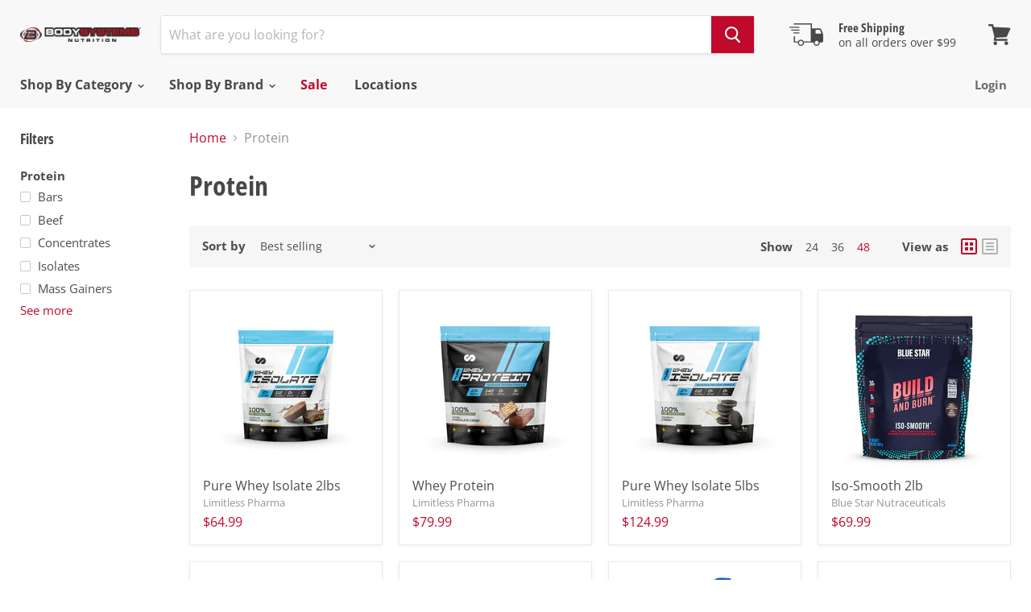

--- FILE ---
content_type: text/html; charset=utf-8
request_url: https://www.bodysystems.ca/collections/protein
body_size: 46332
content:
<!doctype html>
<html class="no-js no-touch" lang="en">
  <head>
    <meta charset="utf-8">
    <meta http-equiv="x-ua-compatible" content="IE=edge">

    <link rel="preconnect" href="https://cdn.shopify.com">
    <link rel="preconnect" href="https://fonts.shopifycdn.com">
    <link rel="preconnect" href="https://v.shopify.com">
    <link rel="preconnect" href="https://cdn.shopifycloud.com">

    <title>Protein — Body Systems Nutrition</title>

    

    

    
      <link rel="canonical" href="https://www.bodysystems.ca/collections/protein" />
    

    <meta name="viewport" content="width=device-width">

    
    















<meta property="og:site_name" content="Body Systems Nutrition">
<meta property="og:url" content="https://www.bodysystems.ca/collections/protein">
<meta property="og:title" content="Protein">
<meta property="og:type" content="website">
<meta property="og:description" content="We Build Better Bodies">




















<meta name="twitter:title" content="Protein">
<meta name="twitter:description" content="We Build Better Bodies">





    <link rel="preload" href="//www.bodysystems.ca/cdn/fonts/open_sans/opensans_n7.a9393be1574ea8606c68f4441806b2711d0d13e4.woff2" as="font" crossorigin="anonymous">
    <link rel="preload" as="style" href="//www.bodysystems.ca/cdn/shop/t/51/assets/theme.scss.css?v=148233415821664927031764626623">

    <script>window.performance && window.performance.mark && window.performance.mark('shopify.content_for_header.start');</script><meta id="shopify-digital-wallet" name="shopify-digital-wallet" content="/2646048821/digital_wallets/dialog">
<meta name="shopify-checkout-api-token" content="a123239313dadf68605fc0d6dfabbda9">
<link rel="alternate" type="application/atom+xml" title="Feed" href="/collections/protein.atom" />
<link rel="alternate" type="application/json+oembed" href="https://www.bodysystems.ca/collections/protein.oembed">
<script async="async" src="/checkouts/internal/preloads.js?locale=en-CA"></script>
<link rel="preconnect" href="https://shop.app" crossorigin="anonymous">
<script async="async" src="https://shop.app/checkouts/internal/preloads.js?locale=en-CA&shop_id=2646048821" crossorigin="anonymous"></script>
<script id="apple-pay-shop-capabilities" type="application/json">{"shopId":2646048821,"countryCode":"CA","currencyCode":"CAD","merchantCapabilities":["supports3DS"],"merchantId":"gid:\/\/shopify\/Shop\/2646048821","merchantName":"Body Systems Nutrition","requiredBillingContactFields":["postalAddress","email","phone"],"requiredShippingContactFields":["postalAddress","email","phone"],"shippingType":"shipping","supportedNetworks":["visa","masterCard","amex","discover","interac","jcb"],"total":{"type":"pending","label":"Body Systems Nutrition","amount":"1.00"},"shopifyPaymentsEnabled":true,"supportsSubscriptions":true}</script>
<script id="shopify-features" type="application/json">{"accessToken":"a123239313dadf68605fc0d6dfabbda9","betas":["rich-media-storefront-analytics"],"domain":"www.bodysystems.ca","predictiveSearch":true,"shopId":2646048821,"locale":"en"}</script>
<script>var Shopify = Shopify || {};
Shopify.shop = "bodysystems.myshopify.com";
Shopify.locale = "en";
Shopify.currency = {"active":"CAD","rate":"1.0"};
Shopify.country = "CA";
Shopify.theme = {"name":"200323 Empire-v5.1.1 with Installments message","id":128465141842,"schema_name":"Empire","schema_version":"5.1.1","theme_store_id":null,"role":"main"};
Shopify.theme.handle = "null";
Shopify.theme.style = {"id":null,"handle":null};
Shopify.cdnHost = "www.bodysystems.ca/cdn";
Shopify.routes = Shopify.routes || {};
Shopify.routes.root = "/";</script>
<script type="module">!function(o){(o.Shopify=o.Shopify||{}).modules=!0}(window);</script>
<script>!function(o){function n(){var o=[];function n(){o.push(Array.prototype.slice.apply(arguments))}return n.q=o,n}var t=o.Shopify=o.Shopify||{};t.loadFeatures=n(),t.autoloadFeatures=n()}(window);</script>
<script>
  window.ShopifyPay = window.ShopifyPay || {};
  window.ShopifyPay.apiHost = "shop.app\/pay";
  window.ShopifyPay.redirectState = null;
</script>
<script id="shop-js-analytics" type="application/json">{"pageType":"collection"}</script>
<script defer="defer" async type="module" src="//www.bodysystems.ca/cdn/shopifycloud/shop-js/modules/v2/client.init-shop-cart-sync_BT-GjEfc.en.esm.js"></script>
<script defer="defer" async type="module" src="//www.bodysystems.ca/cdn/shopifycloud/shop-js/modules/v2/chunk.common_D58fp_Oc.esm.js"></script>
<script defer="defer" async type="module" src="//www.bodysystems.ca/cdn/shopifycloud/shop-js/modules/v2/chunk.modal_xMitdFEc.esm.js"></script>
<script type="module">
  await import("//www.bodysystems.ca/cdn/shopifycloud/shop-js/modules/v2/client.init-shop-cart-sync_BT-GjEfc.en.esm.js");
await import("//www.bodysystems.ca/cdn/shopifycloud/shop-js/modules/v2/chunk.common_D58fp_Oc.esm.js");
await import("//www.bodysystems.ca/cdn/shopifycloud/shop-js/modules/v2/chunk.modal_xMitdFEc.esm.js");

  window.Shopify.SignInWithShop?.initShopCartSync?.({"fedCMEnabled":true,"windoidEnabled":true});

</script>
<script>
  window.Shopify = window.Shopify || {};
  if (!window.Shopify.featureAssets) window.Shopify.featureAssets = {};
  window.Shopify.featureAssets['shop-js'] = {"shop-cart-sync":["modules/v2/client.shop-cart-sync_DZOKe7Ll.en.esm.js","modules/v2/chunk.common_D58fp_Oc.esm.js","modules/v2/chunk.modal_xMitdFEc.esm.js"],"init-fed-cm":["modules/v2/client.init-fed-cm_B6oLuCjv.en.esm.js","modules/v2/chunk.common_D58fp_Oc.esm.js","modules/v2/chunk.modal_xMitdFEc.esm.js"],"shop-cash-offers":["modules/v2/client.shop-cash-offers_D2sdYoxE.en.esm.js","modules/v2/chunk.common_D58fp_Oc.esm.js","modules/v2/chunk.modal_xMitdFEc.esm.js"],"shop-login-button":["modules/v2/client.shop-login-button_QeVjl5Y3.en.esm.js","modules/v2/chunk.common_D58fp_Oc.esm.js","modules/v2/chunk.modal_xMitdFEc.esm.js"],"pay-button":["modules/v2/client.pay-button_DXTOsIq6.en.esm.js","modules/v2/chunk.common_D58fp_Oc.esm.js","modules/v2/chunk.modal_xMitdFEc.esm.js"],"shop-button":["modules/v2/client.shop-button_DQZHx9pm.en.esm.js","modules/v2/chunk.common_D58fp_Oc.esm.js","modules/v2/chunk.modal_xMitdFEc.esm.js"],"avatar":["modules/v2/client.avatar_BTnouDA3.en.esm.js"],"init-windoid":["modules/v2/client.init-windoid_CR1B-cfM.en.esm.js","modules/v2/chunk.common_D58fp_Oc.esm.js","modules/v2/chunk.modal_xMitdFEc.esm.js"],"init-shop-for-new-customer-accounts":["modules/v2/client.init-shop-for-new-customer-accounts_C_vY_xzh.en.esm.js","modules/v2/client.shop-login-button_QeVjl5Y3.en.esm.js","modules/v2/chunk.common_D58fp_Oc.esm.js","modules/v2/chunk.modal_xMitdFEc.esm.js"],"init-shop-email-lookup-coordinator":["modules/v2/client.init-shop-email-lookup-coordinator_BI7n9ZSv.en.esm.js","modules/v2/chunk.common_D58fp_Oc.esm.js","modules/v2/chunk.modal_xMitdFEc.esm.js"],"init-shop-cart-sync":["modules/v2/client.init-shop-cart-sync_BT-GjEfc.en.esm.js","modules/v2/chunk.common_D58fp_Oc.esm.js","modules/v2/chunk.modal_xMitdFEc.esm.js"],"shop-toast-manager":["modules/v2/client.shop-toast-manager_DiYdP3xc.en.esm.js","modules/v2/chunk.common_D58fp_Oc.esm.js","modules/v2/chunk.modal_xMitdFEc.esm.js"],"init-customer-accounts":["modules/v2/client.init-customer-accounts_D9ZNqS-Q.en.esm.js","modules/v2/client.shop-login-button_QeVjl5Y3.en.esm.js","modules/v2/chunk.common_D58fp_Oc.esm.js","modules/v2/chunk.modal_xMitdFEc.esm.js"],"init-customer-accounts-sign-up":["modules/v2/client.init-customer-accounts-sign-up_iGw4briv.en.esm.js","modules/v2/client.shop-login-button_QeVjl5Y3.en.esm.js","modules/v2/chunk.common_D58fp_Oc.esm.js","modules/v2/chunk.modal_xMitdFEc.esm.js"],"shop-follow-button":["modules/v2/client.shop-follow-button_CqMgW2wH.en.esm.js","modules/v2/chunk.common_D58fp_Oc.esm.js","modules/v2/chunk.modal_xMitdFEc.esm.js"],"checkout-modal":["modules/v2/client.checkout-modal_xHeaAweL.en.esm.js","modules/v2/chunk.common_D58fp_Oc.esm.js","modules/v2/chunk.modal_xMitdFEc.esm.js"],"shop-login":["modules/v2/client.shop-login_D91U-Q7h.en.esm.js","modules/v2/chunk.common_D58fp_Oc.esm.js","modules/v2/chunk.modal_xMitdFEc.esm.js"],"lead-capture":["modules/v2/client.lead-capture_BJmE1dJe.en.esm.js","modules/v2/chunk.common_D58fp_Oc.esm.js","modules/v2/chunk.modal_xMitdFEc.esm.js"],"payment-terms":["modules/v2/client.payment-terms_Ci9AEqFq.en.esm.js","modules/v2/chunk.common_D58fp_Oc.esm.js","modules/v2/chunk.modal_xMitdFEc.esm.js"]};
</script>
<script>(function() {
  var isLoaded = false;
  function asyncLoad() {
    if (isLoaded) return;
    isLoaded = true;
    var urls = ["https:\/\/static.klaviyo.com\/onsite\/js\/XkWJPV\/klaviyo.js?company_id=XkWJPV\u0026shop=bodysystems.myshopify.com"];
    for (var i = 0; i < urls.length; i++) {
      var s = document.createElement('script');
      s.type = 'text/javascript';
      s.async = true;
      s.src = urls[i];
      var x = document.getElementsByTagName('script')[0];
      x.parentNode.insertBefore(s, x);
    }
  };
  if(window.attachEvent) {
    window.attachEvent('onload', asyncLoad);
  } else {
    window.addEventListener('load', asyncLoad, false);
  }
})();</script>
<script id="__st">var __st={"a":2646048821,"offset":-18000,"reqid":"48ce8baf-884e-4674-9aa8-fadabe204102-1769072132","pageurl":"www.bodysystems.ca\/collections\/protein","u":"7dcccff9a541","p":"collection","rtyp":"collection","rid":161326825554};</script>
<script>window.ShopifyPaypalV4VisibilityTracking = true;</script>
<script id="captcha-bootstrap">!function(){'use strict';const t='contact',e='account',n='new_comment',o=[[t,t],['blogs',n],['comments',n],[t,'customer']],c=[[e,'customer_login'],[e,'guest_login'],[e,'recover_customer_password'],[e,'create_customer']],r=t=>t.map((([t,e])=>`form[action*='/${t}']:not([data-nocaptcha='true']) input[name='form_type'][value='${e}']`)).join(','),a=t=>()=>t?[...document.querySelectorAll(t)].map((t=>t.form)):[];function s(){const t=[...o],e=r(t);return a(e)}const i='password',u='form_key',d=['recaptcha-v3-token','g-recaptcha-response','h-captcha-response',i],f=()=>{try{return window.sessionStorage}catch{return}},m='__shopify_v',_=t=>t.elements[u];function p(t,e,n=!1){try{const o=window.sessionStorage,c=JSON.parse(o.getItem(e)),{data:r}=function(t){const{data:e,action:n}=t;return t[m]||n?{data:e,action:n}:{data:t,action:n}}(c);for(const[e,n]of Object.entries(r))t.elements[e]&&(t.elements[e].value=n);n&&o.removeItem(e)}catch(o){console.error('form repopulation failed',{error:o})}}const l='form_type',E='cptcha';function T(t){t.dataset[E]=!0}const w=window,h=w.document,L='Shopify',v='ce_forms',y='captcha';let A=!1;((t,e)=>{const n=(g='f06e6c50-85a8-45c8-87d0-21a2b65856fe',I='https://cdn.shopify.com/shopifycloud/storefront-forms-hcaptcha/ce_storefront_forms_captcha_hcaptcha.v1.5.2.iife.js',D={infoText:'Protected by hCaptcha',privacyText:'Privacy',termsText:'Terms'},(t,e,n)=>{const o=w[L][v],c=o.bindForm;if(c)return c(t,g,e,D).then(n);var r;o.q.push([[t,g,e,D],n]),r=I,A||(h.body.append(Object.assign(h.createElement('script'),{id:'captcha-provider',async:!0,src:r})),A=!0)});var g,I,D;w[L]=w[L]||{},w[L][v]=w[L][v]||{},w[L][v].q=[],w[L][y]=w[L][y]||{},w[L][y].protect=function(t,e){n(t,void 0,e),T(t)},Object.freeze(w[L][y]),function(t,e,n,w,h,L){const[v,y,A,g]=function(t,e,n){const i=e?o:[],u=t?c:[],d=[...i,...u],f=r(d),m=r(i),_=r(d.filter((([t,e])=>n.includes(e))));return[a(f),a(m),a(_),s()]}(w,h,L),I=t=>{const e=t.target;return e instanceof HTMLFormElement?e:e&&e.form},D=t=>v().includes(t);t.addEventListener('submit',(t=>{const e=I(t);if(!e)return;const n=D(e)&&!e.dataset.hcaptchaBound&&!e.dataset.recaptchaBound,o=_(e),c=g().includes(e)&&(!o||!o.value);(n||c)&&t.preventDefault(),c&&!n&&(function(t){try{if(!f())return;!function(t){const e=f();if(!e)return;const n=_(t);if(!n)return;const o=n.value;o&&e.removeItem(o)}(t);const e=Array.from(Array(32),(()=>Math.random().toString(36)[2])).join('');!function(t,e){_(t)||t.append(Object.assign(document.createElement('input'),{type:'hidden',name:u})),t.elements[u].value=e}(t,e),function(t,e){const n=f();if(!n)return;const o=[...t.querySelectorAll(`input[type='${i}']`)].map((({name:t})=>t)),c=[...d,...o],r={};for(const[a,s]of new FormData(t).entries())c.includes(a)||(r[a]=s);n.setItem(e,JSON.stringify({[m]:1,action:t.action,data:r}))}(t,e)}catch(e){console.error('failed to persist form',e)}}(e),e.submit())}));const S=(t,e)=>{t&&!t.dataset[E]&&(n(t,e.some((e=>e===t))),T(t))};for(const o of['focusin','change'])t.addEventListener(o,(t=>{const e=I(t);D(e)&&S(e,y())}));const B=e.get('form_key'),M=e.get(l),P=B&&M;t.addEventListener('DOMContentLoaded',(()=>{const t=y();if(P)for(const e of t)e.elements[l].value===M&&p(e,B);[...new Set([...A(),...v().filter((t=>'true'===t.dataset.shopifyCaptcha))])].forEach((e=>S(e,t)))}))}(h,new URLSearchParams(w.location.search),n,t,e,['guest_login'])})(!0,!0)}();</script>
<script integrity="sha256-4kQ18oKyAcykRKYeNunJcIwy7WH5gtpwJnB7kiuLZ1E=" data-source-attribution="shopify.loadfeatures" defer="defer" src="//www.bodysystems.ca/cdn/shopifycloud/storefront/assets/storefront/load_feature-a0a9edcb.js" crossorigin="anonymous"></script>
<script crossorigin="anonymous" defer="defer" src="//www.bodysystems.ca/cdn/shopifycloud/storefront/assets/shopify_pay/storefront-65b4c6d7.js?v=20250812"></script>
<script data-source-attribution="shopify.dynamic_checkout.dynamic.init">var Shopify=Shopify||{};Shopify.PaymentButton=Shopify.PaymentButton||{isStorefrontPortableWallets:!0,init:function(){window.Shopify.PaymentButton.init=function(){};var t=document.createElement("script");t.src="https://www.bodysystems.ca/cdn/shopifycloud/portable-wallets/latest/portable-wallets.en.js",t.type="module",document.head.appendChild(t)}};
</script>
<script data-source-attribution="shopify.dynamic_checkout.buyer_consent">
  function portableWalletsHideBuyerConsent(e){var t=document.getElementById("shopify-buyer-consent"),n=document.getElementById("shopify-subscription-policy-button");t&&n&&(t.classList.add("hidden"),t.setAttribute("aria-hidden","true"),n.removeEventListener("click",e))}function portableWalletsShowBuyerConsent(e){var t=document.getElementById("shopify-buyer-consent"),n=document.getElementById("shopify-subscription-policy-button");t&&n&&(t.classList.remove("hidden"),t.removeAttribute("aria-hidden"),n.addEventListener("click",e))}window.Shopify?.PaymentButton&&(window.Shopify.PaymentButton.hideBuyerConsent=portableWalletsHideBuyerConsent,window.Shopify.PaymentButton.showBuyerConsent=portableWalletsShowBuyerConsent);
</script>
<script data-source-attribution="shopify.dynamic_checkout.cart.bootstrap">document.addEventListener("DOMContentLoaded",(function(){function t(){return document.querySelector("shopify-accelerated-checkout-cart, shopify-accelerated-checkout")}if(t())Shopify.PaymentButton.init();else{new MutationObserver((function(e,n){t()&&(Shopify.PaymentButton.init(),n.disconnect())})).observe(document.body,{childList:!0,subtree:!0})}}));
</script>
<link id="shopify-accelerated-checkout-styles" rel="stylesheet" media="screen" href="https://www.bodysystems.ca/cdn/shopifycloud/portable-wallets/latest/accelerated-checkout-backwards-compat.css" crossorigin="anonymous">
<style id="shopify-accelerated-checkout-cart">
        #shopify-buyer-consent {
  margin-top: 1em;
  display: inline-block;
  width: 100%;
}

#shopify-buyer-consent.hidden {
  display: none;
}

#shopify-subscription-policy-button {
  background: none;
  border: none;
  padding: 0;
  text-decoration: underline;
  font-size: inherit;
  cursor: pointer;
}

#shopify-subscription-policy-button::before {
  box-shadow: none;
}

      </style>

<script>window.performance && window.performance.mark && window.performance.mark('shopify.content_for_header.end');</script>

    <link href="//www.bodysystems.ca/cdn/shop/t/51/assets/theme.scss.css?v=148233415821664927031764626623" rel="stylesheet" type="text/css" media="all" />
    <link rel="stylesheet" href="https://cdn.shopify.com/shopifycloud/shopify-plyr/v1.0/shopify-plyr.css">
  <link href="https://monorail-edge.shopifysvc.com" rel="dns-prefetch">
<script>(function(){if ("sendBeacon" in navigator && "performance" in window) {try {var session_token_from_headers = performance.getEntriesByType('navigation')[0].serverTiming.find(x => x.name == '_s').description;} catch {var session_token_from_headers = undefined;}var session_cookie_matches = document.cookie.match(/_shopify_s=([^;]*)/);var session_token_from_cookie = session_cookie_matches && session_cookie_matches.length === 2 ? session_cookie_matches[1] : "";var session_token = session_token_from_headers || session_token_from_cookie || "";function handle_abandonment_event(e) {var entries = performance.getEntries().filter(function(entry) {return /monorail-edge.shopifysvc.com/.test(entry.name);});if (!window.abandonment_tracked && entries.length === 0) {window.abandonment_tracked = true;var currentMs = Date.now();var navigation_start = performance.timing.navigationStart;var payload = {shop_id: 2646048821,url: window.location.href,navigation_start,duration: currentMs - navigation_start,session_token,page_type: "collection"};window.navigator.sendBeacon("https://monorail-edge.shopifysvc.com/v1/produce", JSON.stringify({schema_id: "online_store_buyer_site_abandonment/1.1",payload: payload,metadata: {event_created_at_ms: currentMs,event_sent_at_ms: currentMs}}));}}window.addEventListener('pagehide', handle_abandonment_event);}}());</script>
<script id="web-pixels-manager-setup">(function e(e,d,r,n,o){if(void 0===o&&(o={}),!Boolean(null===(a=null===(i=window.Shopify)||void 0===i?void 0:i.analytics)||void 0===a?void 0:a.replayQueue)){var i,a;window.Shopify=window.Shopify||{};var t=window.Shopify;t.analytics=t.analytics||{};var s=t.analytics;s.replayQueue=[],s.publish=function(e,d,r){return s.replayQueue.push([e,d,r]),!0};try{self.performance.mark("wpm:start")}catch(e){}var l=function(){var e={modern:/Edge?\/(1{2}[4-9]|1[2-9]\d|[2-9]\d{2}|\d{4,})\.\d+(\.\d+|)|Firefox\/(1{2}[4-9]|1[2-9]\d|[2-9]\d{2}|\d{4,})\.\d+(\.\d+|)|Chrom(ium|e)\/(9{2}|\d{3,})\.\d+(\.\d+|)|(Maci|X1{2}).+ Version\/(15\.\d+|(1[6-9]|[2-9]\d|\d{3,})\.\d+)([,.]\d+|)( \(\w+\)|)( Mobile\/\w+|) Safari\/|Chrome.+OPR\/(9{2}|\d{3,})\.\d+\.\d+|(CPU[ +]OS|iPhone[ +]OS|CPU[ +]iPhone|CPU IPhone OS|CPU iPad OS)[ +]+(15[._]\d+|(1[6-9]|[2-9]\d|\d{3,})[._]\d+)([._]\d+|)|Android:?[ /-](13[3-9]|1[4-9]\d|[2-9]\d{2}|\d{4,})(\.\d+|)(\.\d+|)|Android.+Firefox\/(13[5-9]|1[4-9]\d|[2-9]\d{2}|\d{4,})\.\d+(\.\d+|)|Android.+Chrom(ium|e)\/(13[3-9]|1[4-9]\d|[2-9]\d{2}|\d{4,})\.\d+(\.\d+|)|SamsungBrowser\/([2-9]\d|\d{3,})\.\d+/,legacy:/Edge?\/(1[6-9]|[2-9]\d|\d{3,})\.\d+(\.\d+|)|Firefox\/(5[4-9]|[6-9]\d|\d{3,})\.\d+(\.\d+|)|Chrom(ium|e)\/(5[1-9]|[6-9]\d|\d{3,})\.\d+(\.\d+|)([\d.]+$|.*Safari\/(?![\d.]+ Edge\/[\d.]+$))|(Maci|X1{2}).+ Version\/(10\.\d+|(1[1-9]|[2-9]\d|\d{3,})\.\d+)([,.]\d+|)( \(\w+\)|)( Mobile\/\w+|) Safari\/|Chrome.+OPR\/(3[89]|[4-9]\d|\d{3,})\.\d+\.\d+|(CPU[ +]OS|iPhone[ +]OS|CPU[ +]iPhone|CPU IPhone OS|CPU iPad OS)[ +]+(10[._]\d+|(1[1-9]|[2-9]\d|\d{3,})[._]\d+)([._]\d+|)|Android:?[ /-](13[3-9]|1[4-9]\d|[2-9]\d{2}|\d{4,})(\.\d+|)(\.\d+|)|Mobile Safari.+OPR\/([89]\d|\d{3,})\.\d+\.\d+|Android.+Firefox\/(13[5-9]|1[4-9]\d|[2-9]\d{2}|\d{4,})\.\d+(\.\d+|)|Android.+Chrom(ium|e)\/(13[3-9]|1[4-9]\d|[2-9]\d{2}|\d{4,})\.\d+(\.\d+|)|Android.+(UC? ?Browser|UCWEB|U3)[ /]?(15\.([5-9]|\d{2,})|(1[6-9]|[2-9]\d|\d{3,})\.\d+)\.\d+|SamsungBrowser\/(5\.\d+|([6-9]|\d{2,})\.\d+)|Android.+MQ{2}Browser\/(14(\.(9|\d{2,})|)|(1[5-9]|[2-9]\d|\d{3,})(\.\d+|))(\.\d+|)|K[Aa][Ii]OS\/(3\.\d+|([4-9]|\d{2,})\.\d+)(\.\d+|)/},d=e.modern,r=e.legacy,n=navigator.userAgent;return n.match(d)?"modern":n.match(r)?"legacy":"unknown"}(),u="modern"===l?"modern":"legacy",c=(null!=n?n:{modern:"",legacy:""})[u],f=function(e){return[e.baseUrl,"/wpm","/b",e.hashVersion,"modern"===e.buildTarget?"m":"l",".js"].join("")}({baseUrl:d,hashVersion:r,buildTarget:u}),m=function(e){var d=e.version,r=e.bundleTarget,n=e.surface,o=e.pageUrl,i=e.monorailEndpoint;return{emit:function(e){var a=e.status,t=e.errorMsg,s=(new Date).getTime(),l=JSON.stringify({metadata:{event_sent_at_ms:s},events:[{schema_id:"web_pixels_manager_load/3.1",payload:{version:d,bundle_target:r,page_url:o,status:a,surface:n,error_msg:t},metadata:{event_created_at_ms:s}}]});if(!i)return console&&console.warn&&console.warn("[Web Pixels Manager] No Monorail endpoint provided, skipping logging."),!1;try{return self.navigator.sendBeacon.bind(self.navigator)(i,l)}catch(e){}var u=new XMLHttpRequest;try{return u.open("POST",i,!0),u.setRequestHeader("Content-Type","text/plain"),u.send(l),!0}catch(e){return console&&console.warn&&console.warn("[Web Pixels Manager] Got an unhandled error while logging to Monorail."),!1}}}}({version:r,bundleTarget:l,surface:e.surface,pageUrl:self.location.href,monorailEndpoint:e.monorailEndpoint});try{o.browserTarget=l,function(e){var d=e.src,r=e.async,n=void 0===r||r,o=e.onload,i=e.onerror,a=e.sri,t=e.scriptDataAttributes,s=void 0===t?{}:t,l=document.createElement("script"),u=document.querySelector("head"),c=document.querySelector("body");if(l.async=n,l.src=d,a&&(l.integrity=a,l.crossOrigin="anonymous"),s)for(var f in s)if(Object.prototype.hasOwnProperty.call(s,f))try{l.dataset[f]=s[f]}catch(e){}if(o&&l.addEventListener("load",o),i&&l.addEventListener("error",i),u)u.appendChild(l);else{if(!c)throw new Error("Did not find a head or body element to append the script");c.appendChild(l)}}({src:f,async:!0,onload:function(){if(!function(){var e,d;return Boolean(null===(d=null===(e=window.Shopify)||void 0===e?void 0:e.analytics)||void 0===d?void 0:d.initialized)}()){var d=window.webPixelsManager.init(e)||void 0;if(d){var r=window.Shopify.analytics;r.replayQueue.forEach((function(e){var r=e[0],n=e[1],o=e[2];d.publishCustomEvent(r,n,o)})),r.replayQueue=[],r.publish=d.publishCustomEvent,r.visitor=d.visitor,r.initialized=!0}}},onerror:function(){return m.emit({status:"failed",errorMsg:"".concat(f," has failed to load")})},sri:function(e){var d=/^sha384-[A-Za-z0-9+/=]+$/;return"string"==typeof e&&d.test(e)}(c)?c:"",scriptDataAttributes:o}),m.emit({status:"loading"})}catch(e){m.emit({status:"failed",errorMsg:(null==e?void 0:e.message)||"Unknown error"})}}})({shopId: 2646048821,storefrontBaseUrl: "https://www.bodysystems.ca",extensionsBaseUrl: "https://extensions.shopifycdn.com/cdn/shopifycloud/web-pixels-manager",monorailEndpoint: "https://monorail-edge.shopifysvc.com/unstable/produce_batch",surface: "storefront-renderer",enabledBetaFlags: ["2dca8a86"],webPixelsConfigList: [{"id":"842203218","configuration":"{\"accountID\":\"XkWJPV\",\"webPixelConfig\":\"eyJlbmFibGVBZGRlZFRvQ2FydEV2ZW50cyI6IHRydWV9\"}","eventPayloadVersion":"v1","runtimeContext":"STRICT","scriptVersion":"524f6c1ee37bacdca7657a665bdca589","type":"APP","apiClientId":123074,"privacyPurposes":["ANALYTICS","MARKETING"],"dataSharingAdjustments":{"protectedCustomerApprovalScopes":["read_customer_address","read_customer_email","read_customer_name","read_customer_personal_data","read_customer_phone"]}},{"id":"43843666","eventPayloadVersion":"v1","runtimeContext":"LAX","scriptVersion":"1","type":"CUSTOM","privacyPurposes":["MARKETING"],"name":"Meta pixel (migrated)"},{"id":"shopify-app-pixel","configuration":"{}","eventPayloadVersion":"v1","runtimeContext":"STRICT","scriptVersion":"0450","apiClientId":"shopify-pixel","type":"APP","privacyPurposes":["ANALYTICS","MARKETING"]},{"id":"shopify-custom-pixel","eventPayloadVersion":"v1","runtimeContext":"LAX","scriptVersion":"0450","apiClientId":"shopify-pixel","type":"CUSTOM","privacyPurposes":["ANALYTICS","MARKETING"]}],isMerchantRequest: false,initData: {"shop":{"name":"Body Systems Nutrition","paymentSettings":{"currencyCode":"CAD"},"myshopifyDomain":"bodysystems.myshopify.com","countryCode":"CA","storefrontUrl":"https:\/\/www.bodysystems.ca"},"customer":null,"cart":null,"checkout":null,"productVariants":[],"purchasingCompany":null},},"https://www.bodysystems.ca/cdn","fcfee988w5aeb613cpc8e4bc33m6693e112",{"modern":"","legacy":""},{"shopId":"2646048821","storefrontBaseUrl":"https:\/\/www.bodysystems.ca","extensionBaseUrl":"https:\/\/extensions.shopifycdn.com\/cdn\/shopifycloud\/web-pixels-manager","surface":"storefront-renderer","enabledBetaFlags":"[\"2dca8a86\"]","isMerchantRequest":"false","hashVersion":"fcfee988w5aeb613cpc8e4bc33m6693e112","publish":"custom","events":"[[\"page_viewed\",{}],[\"collection_viewed\",{\"collection\":{\"id\":\"161326825554\",\"title\":\"Protein\",\"productVariants\":[{\"price\":{\"amount\":64.99,\"currencyCode\":\"CAD\"},\"product\":{\"title\":\"Pure Whey Isolate 2lbs\",\"vendor\":\"Limitless Pharma\",\"id\":\"4558204797010\",\"untranslatedTitle\":\"Pure Whey Isolate 2lbs\",\"url\":\"\/products\/llp-purewhey-isolate\",\"type\":\"\"},\"id\":\"32118771712082\",\"image\":{\"src\":\"\/\/www.bodysystems.ca\/cdn\/shop\/files\/03.iso_2lbs_chocolate_peanut_butter.webp?v=1698250378\"},\"sku\":\"5806\",\"title\":\"Chocolate Peanut Butter Cup \/ 2 lb\",\"untranslatedTitle\":\"Chocolate Peanut Butter Cup \/ 2 lb\"},{\"price\":{\"amount\":79.99,\"currencyCode\":\"CAD\"},\"product\":{\"title\":\"Whey Protein\",\"vendor\":\"Limitless Pharma\",\"id\":\"4558204829778\",\"untranslatedTitle\":\"Whey Protein\",\"url\":\"\/products\/llp-wheyprotein\",\"type\":\"\"},\"id\":\"32118772301906\",\"image\":{\"src\":\"\/\/www.bodysystems.ca\/cdn\/shop\/files\/01.whey_5lbs_choco_ferrolicious_Front_0e778126-aca3-48ca-b000-a3c128a95d1a.webp?v=1698251268\"},\"sku\":\"5824\",\"title\":\"Choco Ferrerolicious \/ 5 lb\",\"untranslatedTitle\":\"Choco Ferrerolicious \/ 5 lb\"},{\"price\":{\"amount\":124.99,\"currencyCode\":\"CAD\"},\"product\":{\"title\":\"Pure Whey Isolate 5lbs\",\"vendor\":\"Limitless Pharma\",\"id\":\"7179087511634\",\"untranslatedTitle\":\"Pure Whey Isolate 5lbs\",\"url\":\"\/products\/pure-whey-isolate-5lbs\",\"type\":\"\"},\"id\":\"40580203413586\",\"image\":{\"src\":\"\/\/www.bodysystems.ca\/cdn\/shop\/files\/01.iso_5lbs_chocolate_peanut_butter_Front_b89fb67f-1df0-4482-821b-072f0e34f76b.webp?v=1698250837\"},\"sku\":\"5814\",\"title\":\"Chocolate Peanut Butter Cup \/ 5 lb\",\"untranslatedTitle\":\"Chocolate Peanut Butter Cup \/ 5 lb\"},{\"price\":{\"amount\":69.99,\"currencyCode\":\"CAD\"},\"product\":{\"title\":\"Iso-Smooth 2lb\",\"vendor\":\"Blue Star Nutraceuticals\",\"id\":\"7089141874770\",\"untranslatedTitle\":\"Iso-Smooth 2lb\",\"url\":\"\/products\/iso-smooth-2lb\",\"type\":\"\"},\"id\":\"40375457316946\",\"image\":{\"src\":\"\/\/www.bodysystems.ca\/cdn\/shop\/files\/Image_1_aa74b8fe-3114-47ed-96ef-fe1c7957de84.jpg?v=1763405441\"},\"sku\":\"BL22053\",\"title\":\"Triple Chocolate \/ 2LB\",\"untranslatedTitle\":\"Triple Chocolate \/ 2LB\"},{\"price\":{\"amount\":89.99,\"currencyCode\":\"CAD\"},\"product\":{\"title\":\"Power Whey Complex\",\"vendor\":\"BIOX\",\"id\":\"4556843057234\",\"untranslatedTitle\":\"Power Whey Complex\",\"url\":\"\/products\/biox-powerwheycomplex\",\"type\":\"\"},\"id\":\"32115602817106\",\"image\":{\"src\":\"\/\/www.bodysystems.ca\/cdn\/shop\/files\/Image24.jpg?v=1759783514\"},\"sku\":\"2519\",\"title\":\"Banana Cream \/ 5 lb\",\"untranslatedTitle\":\"Banana Cream \/ 5 lb\"},{\"price\":{\"amount\":79.99,\"currencyCode\":\"CAD\"},\"product\":{\"title\":\"Diesel\",\"vendor\":\"Perfect Sports\",\"id\":\"4558205812818\",\"untranslatedTitle\":\"Diesel\",\"url\":\"\/products\/per-diesel\",\"type\":\"\"},\"id\":\"32118775742546\",\"image\":{\"src\":\"\/\/www.bodysystems.ca\/cdn\/shop\/products\/PerfectSports-Diesel-Banana-2lb.png?v=1622135096\"},\"sku\":\"3659\",\"title\":\"Banana \/ 2 lb\",\"untranslatedTitle\":\"Banana \/ 2 lb\"},{\"price\":{\"amount\":44.99,\"currencyCode\":\"CAD\"},\"product\":{\"title\":\"Carb Killa Bar\",\"vendor\":\"Grenade\",\"id\":\"4556844171346\",\"untranslatedTitle\":\"Carb Killa Bar\",\"url\":\"\/products\/carb-killa-bar\",\"type\":\"\"},\"id\":\"40699744157778\",\"image\":{\"src\":\"\/\/www.bodysystems.ca\/cdn\/shop\/files\/Grenade-Protein-Bars-OREO-White.webp?v=1706294963\"},\"sku\":\"7063\",\"title\":\"Oreo White \/ Box of 12\",\"untranslatedTitle\":\"Oreo White \/ Box of 12\"},{\"price\":{\"amount\":47.99,\"currencyCode\":\"CAD\"},\"product\":{\"title\":\"Vegan Pro\",\"vendor\":\"Raw Nutritional\",\"id\":\"3742229135413\",\"untranslatedTitle\":\"Vegan Pro\",\"url\":\"\/products\/vegan-pro\",\"type\":\"\"},\"id\":\"28927178211381\",\"image\":{\"src\":\"\/\/www.bodysystems.ca\/cdn\/shop\/files\/Image_359.jpg?v=1761858475\"},\"sku\":\"5578\",\"title\":\"908g \/ Chocolate\",\"untranslatedTitle\":\"908g \/ Chocolate\"},{\"price\":{\"amount\":64.99,\"currencyCode\":\"CAD\"},\"product\":{\"title\":\"IsoFlex\",\"vendor\":\"Allmax Nutrition\",\"id\":\"3731776602165\",\"untranslatedTitle\":\"IsoFlex\",\"url\":\"\/products\/isoflex\",\"type\":\"\"},\"id\":\"32114866847826\",\"image\":{\"src\":\"\/\/www.bodysystems.ca\/cdn\/shop\/products\/ALLMAX-IsoFlex-Banana-2lb.png?v=1599157371\"},\"sku\":\"3134\",\"title\":\"Banana \/ 2 lb\",\"untranslatedTitle\":\"Banana \/ 2 lb\"},{\"price\":{\"amount\":34.99,\"currencyCode\":\"CAD\"},\"product\":{\"title\":\"Performance Line Protein Bars\",\"vendor\":\"Daryl's Bars\",\"id\":\"6622772822098\",\"untranslatedTitle\":\"Performance Line Protein Bars\",\"url\":\"\/products\/performance-line-protein-bars\",\"type\":\"\"},\"id\":\"39438434074706\",\"image\":{\"src\":\"\/\/www.bodysystems.ca\/cdn\/shop\/products\/Daryl_sPerformanceBar-CaramelSaltedPeanut.png?v=1632080719\"},\"sku\":\"4778\",\"title\":\"Caramel Salted Peanut \/ Box of 12\",\"untranslatedTitle\":\"Caramel Salted Peanut \/ Box of 12\"},{\"price\":{\"amount\":42.99,\"currencyCode\":\"CAD\"},\"product\":{\"title\":\"HI-N-R-G Protein Bars\",\"vendor\":\"Daryl's Bars\",\"id\":\"4556844138578\",\"untranslatedTitle\":\"HI-N-R-G Protein Bars\",\"url\":\"\/products\/dhn-protein-bar\",\"type\":\"\"},\"id\":\"32115605471314\",\"image\":{\"src\":\"\/\/www.bodysystems.ca\/cdn\/shop\/products\/DarylsHi-N-R-G-Bars-Granola-ChocolateProtein-12box.png?v=1585850559\"},\"sku\":\"2345\",\"title\":\"Chocolate \/ Box of 12\",\"untranslatedTitle\":\"Chocolate \/ Box of 12\"},{\"price\":{\"amount\":79.99,\"currencyCode\":\"CAD\"},\"product\":{\"title\":\"Whey Protein\",\"vendor\":\"Ghost\",\"id\":\"4870277693522\",\"untranslatedTitle\":\"Whey Protein\",\"url\":\"\/products\/whey-protein\",\"type\":\"\"},\"id\":\"33094745686098\",\"image\":{\"src\":\"\/\/www.bodysystems.ca\/cdn\/shop\/products\/GHOST-WHEY-ChipsAhoy-26serv.png?v=1643829135\"},\"sku\":\"6446\",\"title\":\"Chips Ahoy \/ 2lb\",\"untranslatedTitle\":\"Chips Ahoy \/ 2lb\"},{\"price\":{\"amount\":14.99,\"currencyCode\":\"CAD\"},\"product\":{\"title\":\"Powdered Peanut Butter\",\"vendor\":\"PB2\",\"id\":\"4558205747282\",\"untranslatedTitle\":\"Powdered Peanut Butter\",\"url\":\"\/products\/pb2-powdered-pb\",\"type\":\"\"},\"id\":\"32118775644242\",\"image\":{\"src\":\"\/\/www.bodysystems.ca\/cdn\/shop\/products\/PB2-PeanutPowder-Original-454g.png?v=1586273671\"},\"sku\":\"3965\",\"title\":\"Original \/ 453 g\",\"untranslatedTitle\":\"Original \/ 453 g\"},{\"price\":{\"amount\":49.99,\"currencyCode\":\"CAD\"},\"product\":{\"title\":\"Hexapro\",\"vendor\":\"Allmax Nutrition\",\"id\":\"3701011284021\",\"untranslatedTitle\":\"Hexapro\",\"url\":\"\/products\/hexapro\",\"type\":\"\"},\"id\":\"32114866094162\",\"image\":{\"src\":\"\/\/www.bodysystems.ca\/cdn\/shop\/products\/ALLMAX-Hexapro-ChocolatePeanutButter-2lb.png?v=1599596840\"},\"sku\":\"6058\",\"title\":\"Chocolate Peanut Butter \/ 2 lb\",\"untranslatedTitle\":\"Chocolate Peanut Butter \/ 2 lb\"},{\"price\":{\"amount\":109.99,\"currencyCode\":\"CAD\"},\"product\":{\"title\":\"Clean Gainer\",\"vendor\":\"Rivalus\",\"id\":\"4558376796242\",\"untranslatedTitle\":\"Clean Gainer\",\"url\":\"\/products\/riv-clean-gainer\",\"type\":\"\"},\"id\":\"32119252746322\",\"image\":{\"src\":\"\/\/www.bodysystems.ca\/cdn\/shop\/products\/Rivalus-CleanGainer-ChocolatePeanutButter-5lb.png?v=1612713074\"},\"sku\":\"5167\",\"title\":\"Chocolate Peanut Butter \/ 10 lb\",\"untranslatedTitle\":\"Chocolate Peanut Butter \/ 10 lb\"},{\"price\":{\"amount\":54.99,\"currencyCode\":\"CAD\"},\"product\":{\"title\":\"IsoFlex Chiller\",\"vendor\":\"Allmax Nutrition\",\"id\":\"4556459245650\",\"untranslatedTitle\":\"IsoFlex Chiller\",\"url\":\"\/products\/isoflex-chiller\",\"type\":\"\"},\"id\":\"32114867535954\",\"image\":{\"src\":\"\/\/www.bodysystems.ca\/cdn\/shop\/products\/ALLMAX-IsoFlexCHILLER_CitrusPeachSensation-2lb.png?v=1585666181\"},\"sku\":\"3440\",\"title\":\"Peach \/ 2 lb\",\"untranslatedTitle\":\"Peach \/ 2 lb\"},{\"price\":{\"amount\":54.99,\"currencyCode\":\"CAD\"},\"product\":{\"title\":\"IsoNatural\",\"vendor\":\"Allmax Nutrition\",\"id\":\"4556459278418\",\"untranslatedTitle\":\"IsoNatural\",\"url\":\"\/products\/isonatural\",\"type\":\"\"},\"id\":\"32114867601490\",\"image\":{\"src\":\"\/\/www.bodysystems.ca\/cdn\/shop\/products\/ALLMAX-IsoNatural-Unflavoured-2lb.jpg?v=1611356641\"},\"sku\":\"1026\",\"title\":\"Natural \/ 2 lb\",\"untranslatedTitle\":\"Natural \/ 2 lb\"},{\"price\":{\"amount\":115.99,\"currencyCode\":\"CAD\"},\"product\":{\"title\":\"Mammoth Mass\",\"vendor\":\"Mammoth Supplements\",\"id\":\"4558205157458\",\"untranslatedTitle\":\"Mammoth Mass\",\"url\":\"\/products\/mammoth-mass\",\"type\":\"\"},\"id\":\"32118773907538\",\"image\":{\"src\":\"\/\/www.bodysystems.ca\/cdn\/shop\/products\/MammothSupplements-MASS-Banana-15lb.png?v=1603292932\"},\"sku\":\"5240\",\"title\":\"Banana \/ 15 lb\",\"untranslatedTitle\":\"Banana \/ 15 lb\"},{\"price\":{\"amount\":44.99,\"currencyCode\":\"CAD\"},\"product\":{\"title\":\"Casein FX\",\"vendor\":\"Allmax Nutrition\",\"id\":\"4556458852434\",\"untranslatedTitle\":\"Casein FX\",\"url\":\"\/products\/casein-fx\",\"type\":\"\"},\"id\":\"32114865733714\",\"image\":{\"src\":\"\/\/www.bodysystems.ca\/cdn\/shop\/products\/ALLMAX-CASEINFX-Chocolate-2lb.png?v=1585663387\"},\"sku\":\"3000\",\"title\":\"Chocolate \/ 2 lb\",\"untranslatedTitle\":\"Chocolate \/ 2 lb\"},{\"price\":{\"amount\":99.99,\"currencyCode\":\"CAD\"},\"product\":{\"title\":\"Quickmass\",\"vendor\":\"Allmax Nutrition\",\"id\":\"7119394701394\",\"untranslatedTitle\":\"Quickmass\",\"url\":\"\/products\/copy-of-quickmass\",\"type\":\"\"},\"id\":\"40437027307602\",\"image\":{\"src\":\"\/\/www.bodysystems.ca\/cdn\/shop\/products\/main_1000x_7ea75eef-7526-455c-8d7e-aa90d1765dd6.webp?v=1693233017\"},\"sku\":\"6928\",\"title\":\"Chocolate Peanut Butter \/ 10 lb\",\"untranslatedTitle\":\"Chocolate Peanut Butter \/ 10 lb\"},{\"price\":{\"amount\":59.99,\"currencyCode\":\"CAD\"},\"product\":{\"title\":\"Pro-HD\",\"vendor\":\"HD Muscle\",\"id\":\"4870457851986\",\"untranslatedTitle\":\"Pro-HD\",\"url\":\"\/products\/pro-hd\",\"type\":\"\"},\"id\":\"33095341768786\",\"image\":{\"src\":\"\/\/www.bodysystems.ca\/cdn\/shop\/files\/Image_6.jpg?v=1759605699\"},\"sku\":\"6458\",\"title\":\"Chocolate Peanut Butter \/ 2lb\",\"untranslatedTitle\":\"Chocolate Peanut Butter \/ 2lb\"},{\"price\":{\"amount\":64.99,\"currencyCode\":\"CAD\"},\"product\":{\"title\":\"MRE Lite\",\"vendor\":\"Redcon1\",\"id\":\"4558376599634\",\"untranslatedTitle\":\"MRE Lite\",\"url\":\"\/products\/redc-mre-lite\",\"type\":\"\"},\"id\":\"32119251664978\",\"image\":{\"src\":\"\/\/www.bodysystems.ca\/cdn\/shop\/files\/Image_20_eb51d834-dc10-4699-8970-456cc93f65f4.jpg?v=1764716172\"},\"sku\":\"5910\",\"title\":\"Oatmeal Chocolate Chip \/ 30 Servings\",\"untranslatedTitle\":\"Oatmeal Chocolate Chip \/ 30 Servings\"},{\"price\":{\"amount\":5.99,\"currencyCode\":\"CAD\"},\"product\":{\"title\":\"Syrup Pump\",\"vendor\":\"Skinny Mixes\",\"id\":\"4559742402642\",\"untranslatedTitle\":\"Syrup Pump\",\"url\":\"\/products\/skin-syrup-pump\",\"type\":\"\"},\"id\":\"32125451632722\",\"image\":{\"src\":\"\/\/www.bodysystems.ca\/cdn\/shop\/products\/SkinnyMixes-SyrupPump-750mlbottle.png?v=1587044227\"},\"sku\":\"6015\",\"title\":\"OFA\",\"untranslatedTitle\":\"OFA\"},{\"price\":{\"amount\":29.99,\"currencyCode\":\"CAD\"},\"product\":{\"title\":\"Hexapro Protein Bars\",\"vendor\":\"Allmax Nutrition\",\"id\":\"7178976460882\",\"untranslatedTitle\":\"Hexapro Protein Bars\",\"url\":\"\/products\/hexapro-protein-bars\",\"type\":\"\"},\"id\":\"40579648290898\",\"image\":{\"src\":\"\/\/www.bodysystems.ca\/cdn\/shop\/files\/hexabar-tray-cookie-ca_20231010103018.png?v=1698237511\"},\"sku\":\"7027\",\"title\":\"Box of 12 \/ Chocolate Chip Cookie Dough\",\"untranslatedTitle\":\"Box of 12 \/ Chocolate Chip Cookie Dough\"},{\"price\":{\"amount\":34.99,\"currencyCode\":\"CAD\"},\"product\":{\"title\":\"Performance Protein Bars - Cinnamon Bun\",\"vendor\":\"Daryl's Bars\",\"id\":\"6733207371858\",\"untranslatedTitle\":\"Performance Protein Bars - Cinnamon Bun\",\"url\":\"\/products\/performance-protein-bars-cinnamon-bun\",\"type\":\"\"},\"id\":\"39624822259794\",\"image\":{\"src\":\"\/\/www.bodysystems.ca\/cdn\/shop\/products\/Daryl_sPerformanceBars-CinnamonBun_9f4763bf-f1c7-43f4-ae5e-5f7250f0215b.png?v=1633619306\"},\"sku\":\"6606\",\"title\":\"Cinnamon Bun \/ Box of 12\",\"untranslatedTitle\":\"Cinnamon Bun \/ Box of 12\"},{\"price\":{\"amount\":29.99,\"currencyCode\":\"CAD\"},\"product\":{\"title\":\"Hexapro Protein Bars Chocolate PB Cup\",\"vendor\":\"Allmax Nutrition\",\"id\":\"7422937104466\",\"untranslatedTitle\":\"Hexapro Protein Bars Chocolate PB Cup\",\"url\":\"\/products\/hexapro-protein-bars-copy\",\"type\":\"\"},\"id\":\"41340994715730\",\"image\":{\"src\":\"\/\/www.bodysystems.ca\/cdn\/shop\/files\/hexabar-tray-cpb-ca_20231010103145.png?v=1698237511\"},\"sku\":\"7029\",\"title\":\"Box of 12 \/ Chocolate Peanut Butter Cup\",\"untranslatedTitle\":\"Box of 12 \/ Chocolate Peanut Butter Cup\"},{\"price\":{\"amount\":34.99,\"currencyCode\":\"CAD\"},\"product\":{\"title\":\"Performance Protein Bars - Key Lime Pie\",\"vendor\":\"Daryl's Bars\",\"id\":\"6733215137874\",\"untranslatedTitle\":\"Performance Protein Bars - Key Lime Pie\",\"url\":\"\/products\/performance-protein-bars-key-lime-pie\",\"type\":\"\"},\"id\":\"39624831303762\",\"image\":{\"src\":\"\/\/www.bodysystems.ca\/cdn\/shop\/products\/Daryl_sPerformanceBars-KeyLimePie_6933e15e-a265-47c4-9ea6-52b56082acd3.png?v=1633619949\"},\"sku\":\"6607\",\"title\":\"Key Lime Pie \/ Box of 12\",\"untranslatedTitle\":\"Key Lime Pie \/ Box of 12\"},{\"price\":{\"amount\":58.99,\"currencyCode\":\"CAD\"},\"product\":{\"title\":\"MASS 5LBS - MUSCLE MASS GAINER\",\"vendor\":\"Mutant\",\"id\":\"7498471145554\",\"untranslatedTitle\":\"MASS 5LBS - MUSCLE MASS GAINER\",\"url\":\"\/products\/mass-5lbs-muscle-mass-gainer\",\"type\":\"\"},\"id\":\"42185140240466\",\"image\":{\"src\":\"\/\/www.bodysystems.ca\/cdn\/shop\/files\/Image229.jpg?v=1760985832\"},\"sku\":\"2990\",\"title\":\"Chocolate\",\"untranslatedTitle\":\"Chocolate\"},{\"price\":{\"amount\":59.99,\"currencyCode\":\"CAD\"},\"product\":{\"title\":\"Protein Bites\",\"vendor\":\"BIOX\",\"id\":\"7497053667410\",\"untranslatedTitle\":\"Protein Bites\",\"url\":\"\/products\/protein-bites\",\"type\":\"\"},\"id\":\"42179709796434\",\"image\":{\"src\":\"\/\/www.bodysystems.ca\/cdn\/shop\/files\/Image78.jpg?v=1760469982\"},\"sku\":\"7400\",\"title\":\"Default Title\",\"untranslatedTitle\":\"Default Title\"},{\"price\":{\"amount\":29.99,\"currencyCode\":\"CAD\"},\"product\":{\"title\":\"Unflavoured Whey Protein Isolate\",\"vendor\":\"Daryl's Bars\",\"id\":\"7498965975122\",\"untranslatedTitle\":\"Unflavoured Whey Protein Isolate\",\"url\":\"\/products\/unflavoured-whey-protein-isolate\",\"type\":\"\"},\"id\":\"42187334844498\",\"image\":{\"src\":\"\/\/www.bodysystems.ca\/cdn\/shop\/files\/Image317.jpg?v=1761158704\"},\"sku\":\"7388\",\"title\":\"Default Title\",\"untranslatedTitle\":\"Default Title\"},{\"price\":{\"amount\":115.99,\"currencyCode\":\"CAD\"},\"product\":{\"title\":\"MASS 15LBS - MUSCLE MASS GAINER\",\"vendor\":\"Mutant\",\"id\":\"7498500407378\",\"untranslatedTitle\":\"MASS 15LBS - MUSCLE MASS GAINER\",\"url\":\"\/products\/mass-15lbs-muscle-mass-gainer\",\"type\":\"\"},\"id\":\"42185231204434\",\"image\":{\"src\":\"\/\/www.bodysystems.ca\/cdn\/shop\/files\/Image231.jpg?v=1760992965\"},\"sku\":\"2697\",\"title\":\"Chocolate\",\"untranslatedTitle\":\"Chocolate\"},{\"price\":{\"amount\":109.99,\"currencyCode\":\"CAD\"},\"product\":{\"title\":\"CARNIVOR\",\"vendor\":\"Muscle Meds\",\"id\":\"7498427760722\",\"untranslatedTitle\":\"CARNIVOR\",\"url\":\"\/products\/carnivor\",\"type\":\"\"},\"id\":\"42185029976146\",\"image\":{\"src\":\"\/\/www.bodysystems.ca\/cdn\/shop\/files\/Image224.jpg?v=1760981385\"},\"sku\":\"7512\",\"title\":\"Chocolate\",\"untranslatedTitle\":\"Chocolate\"},{\"price\":{\"amount\":16.99,\"currencyCode\":\"CAD\"},\"product\":{\"title\":\"The MIX\",\"vendor\":\"Grindstone Blends\",\"id\":\"7497829843026\",\"untranslatedTitle\":\"The MIX\",\"url\":\"\/products\/the-mix\",\"type\":\"\"},\"id\":\"42182874136658\",\"image\":{\"src\":\"\/\/www.bodysystems.ca\/cdn\/shop\/files\/Image2.jpg?v=1760719652\"},\"sku\":\"7511\",\"title\":\"Vanilla Blueberry\",\"untranslatedTitle\":\"Vanilla Blueberry\"},{\"price\":{\"amount\":59.99,\"currencyCode\":\"CAD\"},\"product\":{\"title\":\"All-in-One Shake 880g\",\"vendor\":\"Good Protein\",\"id\":\"7497815523410\",\"untranslatedTitle\":\"All-in-One Shake 880g\",\"url\":\"\/products\/all-in-one-shake-880g\",\"type\":\"\"},\"id\":\"42182835994706\",\"image\":{\"src\":\"\/\/www.bodysystems.ca\/cdn\/shop\/files\/Image185.jpg?v=1760718447\"},\"sku\":\"7462\",\"title\":\"Chocolate\",\"untranslatedTitle\":\"Chocolate\"},{\"price\":{\"amount\":37.99,\"currencyCode\":\"CAD\"},\"product\":{\"title\":\"All-in-One Shake\",\"vendor\":\"Good Protein\",\"id\":\"7497813786706\",\"untranslatedTitle\":\"All-in-One Shake\",\"url\":\"\/products\/all-in-one-shake\",\"type\":\"\"},\"id\":\"42182827081810\",\"image\":{\"src\":\"\/\/www.bodysystems.ca\/cdn\/shop\/files\/Image178.jpg?v=1760716861\"},\"sku\":\"7381\",\"title\":\"Chocolate\",\"untranslatedTitle\":\"Chocolate\"},{\"price\":{\"amount\":14.99,\"currencyCode\":\"CAD\"},\"product\":{\"title\":\"Built Puff 4pk\",\"vendor\":\"Built\",\"id\":\"7497355788370\",\"untranslatedTitle\":\"Built Puff 4pk\",\"url\":\"\/products\/built-puff-4pk\",\"type\":\"\"},\"id\":\"42181137989714\",\"image\":{\"src\":\"\/\/www.bodysystems.ca\/cdn\/shop\/files\/Image98.jpg?v=1760544216\"},\"sku\":\"7316\",\"title\":\"Chocolate\",\"untranslatedTitle\":\"Chocolate\"},{\"price\":{\"amount\":53.99,\"currencyCode\":\"CAD\"},\"product\":{\"title\":\"Built Puff Bars\",\"vendor\":\"Built\",\"id\":\"7497348218962\",\"untranslatedTitle\":\"Built Puff Bars\",\"url\":\"\/products\/built-puff-bars\",\"type\":\"\"},\"id\":\"42181117509714\",\"image\":{\"src\":\"\/\/www.bodysystems.ca\/cdn\/shop\/files\/Image96.jpg?v=1760538773\"},\"sku\":\"7364\",\"title\":\"Brownie Batter\",\"untranslatedTitle\":\"Brownie Batter\"},{\"price\":{\"amount\":64.99,\"currencyCode\":\"CAD\"},\"product\":{\"title\":\"MEALPREP LITE\",\"vendor\":\"Allmax Nutrition\",\"id\":\"7496032911442\",\"untranslatedTitle\":\"MEALPREP LITE\",\"url\":\"\/products\/mealprep-lite\",\"type\":\"\"},\"id\":\"42175905103954\",\"image\":{\"src\":\"\/\/www.bodysystems.ca\/cdn\/shop\/files\/Image59.jpg?v=1760117551\"},\"sku\":null,\"title\":\"Vanilla\",\"untranslatedTitle\":\"Vanilla\"},{\"price\":{\"amount\":44.99,\"currencyCode\":\"CAD\"},\"product\":{\"title\":\"Oatmeal Gold Energy Bar\",\"vendor\":\"Avoine Dorée\",\"id\":\"7422944870482\",\"untranslatedTitle\":\"Oatmeal Gold Energy Bar\",\"url\":\"\/products\/oatmeal-gold-energy-bar\",\"type\":\"\"},\"id\":\"41341027156050\",\"image\":{\"src\":\"\/\/www.bodysystems.ca\/cdn\/shop\/files\/0000042_100g-banana-carob-energy-bars.jpg?v=1737922919\"},\"sku\":\"7263\",\"title\":\"100g Bar Box of 12 \/ Banana Carob\",\"untranslatedTitle\":\"100g Bar Box of 12 \/ Banana Carob\"}]}}]]"});</script><script>
  window.ShopifyAnalytics = window.ShopifyAnalytics || {};
  window.ShopifyAnalytics.meta = window.ShopifyAnalytics.meta || {};
  window.ShopifyAnalytics.meta.currency = 'CAD';
  var meta = {"products":[{"id":4558204797010,"gid":"gid:\/\/shopify\/Product\/4558204797010","vendor":"Limitless Pharma","type":"","handle":"llp-purewhey-isolate","variants":[{"id":32118771712082,"price":6499,"name":"Pure Whey Isolate 2lbs - Chocolate Peanut Butter Cup \/ 2 lb","public_title":"Chocolate Peanut Butter Cup \/ 2 lb","sku":"5806"},{"id":32118771744850,"price":6499,"name":"Pure Whey Isolate 2lbs - Choco Ferrerolicious \/ 2 lb","public_title":"Choco Ferrerolicious \/ 2 lb","sku":"5805"},{"id":32118771777618,"price":6499,"name":"Pure Whey Isolate 2lbs - Coconut Island \/ 2 lb","public_title":"Coconut Island \/ 2 lb","sku":"5808"},{"id":32118771810386,"price":6499,"name":"Pure Whey Isolate 2lbs - Coffee Chocolate Crisp \/ 2 lb","public_title":"Coffee Chocolate Crisp \/ 2 lb","sku":"5809"},{"id":32118771843154,"price":6499,"name":"Pure Whey Isolate 2lbs - Cookies and Cream \/ 2 lb","public_title":"Cookies and Cream \/ 2 lb","sku":"5810"},{"id":32118771875922,"price":6499,"name":"Pure Whey Isolate 2lbs - Chocolate Whipped Caramel \/ 2 lb","public_title":"Chocolate Whipped Caramel \/ 2 lb","sku":"5807"},{"id":32118771908690,"price":6499,"name":"Pure Whey Isolate 2lbs - Double Chocolate \/ 2 lb","public_title":"Double Chocolate \/ 2 lb","sku":"5811"},{"id":32118771941458,"price":6499,"name":"Pure Whey Isolate 2lbs - Maple Brown Sugar \/ 2 lb","public_title":"Maple Brown Sugar \/ 2 lb","sku":"5812"},{"id":32118771974226,"price":6499,"name":"Pure Whey Isolate 2lbs - Smooth Vanilla \/ 2 lb","public_title":"Smooth Vanilla \/ 2 lb","sku":"5813"},{"id":33102980448338,"price":6499,"name":"Pure Whey Isolate 2lbs - Strawberry Banana \/ 2 lb","public_title":"Strawberry Banana \/ 2 lb","sku":"6255"}],"remote":false},{"id":4558204829778,"gid":"gid:\/\/shopify\/Product\/4558204829778","vendor":"Limitless Pharma","type":"","handle":"llp-wheyprotein","variants":[{"id":32118772301906,"price":7999,"name":"Whey Protein - Choco Ferrerolicious \/ 5 lb","public_title":"Choco Ferrerolicious \/ 5 lb","sku":"5824"},{"id":32118772334674,"price":7999,"name":"Whey Protein - Chocolate Peanut Butter Cup \/ 5 lb","public_title":"Chocolate Peanut Butter Cup \/ 5 lb","sku":"5823"},{"id":32118772367442,"price":7999,"name":"Whey Protein - Coconut Island \/ 5 lb","public_title":"Coconut Island \/ 5 lb","sku":"5825"},{"id":32118772400210,"price":7999,"name":"Whey Protein - Coffee Chocolate Crisp \/ 5 lb","public_title":"Coffee Chocolate Crisp \/ 5 lb","sku":"5826"},{"id":32118772432978,"price":7999,"name":"Whey Protein - Cookies and Cream \/ 5 lb","public_title":"Cookies and Cream \/ 5 lb","sku":"5827"},{"id":32118772465746,"price":7999,"name":"Whey Protein - Chocolate Whipped Caramel \/ 5 lb","public_title":"Chocolate Whipped Caramel \/ 5 lb","sku":"5828"},{"id":32118772498514,"price":7999,"name":"Whey Protein - Double Chocolate \/ 5 lb","public_title":"Double Chocolate \/ 5 lb","sku":"5829"},{"id":32118772531282,"price":7999,"name":"Whey Protein - Maple Brown Sugar \/ 5 lb","public_title":"Maple Brown Sugar \/ 5 lb","sku":"5830"},{"id":32118772564050,"price":7999,"name":"Whey Protein - Smooth Vanilla \/ 5 lb","public_title":"Smooth Vanilla \/ 5 lb","sku":"5831"},{"id":32118772596818,"price":7999,"name":"Whey Protein - Strawberry Banana \/ 5 lb","public_title":"Strawberry Banana \/ 5 lb","sku":"6215"}],"remote":false},{"id":7179087511634,"gid":"gid:\/\/shopify\/Product\/7179087511634","vendor":"Limitless Pharma","type":"","handle":"pure-whey-isolate-5lbs","variants":[{"id":40580203413586,"price":12499,"name":"Pure Whey Isolate 5lbs - Chocolate Peanut Butter Cup \/ 5 lb","public_title":"Chocolate Peanut Butter Cup \/ 5 lb","sku":"5814"},{"id":40580203479122,"price":12499,"name":"Pure Whey Isolate 5lbs - Choco Ferrerolicious \/ 5 lb","public_title":"Choco Ferrerolicious \/ 5 lb","sku":"5815"},{"id":40580203544658,"price":12499,"name":"Pure Whey Isolate 5lbs - Coconut Island \/ 5 lb","public_title":"Coconut Island \/ 5 lb","sku":"5816"},{"id":40580203610194,"price":12499,"name":"Pure Whey Isolate 5lbs - Coffee Chocolate Crisp \/ 5 lb","public_title":"Coffee Chocolate Crisp \/ 5 lb","sku":"5817"},{"id":40580203675730,"price":12499,"name":"Pure Whey Isolate 5lbs - Cookies and Cream \/ 5 lb","public_title":"Cookies and Cream \/ 5 lb","sku":"5818"},{"id":40580203741266,"price":12499,"name":"Pure Whey Isolate 5lbs - Chocolate Whipped Caramel \/ 5 lb","public_title":"Chocolate Whipped Caramel \/ 5 lb","sku":"5819"},{"id":40580203806802,"price":12499,"name":"Pure Whey Isolate 5lbs - Double Chocolate \/ 5 lb","public_title":"Double Chocolate \/ 5 lb","sku":"5820"},{"id":40580203872338,"price":12499,"name":"Pure Whey Isolate 5lbs - Maple Brown Sugar \/ 5 lb","public_title":"Maple Brown Sugar \/ 5 lb","sku":"5821"},{"id":40580203937874,"price":12499,"name":"Pure Whey Isolate 5lbs - Smooth Vanilla \/ 5 lb","public_title":"Smooth Vanilla \/ 5 lb","sku":"5822"},{"id":40580204003410,"price":12499,"name":"Pure Whey Isolate 5lbs - Strawberry Banana \/ 5 lb","public_title":"Strawberry Banana \/ 5 lb","sku":"6268"}],"remote":false},{"id":7089141874770,"gid":"gid:\/\/shopify\/Product\/7089141874770","vendor":"Blue Star Nutraceuticals","type":"","handle":"iso-smooth-2lb","variants":[{"id":40375457316946,"price":6999,"name":"Iso-Smooth 2lb - Triple Chocolate \/ 2LB","public_title":"Triple Chocolate \/ 2LB","sku":"BL22053"},{"id":40732113666130,"price":6999,"name":"Iso-Smooth 2lb - Tahitian Vanilla Bean \/ 2LB","public_title":"Tahitian Vanilla Bean \/ 2LB","sku":"BL24101"}],"remote":false},{"id":4556843057234,"gid":"gid:\/\/shopify\/Product\/4556843057234","vendor":"BIOX","type":"","handle":"biox-powerwheycomplex","variants":[{"id":32115602817106,"price":8999,"name":"Power Whey Complex - Banana Cream \/ 5 lb","public_title":"Banana Cream \/ 5 lb","sku":"2519"},{"id":32176370745426,"price":8999,"name":"Power Whey Complex - Chocolate Caramel Fudge \/ 5 lb","public_title":"Chocolate Caramel Fudge \/ 5 lb","sku":"5376"},{"id":32176371695698,"price":8999,"name":"Power Whey Complex - Chocolate Mint \/ 5 lb","public_title":"Chocolate Mint \/ 5 lb","sku":"5375"},{"id":32176372678738,"price":8999,"name":"Power Whey Complex - Chocolate \/ 5 lb","public_title":"Chocolate \/ 5 lb","sku":"2518"},{"id":32176373661778,"price":8999,"name":"Power Whey Complex - Cocoa Mocha \/ 5 lb","public_title":"Cocoa Mocha \/ 5 lb","sku":"4189"},{"id":32176374349906,"price":8999,"name":"Power Whey Complex - Cookies \u0026 Cream \/ 5 lb","public_title":"Cookies \u0026 Cream \/ 5 lb","sku":"2941"},{"id":32176376643666,"price":8999,"name":"Power Whey Complex - Orange Creamsicle \/ 5 lb","public_title":"Orange Creamsicle \/ 5 lb","sku":"2561"},{"id":32176377790546,"price":8999,"name":"Power Whey Complex - Chocolate Peanut Swirl \/ 5 lb","public_title":"Chocolate Peanut Swirl \/ 5 lb","sku":"2520"},{"id":32176378675282,"price":8999,"name":"Power Whey Complex - Rocky Road \/ 5 lb","public_title":"Rocky Road \/ 5 lb","sku":"2521"},{"id":32176379953234,"price":8999,"name":"Power Whey Complex - Strawberry \/ 5 lb","public_title":"Strawberry \/ 5 lb","sku":"2517"},{"id":32176381034578,"price":8999,"name":"Power Whey Complex - Vanilla \/ 5 lb","public_title":"Vanilla \/ 5 lb","sku":"2562"},{"id":42170798964818,"price":8999,"name":"Power Whey Complex - Chocolate Hazelnut \/ 5 lb","public_title":"Chocolate Hazelnut \/ 5 lb","sku":null}],"remote":false},{"id":4558205812818,"gid":"gid:\/\/shopify\/Product\/4558205812818","vendor":"Perfect Sports","type":"","handle":"per-diesel","variants":[{"id":32118775742546,"price":7999,"name":"Diesel - Banana \/ 2 lb","public_title":"Banana \/ 2 lb","sku":"3659"},{"id":32118775808082,"price":7999,"name":"Diesel - Choco Wafer Crisp \/ 2 lb","public_title":"Choco Wafer Crisp \/ 2 lb","sku":"6130"},{"id":32118775840850,"price":7999,"name":"Diesel - Milk Chocolate \/ 2 lb","public_title":"Milk Chocolate \/ 2 lb","sku":"3660"},{"id":32118775873618,"price":7999,"name":"Diesel - Cookies \u0026 Cream \/ 2 lb","public_title":"Cookies \u0026 Cream \/ 2 lb","sku":"3661"},{"id":32118775906386,"price":7999,"name":"Diesel - Marshmellow Hot Chocolate \/ 2 lb","public_title":"Marshmellow Hot Chocolate \/ 2 lb","sku":"5025"},{"id":32118775939154,"price":7999,"name":"Diesel - Chocolate Peanut Butter \/ 2 lb","public_title":"Chocolate Peanut Butter \/ 2 lb","sku":"3658"},{"id":32118776004690,"price":7999,"name":"Diesel - Triple Rich Dark Chocolate \/ 2 lb","public_title":"Triple Rich Dark Chocolate \/ 2 lb","sku":"5862"},{"id":32118776037458,"price":7999,"name":"Diesel - Vanilla \/ 2 lb","public_title":"Vanilla \/ 2 lb","sku":"3665"},{"id":32118776102994,"price":14999,"name":"Diesel - Banana \/ 5 lb","public_title":"Banana \/ 5 lb","sku":"3816"},{"id":32118776201298,"price":14999,"name":"Diesel - Choco Wafer Crisp \/ 5 lb","public_title":"Choco Wafer Crisp \/ 5 lb","sku":"6131"},{"id":32118776266834,"price":14999,"name":"Diesel - Milk Chocolate \/ 5 lb","public_title":"Milk Chocolate \/ 5 lb","sku":"3817"},{"id":32118776332370,"price":14999,"name":"Diesel - Cookies \u0026 Cream \/ 5 lb","public_title":"Cookies \u0026 Cream \/ 5 lb","sku":"3818"},{"id":32118776397906,"price":14999,"name":"Diesel - Marshmellow Hot Chocolate \/ 5 lb","public_title":"Marshmellow Hot Chocolate \/ 5 lb","sku":"5026"},{"id":32118776430674,"price":14999,"name":"Diesel - Chocolate Peanut Butter \/ 5 lb","public_title":"Chocolate Peanut Butter \/ 5 lb","sku":"3819"},{"id":32118776561746,"price":14999,"name":"Diesel - Triple Rich Dark Chocolate \/ 5 lb","public_title":"Triple Rich Dark Chocolate \/ 5 lb","sku":"5861"},{"id":32118776627282,"price":14999,"name":"Diesel - Vanilla \/ 5 lb","public_title":"Vanilla \/ 5 lb","sku":"3822"}],"remote":false},{"id":4556844171346,"gid":"gid:\/\/shopify\/Product\/4556844171346","vendor":"Grenade","type":"","handle":"carb-killa-bar","variants":[{"id":40699744157778,"price":4499,"name":"Carb Killa Bar - Oreo White \/ Box of 12","public_title":"Oreo White \/ Box of 12","sku":"7063"},{"id":33154291138642,"price":4499,"name":"Carb Killa Bar - Chocolate Chip Salted Caramel \/ Box of 12","public_title":"Chocolate Chip Salted Caramel \/ Box of 12","sku":"6418"},{"id":32115605569618,"price":4499,"name":"Carb Killa Bar - Caramel Chaos \/ Box of 12","public_title":"Caramel Chaos \/ Box of 12","sku":"5300"},{"id":32115605635154,"price":4499,"name":"Carb Killa Bar - Chocolate Chip Cookie Dough \/ Box of 12","public_title":"Chocolate Chip Cookie Dough \/ Box of 12","sku":"5406"},{"id":32115605831762,"price":4499,"name":"Carb Killa Bar - Dark Chocolate Mint \/ Box of 12","public_title":"Dark Chocolate Mint \/ Box of 12","sku":"5445"},{"id":32115606093906,"price":4499,"name":"Carb Killa Bar - Peanut Nutter \/ Box of 12","public_title":"Peanut Nutter \/ Box of 12","sku":"5296"},{"id":32115606192210,"price":4499,"name":"Carb Killa Bar - White Chocolate Salted Peanut \/ Box of 12","public_title":"White Chocolate Salted Peanut \/ Box of 12","sku":"5834"},{"id":40436740718674,"price":4499,"name":"Carb Killa Bar - Oreo \/ Box of 12","public_title":"Oreo \/ Box of 12","sku":"6917"},{"id":40437718876242,"price":4499,"name":"Carb Killa Bar - White Chocolate Cookie \/ Box of 12","public_title":"White Chocolate Cookie \/ Box of 12","sku":"6856"}],"remote":false},{"id":3742229135413,"gid":"gid:\/\/shopify\/Product\/3742229135413","vendor":"Raw Nutritional","type":"","handle":"vegan-pro","variants":[{"id":28927178211381,"price":4799,"name":"Vegan Pro - 908g \/ Chocolate","public_title":"908g \/ Chocolate","sku":"5578"},{"id":28927394578485,"price":4799,"name":"Vegan Pro - 908g \/ Maple-Vanilla","public_title":"908g \/ Maple-Vanilla","sku":"5579"},{"id":28927394644021,"price":4799,"name":"Vegan Pro - 908g \/ Coffee-Wafers","public_title":"908g \/ Coffee-Wafers","sku":"5590"},{"id":32151413522514,"price":4799,"name":"Vegan Pro - 908g \/ Butterscotch","public_title":"908g \/ Butterscotch","sku":"6079"},{"id":33117248028754,"price":4799,"name":"Vegan Pro - 908g \/ Cookie N' Cream","public_title":"908g \/ Cookie N' Cream","sku":"6270"},{"id":33117252780114,"price":4799,"name":"Vegan Pro - 908g \/ Very Berry","public_title":"908g \/ Very Berry","sku":"6269"},{"id":40852938457170,"price":4799,"name":"Vegan Pro - 908g \/ Chocolate Hazelnut","public_title":"908g \/ Chocolate Hazelnut","sku":"7050"}],"remote":false},{"id":3731776602165,"gid":"gid:\/\/shopify\/Product\/3731776602165","vendor":"Allmax Nutrition","type":"","handle":"isoflex","variants":[{"id":32114866847826,"price":6499,"name":"IsoFlex - Banana \/ 2 lb","public_title":"Banana \/ 2 lb","sku":"3134"},{"id":32114866880594,"price":6499,"name":"IsoFlex - Birthday Cake \/ 2 lb","public_title":"Birthday Cake \/ 2 lb","sku":"5110"},{"id":32114866913362,"price":6499,"name":"IsoFlex - Caramel Macchiato \/ 2 lb","public_title":"Caramel Macchiato \/ 2 lb","sku":"4883"},{"id":32114866946130,"price":6499,"name":"IsoFlex - Chocolate Mint \/ 2 lb","public_title":"Chocolate Mint \/ 2 lb","sku":"2023"},{"id":32114866978898,"price":6499,"name":"IsoFlex - Chocolate \/ 2 lb","public_title":"Chocolate \/ 2 lb","sku":"1019"},{"id":32114867011666,"price":6499,"name":"IsoFlex - Cinnamon French Toast \/ 2 lb","public_title":"Cinnamon French Toast \/ 2 lb","sku":"5943"},{"id":32114867044434,"price":6499,"name":"IsoFlex - Cookies \u0026 Cream \/ 2 lb","public_title":"Cookies \u0026 Cream \/ 2 lb","sku":"4884"},{"id":32114867077202,"price":6499,"name":"IsoFlex - Peanut Butter Chocolate \/ 2 lb","public_title":"Peanut Butter Chocolate \/ 2 lb","sku":"2022"},{"id":32114867109970,"price":6499,"name":"IsoFlex - Pineapple Coconut \/ 2 lb","public_title":"Pineapple Coconut \/ 2 lb","sku":"4722"},{"id":32114867142738,"price":6499,"name":"IsoFlex - Strawberry \/ 2 lb","public_title":"Strawberry \/ 2 lb","sku":"1020"},{"id":32114867175506,"price":6499,"name":"IsoFlex - Vanilla \/ 2 lb","public_title":"Vanilla \/ 2 lb","sku":"997"},{"id":32114867273810,"price":11999,"name":"IsoFlex - Banana \/ 5 lb","public_title":"Banana \/ 5 lb","sku":"5662"},{"id":32114867339346,"price":11999,"name":"IsoFlex - Chocolate Mint \/ 5 lb","public_title":"Chocolate Mint \/ 5 lb","sku":"2024"},{"id":32114867372114,"price":11999,"name":"IsoFlex - Chocolate \/ 5 lb","public_title":"Chocolate \/ 5 lb","sku":"1021"},{"id":32114867404882,"price":11999,"name":"IsoFlex - Cookies \u0026 Cream \/ 5 lb","public_title":"Cookies \u0026 Cream \/ 5 lb","sku":"5422"},{"id":32114867437650,"price":11999,"name":"IsoFlex - Peanut Butter Chocolate \/ 5 lb","public_title":"Peanut Butter Chocolate \/ 5 lb","sku":"2027"},{"id":32114867470418,"price":11999,"name":"IsoFlex - Strawberry \/ 5 lb","public_title":"Strawberry \/ 5 lb","sku":"1022"},{"id":32114867503186,"price":11999,"name":"IsoFlex - Vanilla \/ 5 lb","public_title":"Vanilla \/ 5 lb","sku":"1023"}],"remote":false},{"id":6622772822098,"gid":"gid:\/\/shopify\/Product\/6622772822098","vendor":"Daryl's Bars","type":"","handle":"performance-line-protein-bars","variants":[{"id":39438434074706,"price":3499,"name":"Performance Line Protein Bars - Caramel Salted Peanut \/ Box of 12","public_title":"Caramel Salted Peanut \/ Box of 12","sku":"4778"},{"id":39438437449810,"price":3499,"name":"Performance Line Protein Bars - Canadian Maple Walnut \/ Box of 12","public_title":"Canadian Maple Walnut \/ Box of 12","sku":"6505"},{"id":39438438367314,"price":3499,"name":"Performance Line Protein Bars - Chocolate Hazelnut \/ Box of 12","public_title":"Chocolate Hazelnut \/ Box of 12","sku":"5772"},{"id":39438439284818,"price":3499,"name":"Performance Line Protein Bars - Chocolate Mint \/ Box of 12","public_title":"Chocolate Mint \/ Box of 12","sku":"5768"},{"id":39438439710802,"price":3499,"name":"Performance Line Protein Bars - Orange Creamsicle \/ Box of 12","public_title":"Orange Creamsicle \/ Box of 12","sku":"6506"},{"id":39438442233938,"price":3499,"name":"Performance Line Protein Bars - Campfire S’mores \/ Box of 12","public_title":"Campfire S’mores \/ Box of 12","sku":"5056"},{"id":39438443085906,"price":3499,"name":"Performance Line Protein Bars - Chocolate Caramel Pecan \/ Box of 12","public_title":"Chocolate Caramel Pecan \/ Box of 12","sku":"4779"},{"id":39438443708498,"price":3499,"name":"Performance Line Protein Bars - Peanut Butter Chocolate \/ Box of 12","public_title":"Peanut Butter Chocolate \/ Box of 12","sku":"4523"},{"id":39624818163794,"price":3499,"name":"Performance Line Protein Bars - Cinnamon Bun \/ Box of 12","public_title":"Cinnamon Bun \/ Box of 12","sku":"6606"},{"id":39624818917458,"price":3499,"name":"Performance Line Protein Bars - Key Lime Pie \/ Box of 12","public_title":"Key Lime Pie \/ Box of 12","sku":"6607"}],"remote":false},{"id":4556844138578,"gid":"gid:\/\/shopify\/Product\/4556844138578","vendor":"Daryl's Bars","type":"","handle":"dhn-protein-bar","variants":[{"id":32115605471314,"price":4299,"name":"HI-N-R-G Protein Bars - Chocolate \/ Box of 12","public_title":"Chocolate \/ Box of 12","sku":"2345"}],"remote":false},{"id":4870277693522,"gid":"gid:\/\/shopify\/Product\/4870277693522","vendor":"Ghost","type":"","handle":"whey-protein","variants":[{"id":33094745686098,"price":7999,"name":"Whey Protein - Chips Ahoy \/ 2lb","public_title":"Chips Ahoy \/ 2lb","sku":"6446"},{"id":33094745751634,"price":7999,"name":"Whey Protein - Nutter Butter \/ 2lb","public_title":"Nutter Butter \/ 2lb","sku":"6448"},{"id":39799890509906,"price":7999,"name":"Whey Protein - Oreo \/ 2lb","public_title":"Oreo \/ 2lb","sku":"6668"},{"id":40380259762258,"price":7999,"name":"Whey Protein - Cinnabon \/ 2lb","public_title":"Cinnabon \/ 2lb","sku":"6916"}],"remote":false},{"id":4558205747282,"gid":"gid:\/\/shopify\/Product\/4558205747282","vendor":"PB2","type":"","handle":"pb2-powdered-pb","variants":[{"id":32118775644242,"price":1499,"name":"Powdered Peanut Butter - Original \/ 453 g","public_title":"Original \/ 453 g","sku":"3965"},{"id":32118775677010,"price":1499,"name":"Powdered Peanut Butter - Chocolate \/ 453 g","public_title":"Chocolate \/ 453 g","sku":"3966"}],"remote":false},{"id":3701011284021,"gid":"gid:\/\/shopify\/Product\/3701011284021","vendor":"Allmax Nutrition","type":"","handle":"hexapro","variants":[{"id":32114866094162,"price":4999,"name":"Hexapro - Chocolate Peanut Butter \/ 2 lb","public_title":"Chocolate Peanut Butter \/ 2 lb","sku":"6058"},{"id":32114866126930,"price":4999,"name":"Hexapro - Chocolate \/ 2 lb","public_title":"Chocolate \/ 2 lb","sku":"6226"},{"id":32114866159698,"price":4999,"name":"Hexapro - Cookies and Cream \/ 2 lb","public_title":"Cookies and Cream \/ 2 lb","sku":"6060"},{"id":32114866192466,"price":4999,"name":"Hexapro - Strawberry \/ 2 lb","public_title":"Strawberry \/ 2 lb","sku":"6059"},{"id":32114866225234,"price":4999,"name":"Hexapro - Vanilla \/ 2 lb","public_title":"Vanilla \/ 2 lb","sku":"6061"}],"remote":false},{"id":4558376796242,"gid":"gid:\/\/shopify\/Product\/4558376796242","vendor":"Rivalus","type":"","handle":"riv-clean-gainer","variants":[{"id":32119252746322,"price":10999,"name":"Clean Gainer - Chocolate Peanut Butter \/ 10 lb","public_title":"Chocolate Peanut Butter \/ 10 lb","sku":"5167"},{"id":32119252779090,"price":10999,"name":"Clean Gainer - Chocolate Fudge \/ 10 lb","public_title":"Chocolate Fudge \/ 10 lb","sku":"4577"},{"id":32119252811858,"price":10999,"name":"Clean Gainer - S'mores \/ 10 lb","public_title":"S'mores \/ 10 lb","sku":"5168"},{"id":32119252844626,"price":10999,"name":"Clean Gainer - Vanilla \/ 10 lb","public_title":"Vanilla \/ 10 lb","sku":"4578"},{"id":39910260703314,"price":10999,"name":"Clean Gainer - Cookies and Creme \/ 10 lb","public_title":"Cookies and Creme \/ 10 lb","sku":"6594"}],"remote":false},{"id":4556459245650,"gid":"gid:\/\/shopify\/Product\/4556459245650","vendor":"Allmax Nutrition","type":"","handle":"isoflex-chiller","variants":[{"id":32114867535954,"price":5499,"name":"IsoFlex Chiller - Peach \/ 2 lb","public_title":"Peach \/ 2 lb","sku":"3440"}],"remote":false},{"id":4556459278418,"gid":"gid:\/\/shopify\/Product\/4556459278418","vendor":"Allmax Nutrition","type":"","handle":"isonatural","variants":[{"id":32114867601490,"price":5499,"name":"IsoNatural - Natural \/ 2 lb","public_title":"Natural \/ 2 lb","sku":"1026"},{"id":32114867699794,"price":11999,"name":"IsoNatural - Natural \/ 5 lb","public_title":"Natural \/ 5 lb","sku":"1025"}],"remote":false},{"id":4558205157458,"gid":"gid:\/\/shopify\/Product\/4558205157458","vendor":"Mammoth Supplements","type":"","handle":"mammoth-mass","variants":[{"id":32118773907538,"price":11599,"name":"Mammoth Mass - Banana \/ 15 lb","public_title":"Banana \/ 15 lb","sku":"5240"},{"id":32118773940306,"price":11599,"name":"Mammoth Mass - Chocolate \/ 15 lb","public_title":"Chocolate \/ 15 lb","sku":"5241"},{"id":32118773973074,"price":11599,"name":"Mammoth Mass - Cookies and Cream \/ 15 lb","public_title":"Cookies and Cream \/ 15 lb","sku":"5529"},{"id":32118774005842,"price":11599,"name":"Mammoth Mass - Peanut Butter Chocolate \/ 15 lb","public_title":"Peanut Butter Chocolate \/ 15 lb","sku":"5242"},{"id":32118774038610,"price":11599,"name":"Mammoth Mass - Strawberry \/ 15 lb","public_title":"Strawberry \/ 15 lb","sku":"5608"},{"id":32118774104146,"price":11599,"name":"Mammoth Mass - Vanilla \/ 15 lb","public_title":"Vanilla \/ 15 lb","sku":"5243"}],"remote":false},{"id":4556458852434,"gid":"gid:\/\/shopify\/Product\/4556458852434","vendor":"Allmax Nutrition","type":"","handle":"casein-fx","variants":[{"id":32114865733714,"price":4499,"name":"Casein FX - Chocolate \/ 2 lb","public_title":"Chocolate \/ 2 lb","sku":"3000"},{"id":32114865766482,"price":4499,"name":"Casein FX - Vanilla \/ 2 lb","public_title":"Vanilla \/ 2 lb","sku":"3001"}],"remote":false},{"id":7119394701394,"gid":"gid:\/\/shopify\/Product\/7119394701394","vendor":"Allmax Nutrition","type":"","handle":"copy-of-quickmass","variants":[{"id":40437027307602,"price":9999,"name":"Quickmass - Chocolate Peanut Butter \/ 10 lb","public_title":"Chocolate Peanut Butter \/ 10 lb","sku":"6928"},{"id":40437027340370,"price":9999,"name":"Quickmass - Chocolate \/ 10 lb","public_title":"Chocolate \/ 10 lb","sku":"6926"},{"id":40437027373138,"price":9999,"name":"Quickmass - Cookies \u0026 Cream \/ 10 lb","public_title":"Cookies \u0026 Cream \/ 10 lb","sku":"6927"},{"id":40437027438674,"price":9999,"name":"Quickmass - Vanilla \/ 10 lb","public_title":"Vanilla \/ 10 lb","sku":"6930"}],"remote":false},{"id":4870457851986,"gid":"gid:\/\/shopify\/Product\/4870457851986","vendor":"HD Muscle","type":"","handle":"pro-hd","variants":[{"id":33095341768786,"price":5999,"name":"Pro-HD - Chocolate Peanut Butter \/ 2lb","public_title":"Chocolate Peanut Butter \/ 2lb","sku":"6458"},{"id":33095341801554,"price":5999,"name":"Pro-HD - Chocolate \/ 2lb","public_title":"Chocolate \/ 2lb","sku":"6459"},{"id":33095341834322,"price":5999,"name":"Pro-HD - Vanilla \/ 2lb","public_title":"Vanilla \/ 2lb","sku":"6460"},{"id":39334265978962,"price":5999,"name":"Pro-HD - Maple \u0026 Waffle \/ 2lb","public_title":"Maple \u0026 Waffle \/ 2lb","sku":"6529"}],"remote":false},{"id":4558376599634,"gid":"gid:\/\/shopify\/Product\/4558376599634","vendor":"Redcon1","type":"","handle":"redc-mre-lite","variants":[{"id":32119251664978,"price":6499,"name":"MRE Lite - Oatmeal Chocolate Chip \/ 30 Servings","public_title":"Oatmeal Chocolate Chip \/ 30 Servings","sku":"5910"},{"id":42230583001170,"price":6499,"name":"MRE Lite - Fudge Brownie \/ 30 Servings","public_title":"Fudge Brownie \/ 30 Servings","sku":null},{"id":42230583033938,"price":6499,"name":"MRE Lite - Vanilla Milkshake \/ 30 Servings","public_title":"Vanilla Milkshake \/ 30 Servings","sku":null}],"remote":false},{"id":4559742402642,"gid":"gid:\/\/shopify\/Product\/4559742402642","vendor":"Skinny Mixes","type":"","handle":"skin-syrup-pump","variants":[{"id":32125451632722,"price":599,"name":"Syrup Pump - OFA","public_title":"OFA","sku":"6015"}],"remote":false},{"id":7178976460882,"gid":"gid:\/\/shopify\/Product\/7178976460882","vendor":"Allmax Nutrition","type":"","handle":"hexapro-protein-bars","variants":[{"id":40579648290898,"price":2999,"name":"Hexapro Protein Bars - Box of 12 \/ Chocolate Chip Cookie Dough","public_title":"Box of 12 \/ Chocolate Chip Cookie Dough","sku":"7027"},{"id":40579648323666,"price":2999,"name":"Hexapro Protein Bars - Box of 12 \/ Chocolate Peanut Butter Cup","public_title":"Box of 12 \/ Chocolate Peanut Butter Cup","sku":"7029"},{"id":41286625689682,"price":2999,"name":"Hexapro Protein Bars - Box of 12 \/ Chocolate Fudge Brownie","public_title":"Box of 12 \/ Chocolate Fudge Brownie","sku":"7231"}],"remote":false},{"id":6733207371858,"gid":"gid:\/\/shopify\/Product\/6733207371858","vendor":"Daryl's Bars","type":"","handle":"performance-protein-bars-cinnamon-bun","variants":[{"id":39624822259794,"price":3499,"name":"Performance Protein Bars - Cinnamon Bun - Cinnamon Bun \/ Box of 12","public_title":"Cinnamon Bun \/ Box of 12","sku":"6606"}],"remote":false},{"id":7422937104466,"gid":"gid:\/\/shopify\/Product\/7422937104466","vendor":"Allmax Nutrition","type":"","handle":"hexapro-protein-bars-copy","variants":[{"id":41340994715730,"price":2999,"name":"Hexapro Protein Bars Chocolate PB Cup - Box of 12 \/ Chocolate Peanut Butter Cup","public_title":"Box of 12 \/ Chocolate Peanut Butter Cup","sku":"7029"}],"remote":false},{"id":6733215137874,"gid":"gid:\/\/shopify\/Product\/6733215137874","vendor":"Daryl's Bars","type":"","handle":"performance-protein-bars-key-lime-pie","variants":[{"id":39624831303762,"price":3499,"name":"Performance Protein Bars - Key Lime Pie - Key Lime Pie \/ Box of 12","public_title":"Key Lime Pie \/ Box of 12","sku":"6607"}],"remote":false},{"id":7498471145554,"gid":"gid:\/\/shopify\/Product\/7498471145554","vendor":"Mutant","type":"","handle":"mass-5lbs-muscle-mass-gainer","variants":[{"id":42185140240466,"price":5899,"name":"MASS 5LBS - MUSCLE MASS GAINER - Chocolate","public_title":"Chocolate","sku":"2990"},{"id":42185140273234,"price":5899,"name":"MASS 5LBS - MUSCLE MASS GAINER - Vanilla","public_title":"Vanilla","sku":"2991"},{"id":42185140306002,"price":5899,"name":"MASS 5LBS - MUSCLE MASS GAINER - Strawberry Banana","public_title":"Strawberry Banana","sku":"2992"},{"id":42185140338770,"price":5899,"name":"MASS 5LBS - MUSCLE MASS GAINER - Cookies and Cream","public_title":"Cookies and Cream","sku":"2993"}],"remote":false},{"id":7497053667410,"gid":"gid:\/\/shopify\/Product\/7497053667410","vendor":"BIOX","type":"","handle":"protein-bites","variants":[{"id":42179709796434,"price":5999,"name":"Protein Bites","public_title":null,"sku":"7400"}],"remote":false},{"id":7498965975122,"gid":"gid:\/\/shopify\/Product\/7498965975122","vendor":"Daryl's Bars","type":"","handle":"unflavoured-whey-protein-isolate","variants":[{"id":42187334844498,"price":2999,"name":"Unflavoured Whey Protein Isolate","public_title":null,"sku":"7388"}],"remote":false},{"id":7498500407378,"gid":"gid:\/\/shopify\/Product\/7498500407378","vendor":"Mutant","type":"","handle":"mass-15lbs-muscle-mass-gainer","variants":[{"id":42185231204434,"price":11599,"name":"MASS 15LBS - MUSCLE MASS GAINER - Chocolate","public_title":"Chocolate","sku":"2697"},{"id":42185231237202,"price":11599,"name":"MASS 15LBS - MUSCLE MASS GAINER - Strawberry Banana","public_title":"Strawberry Banana","sku":"2699"},{"id":42185231269970,"price":11599,"name":"MASS 15LBS - MUSCLE MASS GAINER - Cookies and Cream","public_title":"Cookies and Cream","sku":"2700"},{"id":42185231302738,"price":11599,"name":"MASS 15LBS - MUSCLE MASS GAINER - Vanilla","public_title":"Vanilla","sku":"2698"}],"remote":false},{"id":7498427760722,"gid":"gid:\/\/shopify\/Product\/7498427760722","vendor":"Muscle Meds","type":"","handle":"carnivor","variants":[{"id":42185029976146,"price":10999,"name":"CARNIVOR - Chocolate","public_title":"Chocolate","sku":"7512"},{"id":42185030008914,"price":10999,"name":"CARNIVOR - Vanilla Caramel","public_title":"Vanilla Caramel","sku":"7513"}],"remote":false},{"id":7497829843026,"gid":"gid:\/\/shopify\/Product\/7497829843026","vendor":"Grindstone Blends","type":"","handle":"the-mix","variants":[{"id":42182874136658,"price":1699,"name":"The MIX - Vanilla Blueberry","public_title":"Vanilla Blueberry","sku":"7511"},{"id":42182874169426,"price":1699,"name":"The MIX - Chocolate","public_title":"Chocolate","sku":"7517"}],"remote":false},{"id":7497815523410,"gid":"gid:\/\/shopify\/Product\/7497815523410","vendor":"Good Protein","type":"","handle":"all-in-one-shake-880g","variants":[{"id":42182835994706,"price":5999,"name":"All-in-One Shake 880g - Chocolate","public_title":"Chocolate","sku":"7462"},{"id":42182836027474,"price":5999,"name":"All-in-One Shake 880g - Caramel","public_title":"Caramel","sku":"7465"},{"id":42182836060242,"price":5999,"name":"All-in-One Shake 880g - Mixed Berry","public_title":"Mixed Berry","sku":"7521"},{"id":42182836093010,"price":5999,"name":"All-in-One Shake 880g - Vanilla","public_title":"Vanilla","sku":"7387"},{"id":42182836125778,"price":5999,"name":"All-in-One Shake 880g - Strawberry","public_title":"Strawberry","sku":"7503"}],"remote":false},{"id":7497813786706,"gid":"gid:\/\/shopify\/Product\/7497813786706","vendor":"Good Protein","type":"","handle":"all-in-one-shake","variants":[{"id":42182827081810,"price":3799,"name":"All-in-One Shake - Chocolate","public_title":"Chocolate","sku":"7381"},{"id":42182827114578,"price":3799,"name":"All-in-One Shake - Vanilla","public_title":"Vanilla","sku":"7386"},{"id":42182827147346,"price":3799,"name":"All-in-One Shake - Strawberry","public_title":"Strawberry","sku":"7385"},{"id":42182827180114,"price":3799,"name":"All-in-One Shake - Peanut Butter","public_title":"Peanut Butter","sku":"7383"},{"id":42182827212882,"price":3799,"name":"All-in-One Shake - Caramel","public_title":"Caramel","sku":"7384"},{"id":42182827245650,"price":3799,"name":"All-in-One Shake - Mixed Berry","public_title":"Mixed Berry","sku":"7502"},{"id":42182827278418,"price":3799,"name":"All-in-One Shake - Cookies and Cream","public_title":"Cookies and Cream","sku":"7382"}],"remote":false},{"id":7497355788370,"gid":"gid:\/\/shopify\/Product\/7497355788370","vendor":"Built","type":"","handle":"built-puff-4pk","variants":[{"id":42181137989714,"price":1499,"name":"Built Puff 4pk - Chocolate","public_title":"Chocolate","sku":"7316"},{"id":42181138022482,"price":1499,"name":"Built Puff 4pk - Coconut","public_title":"Coconut","sku":"7317"},{"id":42181138055250,"price":1499,"name":"Built Puff 4pk - Cookie dough","public_title":"Cookie dough","sku":"7318"}],"remote":false},{"id":7497348218962,"gid":"gid:\/\/shopify\/Product\/7497348218962","vendor":"Built","type":"","handle":"built-puff-bars","variants":[{"id":42181117509714,"price":5399,"name":"Built Puff Bars - Brownie Batter","public_title":"Brownie Batter","sku":"7364"},{"id":42181117542482,"price":5399,"name":"Built Puff Bars - Churro","public_title":"Churro","sku":"7366"},{"id":42181117575250,"price":5399,"name":"Built Puff Bars - Coconut","public_title":"Coconut","sku":"7362"},{"id":42181117608018,"price":5399,"name":"Built Puff Bars - Cookie Dough","public_title":"Cookie Dough","sku":"7288"},{"id":42181117640786,"price":5399,"name":"Built Puff Bars - Cookies and Cream","public_title":"Cookies and Cream","sku":"7477"},{"id":42181117673554,"price":5399,"name":"Built Puff Bars - Mint Chip","public_title":"Mint Chip","sku":"7299"},{"id":42181117706322,"price":5399,"name":"Built Puff Bars - Salted Carmel","public_title":"Salted Carmel","sku":"7479"}],"remote":false},{"id":7496032911442,"gid":"gid:\/\/shopify\/Product\/7496032911442","vendor":"Allmax Nutrition","type":"","handle":"mealprep-lite","variants":[{"id":42175905103954,"price":6499,"name":"MEALPREP LITE - Vanilla","public_title":"Vanilla","sku":null},{"id":42175905136722,"price":6499,"name":"MEALPREP LITE - Chocolate Fudge","public_title":"Chocolate Fudge","sku":null}],"remote":false},{"id":7422944870482,"gid":"gid:\/\/shopify\/Product\/7422944870482","vendor":"Avoine Dorée","type":"","handle":"oatmeal-gold-energy-bar","variants":[{"id":41341027156050,"price":4499,"name":"Oatmeal Gold Energy Bar - 100g Bar Box of 12 \/ Banana Carob","public_title":"100g Bar Box of 12 \/ Banana Carob","sku":"7263"},{"id":41341027188818,"price":4499,"name":"Oatmeal Gold Energy Bar - 100g Bar Box of 12 \/ Carob","public_title":"100g Bar Box of 12 \/ Carob","sku":"7265"},{"id":41341027221586,"price":4499,"name":"Oatmeal Gold Energy Bar - 100g Bar Box of 12 \/ Natural","public_title":"100g Bar Box of 12 \/ Natural","sku":"7267"}],"remote":false}],"page":{"pageType":"collection","resourceType":"collection","resourceId":161326825554,"requestId":"48ce8baf-884e-4674-9aa8-fadabe204102-1769072132"}};
  for (var attr in meta) {
    window.ShopifyAnalytics.meta[attr] = meta[attr];
  }
</script>
<script class="analytics">
  (function () {
    var customDocumentWrite = function(content) {
      var jquery = null;

      if (window.jQuery) {
        jquery = window.jQuery;
      } else if (window.Checkout && window.Checkout.$) {
        jquery = window.Checkout.$;
      }

      if (jquery) {
        jquery('body').append(content);
      }
    };

    var hasLoggedConversion = function(token) {
      if (token) {
        return document.cookie.indexOf('loggedConversion=' + token) !== -1;
      }
      return false;
    }

    var setCookieIfConversion = function(token) {
      if (token) {
        var twoMonthsFromNow = new Date(Date.now());
        twoMonthsFromNow.setMonth(twoMonthsFromNow.getMonth() + 2);

        document.cookie = 'loggedConversion=' + token + '; expires=' + twoMonthsFromNow;
      }
    }

    var trekkie = window.ShopifyAnalytics.lib = window.trekkie = window.trekkie || [];
    if (trekkie.integrations) {
      return;
    }
    trekkie.methods = [
      'identify',
      'page',
      'ready',
      'track',
      'trackForm',
      'trackLink'
    ];
    trekkie.factory = function(method) {
      return function() {
        var args = Array.prototype.slice.call(arguments);
        args.unshift(method);
        trekkie.push(args);
        return trekkie;
      };
    };
    for (var i = 0; i < trekkie.methods.length; i++) {
      var key = trekkie.methods[i];
      trekkie[key] = trekkie.factory(key);
    }
    trekkie.load = function(config) {
      trekkie.config = config || {};
      trekkie.config.initialDocumentCookie = document.cookie;
      var first = document.getElementsByTagName('script')[0];
      var script = document.createElement('script');
      script.type = 'text/javascript';
      script.onerror = function(e) {
        var scriptFallback = document.createElement('script');
        scriptFallback.type = 'text/javascript';
        scriptFallback.onerror = function(error) {
                var Monorail = {
      produce: function produce(monorailDomain, schemaId, payload) {
        var currentMs = new Date().getTime();
        var event = {
          schema_id: schemaId,
          payload: payload,
          metadata: {
            event_created_at_ms: currentMs,
            event_sent_at_ms: currentMs
          }
        };
        return Monorail.sendRequest("https://" + monorailDomain + "/v1/produce", JSON.stringify(event));
      },
      sendRequest: function sendRequest(endpointUrl, payload) {
        // Try the sendBeacon API
        if (window && window.navigator && typeof window.navigator.sendBeacon === 'function' && typeof window.Blob === 'function' && !Monorail.isIos12()) {
          var blobData = new window.Blob([payload], {
            type: 'text/plain'
          });

          if (window.navigator.sendBeacon(endpointUrl, blobData)) {
            return true;
          } // sendBeacon was not successful

        } // XHR beacon

        var xhr = new XMLHttpRequest();

        try {
          xhr.open('POST', endpointUrl);
          xhr.setRequestHeader('Content-Type', 'text/plain');
          xhr.send(payload);
        } catch (e) {
          console.log(e);
        }

        return false;
      },
      isIos12: function isIos12() {
        return window.navigator.userAgent.lastIndexOf('iPhone; CPU iPhone OS 12_') !== -1 || window.navigator.userAgent.lastIndexOf('iPad; CPU OS 12_') !== -1;
      }
    };
    Monorail.produce('monorail-edge.shopifysvc.com',
      'trekkie_storefront_load_errors/1.1',
      {shop_id: 2646048821,
      theme_id: 128465141842,
      app_name: "storefront",
      context_url: window.location.href,
      source_url: "//www.bodysystems.ca/cdn/s/trekkie.storefront.1bbfab421998800ff09850b62e84b8915387986d.min.js"});

        };
        scriptFallback.async = true;
        scriptFallback.src = '//www.bodysystems.ca/cdn/s/trekkie.storefront.1bbfab421998800ff09850b62e84b8915387986d.min.js';
        first.parentNode.insertBefore(scriptFallback, first);
      };
      script.async = true;
      script.src = '//www.bodysystems.ca/cdn/s/trekkie.storefront.1bbfab421998800ff09850b62e84b8915387986d.min.js';
      first.parentNode.insertBefore(script, first);
    };
    trekkie.load(
      {"Trekkie":{"appName":"storefront","development":false,"defaultAttributes":{"shopId":2646048821,"isMerchantRequest":null,"themeId":128465141842,"themeCityHash":"16937945998815029779","contentLanguage":"en","currency":"CAD","eventMetadataId":"804042a1-7e09-4d25-9ec6-2a3ec108c0e7"},"isServerSideCookieWritingEnabled":true,"monorailRegion":"shop_domain","enabledBetaFlags":["65f19447"]},"Session Attribution":{},"S2S":{"facebookCapiEnabled":false,"source":"trekkie-storefront-renderer","apiClientId":580111}}
    );

    var loaded = false;
    trekkie.ready(function() {
      if (loaded) return;
      loaded = true;

      window.ShopifyAnalytics.lib = window.trekkie;

      var originalDocumentWrite = document.write;
      document.write = customDocumentWrite;
      try { window.ShopifyAnalytics.merchantGoogleAnalytics.call(this); } catch(error) {};
      document.write = originalDocumentWrite;

      window.ShopifyAnalytics.lib.page(null,{"pageType":"collection","resourceType":"collection","resourceId":161326825554,"requestId":"48ce8baf-884e-4674-9aa8-fadabe204102-1769072132","shopifyEmitted":true});

      var match = window.location.pathname.match(/checkouts\/(.+)\/(thank_you|post_purchase)/)
      var token = match? match[1]: undefined;
      if (!hasLoggedConversion(token)) {
        setCookieIfConversion(token);
        window.ShopifyAnalytics.lib.track("Viewed Product Category",{"currency":"CAD","category":"Collection: protein","collectionName":"protein","collectionId":161326825554,"nonInteraction":true},undefined,undefined,{"shopifyEmitted":true});
      }
    });


        var eventsListenerScript = document.createElement('script');
        eventsListenerScript.async = true;
        eventsListenerScript.src = "//www.bodysystems.ca/cdn/shopifycloud/storefront/assets/shop_events_listener-3da45d37.js";
        document.getElementsByTagName('head')[0].appendChild(eventsListenerScript);

})();</script>
  <script>
  if (!window.ga || (window.ga && typeof window.ga !== 'function')) {
    window.ga = function ga() {
      (window.ga.q = window.ga.q || []).push(arguments);
      if (window.Shopify && window.Shopify.analytics && typeof window.Shopify.analytics.publish === 'function') {
        window.Shopify.analytics.publish("ga_stub_called", {}, {sendTo: "google_osp_migration"});
      }
      console.error("Shopify's Google Analytics stub called with:", Array.from(arguments), "\nSee https://help.shopify.com/manual/promoting-marketing/pixels/pixel-migration#google for more information.");
    };
    if (window.Shopify && window.Shopify.analytics && typeof window.Shopify.analytics.publish === 'function') {
      window.Shopify.analytics.publish("ga_stub_initialized", {}, {sendTo: "google_osp_migration"});
    }
  }
</script>
<script
  defer
  src="https://www.bodysystems.ca/cdn/shopifycloud/perf-kit/shopify-perf-kit-3.0.4.min.js"
  data-application="storefront-renderer"
  data-shop-id="2646048821"
  data-render-region="gcp-us-central1"
  data-page-type="collection"
  data-theme-instance-id="128465141842"
  data-theme-name="Empire"
  data-theme-version="5.1.1"
  data-monorail-region="shop_domain"
  data-resource-timing-sampling-rate="10"
  data-shs="true"
  data-shs-beacon="true"
  data-shs-export-with-fetch="true"
  data-shs-logs-sample-rate="1"
  data-shs-beacon-endpoint="https://www.bodysystems.ca/api/collect"
></script>
</head>

  <body class="template-collection" data-instant-allow-query-string>
    <script>
      document.documentElement.className=document.documentElement.className.replace(/\bno-js\b/,'js');
      if(window.Shopify&&window.Shopify.designMode)document.documentElement.className+=' in-theme-editor';
      if(('ontouchstart' in window)||window.DocumentTouch&&document instanceof DocumentTouch)document.documentElement.className=document.documentElement.className.replace(/\bno-touch\b/,'has-touch');
    </script>
    <a class="skip-to-main" href="#site-main">Skip to content</a>
    <div id="shopify-section-static-announcement" class="shopify-section site-announcement"><script
  type="application/json"
  data-section-id="static-announcement"
  data-section-type="static-announcement">
</script>










</div>
    <header
      class="site-header site-header-nav--open"
      role="banner"
      data-site-header
    >
      <div id="shopify-section-static-header" class="shopify-section site-header-wrapper"><script
  type="application/json"
  data-section-id="static-header"
  data-section-type="static-header"
  data-section-data>
  {
    "settings": {
      "sticky_header": true,
      "live_search": {
        "enable": true,
        "enable_images": true,
        "enable_content": false,
        "money_format": "${{amount}}",
        "context": {
          "view_all_results": "View all results",
          "view_all_products": "View all products",
          "content_results": {
            "title": "Pages \u0026amp; Posts",
            "no_results": "No results."
          },
          "no_results_products": {
            "title": "No products for “*terms*”.",
            "title_in_category": "No products for “*terms*” in *category*.",
            "message": "Sorry, we couldn’t find any matches."
          }
        }
      }
    },
    "currency": {
      "enable": false,
      "shop_currency": "CAD",
      "default_currency": "CAD",
      "display_format": "money_with_currency_format",
      "money_format": "${{amount}} CAD",
      "money_format_no_currency": "${{amount}}",
      "money_format_currency": "${{amount}} CAD"
    }
  }
</script>




<style data-shopify>
  .site-logo {
    max-width: 150px;
    max-height: 40px;
  }
</style>

<div
  class="
    site-header-main
    
  "
  data-site-header-main
  data-site-header-sticky
  
>
  <button class="site-header-menu-toggle" data-menu-toggle>
    <div class="site-header-menu-toggle--button" tabindex="-1">
      <span class="toggle-icon--bar toggle-icon--bar-top"></span>
      <span class="toggle-icon--bar toggle-icon--bar-middle"></span>
      <span class="toggle-icon--bar toggle-icon--bar-bottom"></span>
      <span class="visually-hidden">Menu</span>
    </div>
  </button>

  

  <div
    class="
      site-header-main-content
      
        small-promo-enabled
      
    "
  >
    <div class="site-header-logo">
      <a
        class="site-logo"
        href="/">
        
          
          

          

  

  <img
    
      src="//www.bodysystems.ca/cdn/shop/files/Body_Lockup_Horizontal_Colour_a4231bbd-b014-4c73-9c4c-bb20ac676f0b_1295x150.png?v=1613705380"
    
    alt=""

    
      data-rimg
      srcset="//www.bodysystems.ca/cdn/shop/files/Body_Lockup_Horizontal_Colour_a4231bbd-b014-4c73-9c4c-bb20ac676f0b_1295x150.png?v=1613705380 1x, //www.bodysystems.ca/cdn/shop/files/Body_Lockup_Horizontal_Colour_a4231bbd-b014-4c73-9c4c-bb20ac676f0b_2590x300.png?v=1613705380 2x, //www.bodysystems.ca/cdn/shop/files/Body_Lockup_Horizontal_Colour_a4231bbd-b014-4c73-9c4c-bb20ac676f0b_3885x450.png?v=1613705380 3x, //www.bodysystems.ca/cdn/shop/files/Body_Lockup_Horizontal_Colour_a4231bbd-b014-4c73-9c4c-bb20ac676f0b_5180x600.png?v=1613705380 4x"
    

    class="site-logo-image"
    
    
  >




        
      </a>
    </div>

    



<div class="live-search" data-live-search><form
    class="
      live-search-form
      form-fields-inline
      
    "
    action="/search"
    method="get"
    role="search"
    aria-label="Product"
    data-live-search-form
  >
    <input type="hidden" name="type" value="product">
    <div class="form-field no-label"><input
        class="form-field-input live-search-form-field"
        type="text"
        name="q"
        aria-label="Search"
        placeholder="What are you looking for?"
        
        autocomplete="off"
        data-live-search-input>
      <button
        class="live-search-takeover-cancel"
        type="button"
        data-live-search-takeover-cancel>
        Cancel
      </button>

      <button
        class="live-search-button button-primary"
        type="submit"
        aria-label="Search"
        data-live-search-submit
      >
        <span class="search-icon search-icon--inactive">
          <svg
  aria-hidden="true"
  focusable="false"
  role="presentation"
  xmlns="http://www.w3.org/2000/svg"
  width="20"
  height="21"
  viewBox="0 0 20 21"
>
  <path fill="currentColor" fill-rule="evenodd" d="M12.514 14.906a8.264 8.264 0 0 1-4.322 1.21C3.668 16.116 0 12.513 0 8.07 0 3.626 3.668.023 8.192.023c4.525 0 8.193 3.603 8.193 8.047 0 2.033-.769 3.89-2.035 5.307l4.999 5.552-1.775 1.597-5.06-5.62zm-4.322-.843c3.37 0 6.102-2.684 6.102-5.993 0-3.31-2.732-5.994-6.102-5.994S2.09 4.76 2.09 8.07c0 3.31 2.732 5.993 6.102 5.993z"/>
</svg>
        </span>
        <span class="search-icon search-icon--active">
          <svg
  aria-hidden="true"
  focusable="false"
  role="presentation"
  width="26"
  height="26"
  viewBox="0 0 26 26"
  xmlns="http://www.w3.org/2000/svg"
>
  <g fill-rule="nonzero" fill="currentColor">
    <path d="M13 26C5.82 26 0 20.18 0 13S5.82 0 13 0s13 5.82 13 13-5.82 13-13 13zm0-3.852a9.148 9.148 0 1 0 0-18.296 9.148 9.148 0 0 0 0 18.296z" opacity=".29"/><path d="M13 26c7.18 0 13-5.82 13-13a1.926 1.926 0 0 0-3.852 0A9.148 9.148 0 0 1 13 22.148 1.926 1.926 0 0 0 13 26z"/>
  </g>
</svg>
        </span>
      </button>
    </div>

    <div class="search-flydown" data-live-search-flydown>
      <div class="search-flydown--placeholder" data-live-search-placeholder>
        <div class="search-flydown--product-items">
          
            <a class="search-flydown--product search-flydown--product" href="#">
              
                <div class="search-flydown--product-image">
                  <svg class="placeholder--image placeholder--content-image" xmlns="http://www.w3.org/2000/svg" viewBox="0 0 525.5 525.5"><path d="M324.5 212.7H203c-1.6 0-2.8 1.3-2.8 2.8V308c0 1.6 1.3 2.8 2.8 2.8h121.6c1.6 0 2.8-1.3 2.8-2.8v-92.5c0-1.6-1.3-2.8-2.9-2.8zm1.1 95.3c0 .6-.5 1.1-1.1 1.1H203c-.6 0-1.1-.5-1.1-1.1v-92.5c0-.6.5-1.1 1.1-1.1h121.6c.6 0 1.1.5 1.1 1.1V308z"/><path d="M210.4 299.5H240v.1s.1 0 .2-.1h75.2v-76.2h-105v76.2zm1.8-7.2l20-20c1.6-1.6 3.8-2.5 6.1-2.5s4.5.9 6.1 2.5l1.5 1.5 16.8 16.8c-12.9 3.3-20.7 6.3-22.8 7.2h-27.7v-5.5zm101.5-10.1c-20.1 1.7-36.7 4.8-49.1 7.9l-16.9-16.9 26.3-26.3c1.6-1.6 3.8-2.5 6.1-2.5s4.5.9 6.1 2.5l27.5 27.5v7.8zm-68.9 15.5c9.7-3.5 33.9-10.9 68.9-13.8v13.8h-68.9zm68.9-72.7v46.8l-26.2-26.2c-1.9-1.9-4.5-3-7.3-3s-5.4 1.1-7.3 3l-26.3 26.3-.9-.9c-1.9-1.9-4.5-3-7.3-3s-5.4 1.1-7.3 3l-18.8 18.8V225h101.4z"/><path d="M232.8 254c4.6 0 8.3-3.7 8.3-8.3s-3.7-8.3-8.3-8.3-8.3 3.7-8.3 8.3 3.7 8.3 8.3 8.3zm0-14.9c3.6 0 6.6 2.9 6.6 6.6s-2.9 6.6-6.6 6.6-6.6-2.9-6.6-6.6 3-6.6 6.6-6.6z"/></svg>
                </div>
              

              <div class="search-flydown--product-text">
                <span class="search-flydown--product-title placeholder--content-text"></span>
                <span class="search-flydown--product-price placeholder--content-text"></span>
              </div>
            </a>
          
            <a class="search-flydown--product search-flydown--product" href="#">
              
                <div class="search-flydown--product-image">
                  <svg class="placeholder--image placeholder--content-image" xmlns="http://www.w3.org/2000/svg" viewBox="0 0 525.5 525.5"><path d="M324.5 212.7H203c-1.6 0-2.8 1.3-2.8 2.8V308c0 1.6 1.3 2.8 2.8 2.8h121.6c1.6 0 2.8-1.3 2.8-2.8v-92.5c0-1.6-1.3-2.8-2.9-2.8zm1.1 95.3c0 .6-.5 1.1-1.1 1.1H203c-.6 0-1.1-.5-1.1-1.1v-92.5c0-.6.5-1.1 1.1-1.1h121.6c.6 0 1.1.5 1.1 1.1V308z"/><path d="M210.4 299.5H240v.1s.1 0 .2-.1h75.2v-76.2h-105v76.2zm1.8-7.2l20-20c1.6-1.6 3.8-2.5 6.1-2.5s4.5.9 6.1 2.5l1.5 1.5 16.8 16.8c-12.9 3.3-20.7 6.3-22.8 7.2h-27.7v-5.5zm101.5-10.1c-20.1 1.7-36.7 4.8-49.1 7.9l-16.9-16.9 26.3-26.3c1.6-1.6 3.8-2.5 6.1-2.5s4.5.9 6.1 2.5l27.5 27.5v7.8zm-68.9 15.5c9.7-3.5 33.9-10.9 68.9-13.8v13.8h-68.9zm68.9-72.7v46.8l-26.2-26.2c-1.9-1.9-4.5-3-7.3-3s-5.4 1.1-7.3 3l-26.3 26.3-.9-.9c-1.9-1.9-4.5-3-7.3-3s-5.4 1.1-7.3 3l-18.8 18.8V225h101.4z"/><path d="M232.8 254c4.6 0 8.3-3.7 8.3-8.3s-3.7-8.3-8.3-8.3-8.3 3.7-8.3 8.3 3.7 8.3 8.3 8.3zm0-14.9c3.6 0 6.6 2.9 6.6 6.6s-2.9 6.6-6.6 6.6-6.6-2.9-6.6-6.6 3-6.6 6.6-6.6z"/></svg>
                </div>
              

              <div class="search-flydown--product-text">
                <span class="search-flydown--product-title placeholder--content-text"></span>
                <span class="search-flydown--product-price placeholder--content-text"></span>
              </div>
            </a>
          
            <a class="search-flydown--product search-flydown--product" href="#">
              
                <div class="search-flydown--product-image">
                  <svg class="placeholder--image placeholder--content-image" xmlns="http://www.w3.org/2000/svg" viewBox="0 0 525.5 525.5"><path d="M324.5 212.7H203c-1.6 0-2.8 1.3-2.8 2.8V308c0 1.6 1.3 2.8 2.8 2.8h121.6c1.6 0 2.8-1.3 2.8-2.8v-92.5c0-1.6-1.3-2.8-2.9-2.8zm1.1 95.3c0 .6-.5 1.1-1.1 1.1H203c-.6 0-1.1-.5-1.1-1.1v-92.5c0-.6.5-1.1 1.1-1.1h121.6c.6 0 1.1.5 1.1 1.1V308z"/><path d="M210.4 299.5H240v.1s.1 0 .2-.1h75.2v-76.2h-105v76.2zm1.8-7.2l20-20c1.6-1.6 3.8-2.5 6.1-2.5s4.5.9 6.1 2.5l1.5 1.5 16.8 16.8c-12.9 3.3-20.7 6.3-22.8 7.2h-27.7v-5.5zm101.5-10.1c-20.1 1.7-36.7 4.8-49.1 7.9l-16.9-16.9 26.3-26.3c1.6-1.6 3.8-2.5 6.1-2.5s4.5.9 6.1 2.5l27.5 27.5v7.8zm-68.9 15.5c9.7-3.5 33.9-10.9 68.9-13.8v13.8h-68.9zm68.9-72.7v46.8l-26.2-26.2c-1.9-1.9-4.5-3-7.3-3s-5.4 1.1-7.3 3l-26.3 26.3-.9-.9c-1.9-1.9-4.5-3-7.3-3s-5.4 1.1-7.3 3l-18.8 18.8V225h101.4z"/><path d="M232.8 254c4.6 0 8.3-3.7 8.3-8.3s-3.7-8.3-8.3-8.3-8.3 3.7-8.3 8.3 3.7 8.3 8.3 8.3zm0-14.9c3.6 0 6.6 2.9 6.6 6.6s-2.9 6.6-6.6 6.6-6.6-2.9-6.6-6.6 3-6.6 6.6-6.6z"/></svg>
                </div>
              

              <div class="search-flydown--product-text">
                <span class="search-flydown--product-title placeholder--content-text"></span>
                <span class="search-flydown--product-price placeholder--content-text"></span>
              </div>
            </a>
          
        </div>
      </div>

      <div class="search-flydown--results " data-live-search-results></div>

      
        <div class="search-flydown--quicklinks" data-live-search-quick-links>
          <span class="search-flydown--quicklinks-title">Quick Links</span>

          <ul class="search-flydown--quicklinks-list">
            
              <li class="search-flydown--quicklinks-item">
                <a class="search-flydown--quicklinks-link" href="/collections/accessories">
                  Accessories
                </a>
              </li>
            
              <li class="search-flydown--quicklinks-item">
                <a class="search-flydown--quicklinks-link" href="/collections/performance">
                  Performance
                </a>
              </li>
            
              <li class="search-flydown--quicklinks-item">
                <a class="search-flydown--quicklinks-link" href="/collections/protein">
                  Protein
                </a>
              </li>
            
              <li class="search-flydown--quicklinks-item">
                <a class="search-flydown--quicklinks-link" href="/collections/weight-loss">
                  Weight Loss
                </a>
              </li>
            
              <li class="search-flydown--quicklinks-item">
                <a class="search-flydown--quicklinks-link" href="/collections/well-being">
                  Well Being
                </a>
              </li>
            
          </ul>
        </div>
      
    </div>
  </form>
</div>


    
      <div class="small-promo">
        
          <span
            class="
              small-promo-icon
              
                small-promo-icon--svg
              
            "
          >
            
              
                <svg width="60" height="40" viewBox="0 0 60 40">      <path fill="currentColor" fill-rule="evenodd" transform="translate(-263.000000, -117.000000)" d="M289,151.5 C289,154.537566 286.537566,157 283.5,157 C280.462434,157 278,154.537566 278,151.5 C278,151.331455 278.007581,151.164681 278.022422,151 L271,151 L271,140 L273,140 L273,149 L278.59971,149 C279.510065,147.219162 281.362657,146 283.5,146 C285.637343,146 287.489935,147.219162 288.40029,148.999999 L301,149 L301,119 L271,119 L271,117 L303,117 L303,126 L316.723739,126 C317.85789,126 318.895087,126.639588 319.404327,127.652985 L320.786845,130.404226 C322.242105,133.300224 323,136.496398 323,139.737476 L323,148 C323,149.656854 321.656854,151 320,151 L316.977578,151 C316.992419,151.164681 317,151.331455 317,151.5 C317,154.537566 314.537566,157 311.5,157 C308.462434,157 306,154.537566 306,151.5 C306,151.331455 306.007581,151.164681 306.022422,151 L288.977578,151 C288.992419,151.164681 289,151.331455 289,151.5 Z M319.417229,134.516568 L319.417798,134.118058 C319.418189,133.844298 319.362374,133.573373 319.253808,133.32206 L317.177681,128.516129 L310.567164,128.516129 C310.014879,128.516129 309.567164,128.963844 309.567164,129.516129 L309.567164,134.330091 C309.567164,134.882376 310.014879,135.330091 310.567164,135.330091 L318.602544,135.330091 C319.052028,135.330091 319.416588,134.966052 319.417229,134.516568 Z M311.5,155 C313.432997,155 315,153.432997 315,151.5 C315,149.567003 313.432997,148 311.5,148 C309.567003,148 308,149.567003 308,151.5 C308,153.432997 309.567003,155 311.5,155 Z M283.5,155 C285.432997,155 287,153.432997 287,151.5 C287,149.567003 285.432997,148 283.5,148 C281.567003,148 280,149.567003 280,151.5 C280,153.432997 281.567003,155 283.5,155 Z M264,123 L280,123 C280.552285,123 281,123.447715 281,124 C281,124.552285 280.552285,125 280,125 L264,125 C263.447715,125 263,124.552285 263,124 C263,123.447715 263.447715,123 264,123 Z M267,128 L280,128 C280.552285,128 281,128.447715 281,129 C281,129.552285 280.552285,130 280,130 L267,130 C266.447715,130 266,129.552285 266,129 C266,128.447715 266.447715,128 267,128 Z M271,133 L280,133 C280.552285,133 281,133.447715 281,134 C281,134.552285 280.552285,135 280,135 L271,135 C270.447715,135 270,134.552285 270,134 C270,133.447715 270.447715,133 271,133 Z"/>    </svg>                                                  

            
          </span>
        

        <div class="small-promo-content">
          
            <span class="small-promo-heading">
              Free Shipping
            </span>
          

          
            <div class="small-promo-text-mobile">
              <p>on all orders over $99</p>
            </div>
          

          
            <div class="small-promo-text-desktop">
              <p>on all orders over $99</p>
            </div>
          
        </div>

        

      </div>

    
  </div>

  <div class="site-header-cart">
    <a class="site-header-cart--button" href="/cart">
      <span
        class="site-header-cart--count "
        data-header-cart-count="">
      </span>

      <svg
  aria-hidden="true"
  focusable="false"
  role="presentation"
  width="28"
  height="26"
  viewBox="0 10 28 26"
  xmlns="http://www.w3.org/2000/svg"
>
  <path fill="currentColor" fill-rule="evenodd" d="M26.15 14.488L6.977 13.59l-.666-2.661C6.159 10.37 5.704 10 5.127 10H1.213C.547 10 0 10.558 0 11.238c0 .68.547 1.238 1.213 1.238h2.974l3.337 13.249-.82 3.465c-.092.371 0 .774.212 1.053.243.31.576.465.94.465H22.72c.667 0 1.214-.558 1.214-1.239 0-.68-.547-1.238-1.214-1.238H9.434l.333-1.423 12.135-.589c.455-.03.85-.31 1.032-.712l4.247-9.286c.181-.34.151-.774-.06-1.144-.212-.34-.577-.589-.97-.589zM22.297 36c-1.256 0-2.275-1.04-2.275-2.321 0-1.282 1.019-2.322 2.275-2.322s2.275 1.04 2.275 2.322c0 1.281-1.02 2.321-2.275 2.321zM10.92 33.679C10.92 34.96 9.9 36 8.646 36 7.39 36 6.37 34.96 6.37 33.679c0-1.282 1.019-2.322 2.275-2.322s2.275 1.04 2.275 2.322z"/>
</svg>
      <span class="visually-hidden">View cart</span>
    </a>
  </div>
</div>

<div
  class="
    site-navigation-wrapper

    
      site-navigation--has-actions
    

    
  "
  data-site-navigation
  id="site-header-nav"
>
  <nav
    class="site-navigation"
    aria-label="Main"
  >
    




<ul
  class="navmenu navmenu-depth-1"
  data-navmenu
  aria-label="Navbar"
>
  
    
    

    
    
    
    
    
<li
      class="navmenu-item      navmenu-item-parent      navmenu-id-shop-by-category      navmenu-meganav-item-parent"
      data-navmenu-meganav-trigger
      data-navmenu-parent
      
    >
      <a
        class="navmenu-link navmenu-link-parent "
        href="#"
        
          aria-haspopup="true"
          aria-expanded="false"
        
      >
        Shop By Category
        
          <span
            class="navmenu-icon navmenu-icon-depth-1"
            data-navmenu-trigger
          >
            <svg
  aria-hidden="true"
  focusable="false"
  role="presentation"
  xmlns="http://www.w3.org/2000/svg"
  width="8"
  height="6"
  viewBox="0 0 8 6"
>
  <g fill="currentColor" fill-rule="evenodd">
    <polygon class="icon-chevron-down-left" points="4 5.371 7.668 1.606 6.665 .629 4 3.365"/>
    <polygon class="icon-chevron-down-right" points="4 3.365 1.335 .629 1.335 .629 .332 1.606 4 5.371"/>
  </g>
</svg>

          </span>
        
      </a>

      
        
          




<div
  class="navmenu-submenu  navmenu-meganav  navmenu-meganav--desktop"
  data-navmenu-submenu
  data-meganav-menu
  data-meganav-id="1585149158214"
>
  <div class="navmenu-meganav-wrapper">
    



    <ul
      class="navmenu  navmenu-depth-2  navmenu-meganav-items"
      
    >
      
<li
          class="navmenu-item          navmenu-item-parent          navmenu-id-accessories          navmenu-meganav-item"
          data-navmenu-trigger
          data-navmenu-parent
          >
          <a href="/collections/accessories" class="navmenu-item-text navmenu-link-parent">
            Accessories
          </a>

          
            

<button
  class="navmenu-button"
  data-navmenu-trigger
  aria-expanded="false"
>
  <div class="navmenu-button-wrapper" tabindex="-1">
    <span class="navmenu-icon navmenu-icon-depth-">
      
      <svg
  aria-hidden="true"
  focusable="false"
  role="presentation"
  xmlns="http://www.w3.org/2000/svg"
  width="8"
  height="6"
  viewBox="0 0 8 6"
>
  <g fill="currentColor" fill-rule="evenodd">
    <polygon class="icon-chevron-down-left" points="4 5.371 7.668 1.606 6.665 .629 4 3.365"/>
    <polygon class="icon-chevron-down-right" points="4 3.365 1.335 .629 1.335 .629 .332 1.606 4 5.371"/>
  </g>
</svg>

    </span>
    <span class="visually-hidden">Accessories</span>
  </div>
</button>

          

          





<ul
  class="navmenu navmenu-depth-3 navmenu-submenu"
  data-navmenu
  data-navmenu-submenu
  aria-label="Navbar"
>
  
    

    
    

    
    

    
      <li
        class="navmenu-item navmenu-id-clothing"
      >
        <a
          class="navmenu-link "
          href="/collections/accessories/Accessories_Clothing"
        >
          Clothing
</a>
      </li>
    
  
    

    
    

    
    

    
      <li
        class="navmenu-item navmenu-id-lifting-gear"
      >
        <a
          class="navmenu-link "
          href="/collections/accessories/Accessories_Lifting-Gear"
        >
          Lifting Gear
</a>
      </li>
    
  
    

    
    

    
    

    
      <li
        class="navmenu-item navmenu-id-shaker-cups"
      >
        <a
          class="navmenu-link "
          href="/collections/accessories/Accessories_Shaker-Cups"
        >
          Shaker Cups
</a>
      </li>
    
  
    

    
    

    
    

    
      <li
        class="navmenu-item navmenu-id-water-bottles"
      >
        <a
          class="navmenu-link "
          href="/collections/accessories/Accessories_Water-Bottles"
        >
          Water Bottles
</a>
      </li>
    
  
    

    
    

    
    

    
      <li
        class="navmenu-item navmenu-id-all-accessories"
      >
        <a
          class="navmenu-link "
          href="/collections/accessories"
        >
          All Accessories ›
</a>
      </li>
    
  
</ul>

        </li>
      
<li
          class="navmenu-item          navmenu-item-parent          navmenu-id-performance          navmenu-meganav-item"
          data-navmenu-trigger
          data-navmenu-parent
          >
          <a href="/collections/performance" class="navmenu-item-text navmenu-link-parent">
            Performance
          </a>

          
            

<button
  class="navmenu-button"
  data-navmenu-trigger
  aria-expanded="false"
>
  <div class="navmenu-button-wrapper" tabindex="-1">
    <span class="navmenu-icon navmenu-icon-depth-">
      
      <svg
  aria-hidden="true"
  focusable="false"
  role="presentation"
  xmlns="http://www.w3.org/2000/svg"
  width="8"
  height="6"
  viewBox="0 0 8 6"
>
  <g fill="currentColor" fill-rule="evenodd">
    <polygon class="icon-chevron-down-left" points="4 5.371 7.668 1.606 6.665 .629 4 3.365"/>
    <polygon class="icon-chevron-down-right" points="4 3.365 1.335 .629 1.335 .629 .332 1.606 4 5.371"/>
  </g>
</svg>

    </span>
    <span class="visually-hidden">Performance</span>
  </div>
</button>

          

          





<ul
  class="navmenu navmenu-depth-3 navmenu-submenu"
  data-navmenu
  data-navmenu-submenu
  aria-label="Navbar"
>
  
    

    
    

    
    

    
      <li
        class="navmenu-item navmenu-id-amino-acids"
      >
        <a
          class="navmenu-link "
          href="/collections/performance/Performance_Amino-Acids"
        >
          Amino Acids
</a>
      </li>
    
  
    

    
    

    
    

    
      <li
        class="navmenu-item navmenu-id-bcaas-eaas"
      >
        <a
          class="navmenu-link "
          href="/collections/performance/performance_bcaas-eaas"
        >
          BCAA's & EAA's
</a>
      </li>
    
  
    

    
    

    
    

    
      <li
        class="navmenu-item navmenu-id-carbs"
      >
        <a
          class="navmenu-link "
          href="/collections/performance/Performance_Carbs"
        >
          Carbs
</a>
      </li>
    
  
    

    
    

    
    

    
      <li
        class="navmenu-item navmenu-id-creatine"
      >
        <a
          class="navmenu-link "
          href="/collections/performance/Performance_Creatine"
        >
          Creatine
</a>
      </li>
    
  
    

    
    

    
    

    
      <li
        class="navmenu-item navmenu-id-muscle-growth"
      >
        <a
          class="navmenu-link "
          href="/collections/performance/Performance_Muscle-Growth"
        >
          Muscle Growth
</a>
      </li>
    
  
    

    
    

    
    

    
      <li
        class="navmenu-item navmenu-id-pre-workouts"
      >
        <a
          class="navmenu-link "
          href="/collections/performance/Performance_Pre-Workouts"
        >
          Pre Workouts
</a>
      </li>
    
  
    

    
    

    
    

    
      <li
        class="navmenu-item navmenu-id-testosterone"
      >
        <a
          class="navmenu-link "
          href="/collections/performance/Performance_Testosterone"
        >
          Testosterone
</a>
      </li>
    
  
    

    
    

    
    

    
      <li
        class="navmenu-item navmenu-id-all-performance"
      >
        <a
          class="navmenu-link "
          href="/collections/performance"
        >
          All Performance ›
</a>
      </li>
    
  
</ul>

        </li>
      
<li
          class="navmenu-item          navmenu-item-parent          navmenu-id-protein          navmenu-meganav-item"
          data-navmenu-trigger
          data-navmenu-parent
          >
          <a href="/collections/protein" class="navmenu-item-text navmenu-link-parent">
            Protein
          </a>

          
            

<button
  class="navmenu-button"
  data-navmenu-trigger
  aria-expanded="false"
>
  <div class="navmenu-button-wrapper" tabindex="-1">
    <span class="navmenu-icon navmenu-icon-depth-">
      
      <svg
  aria-hidden="true"
  focusable="false"
  role="presentation"
  xmlns="http://www.w3.org/2000/svg"
  width="8"
  height="6"
  viewBox="0 0 8 6"
>
  <g fill="currentColor" fill-rule="evenodd">
    <polygon class="icon-chevron-down-left" points="4 5.371 7.668 1.606 6.665 .629 4 3.365"/>
    <polygon class="icon-chevron-down-right" points="4 3.365 1.335 .629 1.335 .629 .332 1.606 4 5.371"/>
  </g>
</svg>

    </span>
    <span class="visually-hidden">Protein</span>
  </div>
</button>

          

          





<ul
  class="navmenu navmenu-depth-3 navmenu-submenu"
  data-navmenu
  data-navmenu-submenu
  aria-label="Navbar"
>
  
    

    
    

    
    

    
      <li
        class="navmenu-item navmenu-id-bars"
      >
        <a
          class="navmenu-link "
          href="/collections/protein/Protein_Bars"
        >
          Bars
</a>
      </li>
    
  
    

    
    

    
    

    
      <li
        class="navmenu-item navmenu-id-concentrates"
      >
        <a
          class="navmenu-link "
          href="/collections/protein/Protein_Concentrates"
        >
          Concentrates
</a>
      </li>
    
  
    

    
    

    
    

    
      <li
        class="navmenu-item navmenu-id-isolates"
      >
        <a
          class="navmenu-link "
          href="/collections/protein/Protein_Isolates"
        >
          Isolates
</a>
      </li>
    
  
    

    
    

    
    

    
      <li
        class="navmenu-item navmenu-id-mass-gainers"
      >
        <a
          class="navmenu-link "
          href="/collections/protein/Protein_Mass-Gainers"
        >
          Mass Gainers
</a>
      </li>
    
  
    

    
    

    
    

    
      <li
        class="navmenu-item navmenu-id-meal-replacements"
      >
        <a
          class="navmenu-link "
          href="/collections/protein/Protein_Meal-Replacements"
        >
          Meal Replacements
</a>
      </li>
    
  
    

    
    

    
    

    
      <li
        class="navmenu-item navmenu-id-vegan"
      >
        <a
          class="navmenu-link "
          href="/collections/protein/Protein_Vegan"
        >
          Vegan
</a>
      </li>
    
  
    

    
    

    
    

    
      <li
        class="navmenu-item navmenu-id-all-protein"
      >
        <a
          class="navmenu-link navmenu-link-active"
          href="/collections/protein"
        >
          All Protein ›
</a>
      </li>
    
  
</ul>

        </li>
      
<li
          class="navmenu-item          navmenu-item-parent          navmenu-id-weight-loss          navmenu-meganav-item"
          data-navmenu-trigger
          data-navmenu-parent
          >
          <a href="/collections/weight-loss" class="navmenu-item-text navmenu-link-parent">
            Weight Loss
          </a>

          
            

<button
  class="navmenu-button"
  data-navmenu-trigger
  aria-expanded="false"
>
  <div class="navmenu-button-wrapper" tabindex="-1">
    <span class="navmenu-icon navmenu-icon-depth-">
      
      <svg
  aria-hidden="true"
  focusable="false"
  role="presentation"
  xmlns="http://www.w3.org/2000/svg"
  width="8"
  height="6"
  viewBox="0 0 8 6"
>
  <g fill="currentColor" fill-rule="evenodd">
    <polygon class="icon-chevron-down-left" points="4 5.371 7.668 1.606 6.665 .629 4 3.365"/>
    <polygon class="icon-chevron-down-right" points="4 3.365 1.335 .629 1.335 .629 .332 1.606 4 5.371"/>
  </g>
</svg>

    </span>
    <span class="visually-hidden">Weight Loss</span>
  </div>
</button>

          

          





<ul
  class="navmenu navmenu-depth-3 navmenu-submenu"
  data-navmenu
  data-navmenu-submenu
  aria-label="Navbar"
>
  
    

    
    

    
    

    
      <li
        class="navmenu-item navmenu-id-appetite-suppressants"
      >
        <a
          class="navmenu-link "
          href="/collections/weight-loss/Weight-Loss_Appetite-Suppressants"
        >
          Appetite Suppressants
</a>
      </li>
    
  
    

    
    

    
    

    
      <li
        class="navmenu-item navmenu-id-diuretics"
      >
        <a
          class="navmenu-link "
          href="/collections/weight-loss/Weight-Loss_Diuretics"
        >
          Diuretics
</a>
      </li>
    
  
    

    
    

    
    

    
      <li
        class="navmenu-item navmenu-id-fat-burners"
      >
        <a
          class="navmenu-link "
          href="/collections/weight-loss/Weight-Loss_Fat-Burners"
        >
          Fat Burners
</a>
      </li>
    
  
    

    
    

    
    

    
      <li
        class="navmenu-item navmenu-id-glucose-support"
      >
        <a
          class="navmenu-link "
          href="/collections/weight-loss/Weight-Loss_Glucose-Support"
        >
          Glucose Support
</a>
      </li>
    
  
    

    
    

    
    

    
      <li
        class="navmenu-item navmenu-id-all-weight-loss"
      >
        <a
          class="navmenu-link "
          href="/collections/weight-loss"
        >
          All Weight Loss ›
</a>
      </li>
    
  
</ul>

        </li>
      
<li
          class="navmenu-item          navmenu-item-parent          navmenu-id-well-being          navmenu-meganav-item"
          data-navmenu-trigger
          data-navmenu-parent
          >
          <a href="/collections/well-being" class="navmenu-item-text navmenu-link-parent">
            Well Being
          </a>

          
            

<button
  class="navmenu-button"
  data-navmenu-trigger
  aria-expanded="false"
>
  <div class="navmenu-button-wrapper" tabindex="-1">
    <span class="navmenu-icon navmenu-icon-depth-">
      
      <svg
  aria-hidden="true"
  focusable="false"
  role="presentation"
  xmlns="http://www.w3.org/2000/svg"
  width="8"
  height="6"
  viewBox="0 0 8 6"
>
  <g fill="currentColor" fill-rule="evenodd">
    <polygon class="icon-chevron-down-left" points="4 5.371 7.668 1.606 6.665 .629 4 3.365"/>
    <polygon class="icon-chevron-down-right" points="4 3.365 1.335 .629 1.335 .629 .332 1.606 4 5.371"/>
  </g>
</svg>

    </span>
    <span class="visually-hidden">Well Being</span>
  </div>
</button>

          

          





<ul
  class="navmenu navmenu-depth-3 navmenu-submenu"
  data-navmenu
  data-navmenu-submenu
  aria-label="Navbar"
>
  
    

    
    

    
    

    
      <li
        class="navmenu-item navmenu-id-detox"
      >
        <a
          class="navmenu-link "
          href="/collections/well-being/Well-Being_Detox"
        >
          Detox
</a>
      </li>
    
  
    

    
    

    
    

    
      <li
        class="navmenu-item navmenu-id-greens"
      >
        <a
          class="navmenu-link "
          href="/collections/well-being/Well-Being_Greens"
        >
          Greens
</a>
      </li>
    
  
    

    
    

    
    

    
      <li
        class="navmenu-item navmenu-id-hair-nails-skin"
      >
        <a
          class="navmenu-link "
          href="/collections/well-being/Well-Being_Hair-Nails-Skin"
        >
          Hair Nails Skin
</a>
      </li>
    
  
    

    
    

    
    

    
      <li
        class="navmenu-item navmenu-id-joint-support"
      >
        <a
          class="navmenu-link "
          href="/collections/well-being/Well-Being_Joint-Support"
        >
          Joint Support
</a>
      </li>
    
  
    

    
    

    
    

    
      <li
        class="navmenu-item navmenu-id-nootropics"
      >
        <a
          class="navmenu-link "
          href="/collections/well-being/Well-Being_Nootropics"
        >
          Nootropics
</a>
      </li>
    
  
    

    
    

    
    

    
      <li
        class="navmenu-item navmenu-id-sexual-health"
      >
        <a
          class="navmenu-link "
          href="/collections/well-being/Well-Being_Sexual-Health"
        >
          Sexual Health
</a>
      </li>
    
  
    

    
    

    
    

    
      <li
        class="navmenu-item navmenu-id-sleep-aids"
      >
        <a
          class="navmenu-link "
          href="/collections/well-being/Well-Being_Sleep-Aid"
        >
          Sleep Aids
</a>
      </li>
    
  
    

    
    

    
    

    
      <li
        class="navmenu-item navmenu-id-vitamins-minerals"
      >
        <a
          class="navmenu-link "
          href="/collections/well-being/Well-Being_Vitamins-&-Minerals"
        >
          Vitamins & Minerals
</a>
      </li>
    
  
    

    
    

    
    

    
      <li
        class="navmenu-item navmenu-id-all-well-being"
      >
        <a
          class="navmenu-link "
          href="/collections/well-being"
        >
          All Well Being ›
</a>
      </li>
    
  
</ul>

        </li>
      
    </ul>
    



  </div>
</div>

        
      
    </li>
  
    
    

    
    
    
    
    
<li
      class="navmenu-item      navmenu-item-parent      navmenu-id-shop-by-brand      navmenu-meganav-item-parent"
      data-navmenu-meganav-trigger
      data-navmenu-parent
      
    >
      <a
        class="navmenu-link navmenu-link-parent "
        href="#"
        
          aria-haspopup="true"
          aria-expanded="false"
        
      >
        Shop By Brand
        
          <span
            class="navmenu-icon navmenu-icon-depth-1"
            data-navmenu-trigger
          >
            <svg
  aria-hidden="true"
  focusable="false"
  role="presentation"
  xmlns="http://www.w3.org/2000/svg"
  width="8"
  height="6"
  viewBox="0 0 8 6"
>
  <g fill="currentColor" fill-rule="evenodd">
    <polygon class="icon-chevron-down-left" points="4 5.371 7.668 1.606 6.665 .629 4 3.365"/>
    <polygon class="icon-chevron-down-right" points="4 3.365 1.335 .629 1.335 .629 .332 1.606 4 5.371"/>
  </g>
</svg>

          </span>
        
      </a>

      
        
          







<div
  class="navmenu-submenu  navmenu-meganav      navmenu-meganav--desktop  "
  data-navmenu-submenu
  data-meganav-menu
  data-meganav-id="1585858641119"
>
  <div class="navmenu-meganav-wrapper navmenu-multi-column-items">
    <ul class="navmenu navmenu-depth-2 multi-column-count-5">
      
        
          <li class="navmenu-item">
            <a href="/collections/alani-nu" class="navmenu-link navmenu-link-parent">
              Alani Nu
            </a>
            <ul>
            
            </ul>
          </li>
        
      
        
          <li class="navmenu-item">
            <a href="/collections/allmax-nutrition" class="navmenu-link navmenu-link-parent">
              Allmax Nutrition
            </a>
            <ul>
            
            </ul>
          </li>
        
      
        
          <li class="navmenu-item">
            <a href="/collections/applied-nutrition" class="navmenu-link navmenu-link-parent">
              Applied Nutrition
            </a>
            <ul>
            
            </ul>
          </li>
        
      
        
          <li class="navmenu-item">
            <a href="/collections/aqua-omega" class="navmenu-link navmenu-link-parent">
              Aqua Omega
            </a>
            <ul>
            
            </ul>
          </li>
        
      
        
          <li class="navmenu-item">
            <a href="/collections/beyond-yourself" class="navmenu-link navmenu-link-parent">
              Beyond Yourself
            </a>
            <ul>
            
            </ul>
          </li>
        
      
        
          <li class="navmenu-item">
            <a href="/collections/biosteel-sport-supplements" class="navmenu-link navmenu-link-parent">
              BioSteel Sports Supplements
            </a>
            <ul>
            
            </ul>
          </li>
        
      
        
          <li class="navmenu-item">
            <a href="/collections/biox-1" class="navmenu-link navmenu-link-parent">
              BIOX
            </a>
            <ul>
            
            </ul>
          </li>
        
      
        
          <li class="navmenu-item">
            <a href="/collections/blue-star-nutraceuticals" class="navmenu-link navmenu-link-parent">
              Blue Star Nutraceuticals
            </a>
            <ul>
            
            </ul>
          </li>
        
      
        
          <li class="navmenu-item">
            <a href="/collections/blume" class="navmenu-link navmenu-link-parent">
              Blume
            </a>
            <ul>
            
            </ul>
          </li>
        
      
        
          <li class="navmenu-item">
            <a href="/collections/bucked-up" class="navmenu-link navmenu-link-parent">
              Bucked Up
            </a>
            <ul>
            
            </ul>
          </li>
        
      
        
          <li class="navmenu-item">
            <a href="/collections/built" class="navmenu-link navmenu-link-parent">
              Built
            </a>
            <ul>
            
            </ul>
          </li>
        
      
        
          <li class="navmenu-item">
            <a href="/collections/canprev" class="navmenu-link navmenu-link-parent">
              CanPrev
            </a>
            <ul>
            
            </ul>
          </li>
        
      
        
          <li class="navmenu-item">
            <a href="/collections/cbum-raw-nutrition" class="navmenu-link navmenu-link-parent">
              CBUM - Raw Nutrition
            </a>
            <ul>
            
            </ul>
          </li>
        
      
        
          <li class="navmenu-item">
            <a href="/collections/cellucor" class="navmenu-link navmenu-link-parent">
              Cellucor
            </a>
            <ul>
            
            </ul>
          </li>
        
      
        
          <li class="navmenu-item">
            <a href="/collections/daryls-hi-n-r-g-bars" class="navmenu-link navmenu-link-parent">
              Daryl's Bars
            </a>
            <ul>
            
            </ul>
          </li>
        
      
        
          <li class="navmenu-item">
            <a href="/collections/ehp-labs" class="navmenu-link navmenu-link-parent">
              EHP Labs
            </a>
            <ul>
            
            </ul>
          </li>
        
      
        
          <li class="navmenu-item">
            <a href="/collections/elev8" class="navmenu-link navmenu-link-parent">
              Elev8
            </a>
            <ul>
            
            </ul>
          </li>
        
      
        
          <li class="navmenu-item">
            <a href="/collections/ghost" class="navmenu-link navmenu-link-parent">
              Ghost
            </a>
            <ul>
            
            </ul>
          </li>
        
      
        
          <li class="navmenu-item">
            <a href="/collections/good-protein" class="navmenu-link navmenu-link-parent">
              Good Protein
            </a>
            <ul>
            
            </ul>
          </li>
        
      
        
          <li class="navmenu-item">
            <a href="/collections/grenade" class="navmenu-link navmenu-link-parent">
              Grenade
            </a>
            <ul>
            
            </ul>
          </li>
        
      
        
          <li class="navmenu-item">
            <a href="/collections/grindstone-blends" class="navmenu-link navmenu-link-parent">
              Grindstone Blends
            </a>
            <ul>
            
            </ul>
          </li>
        
      
        
          <li class="navmenu-item">
            <a href="/collections/hammer-nutrition" class="navmenu-link navmenu-link-parent">
              Hammer Nutrition
            </a>
            <ul>
            
            </ul>
          </li>
        
      
        
          <li class="navmenu-item">
            <a href="/collections/himalaya" class="navmenu-link navmenu-link-parent">
              Himalaya
            </a>
            <ul>
            
            </ul>
          </li>
        
      
        
          <li class="navmenu-item">
            <a href="/collections/hd-muscle" class="navmenu-link navmenu-link-parent">
              HD Muscle
            </a>
            <ul>
            
            </ul>
          </li>
        
      
        
          <li class="navmenu-item">
            <a href="/collections/hydralyte" class="navmenu-link navmenu-link-parent">
              HydraLyte
            </a>
            <ul>
            
            </ul>
          </li>
        
      
        
          <li class="navmenu-item">
            <a href="/collections/just-clean-protein" class="navmenu-link navmenu-link-parent">
              Just Clean Protein
            </a>
            <ul>
            
            </ul>
          </li>
        
      
        
          <li class="navmenu-item">
            <a href="/collections/limitless-pharma" class="navmenu-link navmenu-link-parent">
              Limitless Pharma
            </a>
            <ul>
            
            </ul>
          </li>
        
      
        
          <li class="navmenu-item">
            <a href="/collections/liquid-grip" class="navmenu-link navmenu-link-parent">
              Liquid Grip
            </a>
            <ul>
            
            </ul>
          </li>
        
      
        
          <li class="navmenu-item">
            <a href="/collections/mars" class="navmenu-link navmenu-link-parent">
              Mars
            </a>
            <ul>
            
            </ul>
          </li>
        
      
        
          <li class="navmenu-item">
            <a href="/collections/mammoth-mug" class="navmenu-link navmenu-link-parent">
              Mammoth Mug
            </a>
            <ul>
            
            </ul>
          </li>
        
      
        
          <li class="navmenu-item">
            <a href="/collections/meatkingz" class="navmenu-link navmenu-link-parent">
              MeatKingz
            </a>
            <ul>
            
            </ul>
          </li>
        
      
        
          <li class="navmenu-item">
            <a href="/collections/mammoth-supplements" class="navmenu-link navmenu-link-parent">
              Mammoth Supplements
            </a>
            <ul>
            
            </ul>
          </li>
        
      
        
          <li class="navmenu-item">
            <a href="/collections/muscle-tech" class="navmenu-link navmenu-link-parent">
              MuscleTech
            </a>
            <ul>
            
            </ul>
          </li>
        
      
        
          <li class="navmenu-item">
            <a href="/collections/mutant" class="navmenu-link navmenu-link-parent">
              Mutant
            </a>
            <ul>
            
            </ul>
          </li>
        
      
        
          <li class="navmenu-item">
            <a href="/collections/my-cookie-dealer" class="navmenu-link navmenu-link-parent">
              My Cookie Dealer
            </a>
            <ul>
            
            </ul>
          </li>
        
      
        
          <li class="navmenu-item">
            <a href="/collections/natural-calm-canada" class="navmenu-link navmenu-link-parent">
              Natural Calm Canada
            </a>
            <ul>
            
            </ul>
          </li>
        
      
        
          <li class="navmenu-item">
            <a href="/collections/new-nordic" class="navmenu-link navmenu-link-parent">
              New Nordic
            </a>
            <ul>
            
            </ul>
          </li>
        
      
        
          <li class="navmenu-item">
            <a href="/collections/north-coast-naturals" class="navmenu-link navmenu-link-parent">
              North Coast Naturals
            </a>
            <ul>
            
            </ul>
          </li>
        
      
        
          <li class="navmenu-item">
            <a href="/collections/optimum-nutrition" class="navmenu-link navmenu-link-parent">
              Optimum Nutrition
            </a>
            <ul>
            
            </ul>
          </li>
        
      
        
          <li class="navmenu-item">
            <a href="/collections/pb2" class="navmenu-link navmenu-link-parent">
              PB2
            </a>
            <ul>
            
            </ul>
          </li>
        
      
        
          <li class="navmenu-item">
            <a href="/collections/perfect-sports" class="navmenu-link navmenu-link-parent">
              Perfect Sports
            </a>
            <ul>
            
            </ul>
          </li>
        
      
        
          <li class="navmenu-item">
            <a href="/collections/performa" class="navmenu-link navmenu-link-parent">
              Performa
            </a>
            <ul>
            
            </ul>
          </li>
        
      
        
          <li class="navmenu-item">
            <a href="/collections/prairie-naturals-health" class="navmenu-link navmenu-link-parent">
              Prairie Naturals Health
            </a>
            <ul>
            
            </ul>
          </li>
        
      
        
          <li class="navmenu-item">
            <a href="/collections/progressive" class="navmenu-link navmenu-link-parent">
              Progressive
            </a>
            <ul>
            
            </ul>
          </li>
        
      
        
          <li class="navmenu-item">
            <a href="/collections/pvl" class="navmenu-link navmenu-link-parent">
              PVL
            </a>
            <ul>
            
            </ul>
          </li>
        
      
        
          <li class="navmenu-item">
            <a href="/collections/quest-nutrition" class="navmenu-link navmenu-link-parent">
              Quest Nutrition
            </a>
            <ul>
            
            </ul>
          </li>
        
      
        
          <li class="navmenu-item">
            <a href="/collections/raw-nutritional" class="navmenu-link navmenu-link-parent">
              Raw Nutritional
            </a>
            <ul>
            
            </ul>
          </li>
        
      
        
          <li class="navmenu-item">
            <a href="/collections/redcon1" class="navmenu-link navmenu-link-parent">
              Redcon1
            </a>
            <ul>
            
            </ul>
          </li>
        
      
        
          <li class="navmenu-item">
            <a href="/collections/redefine-foods" class="navmenu-link navmenu-link-parent">
              Redefine Foods
            </a>
            <ul>
            
            </ul>
          </li>
        
      
        
          <li class="navmenu-item">
            <a href="/collections/rivalus" class="navmenu-link navmenu-link-parent">
              Rivalus
            </a>
            <ul>
            
            </ul>
          </li>
        
      
        
          <li class="navmenu-item">
            <a href="/collections/shameless-snacks" class="navmenu-link navmenu-link-parent">
              Shameless Snacks
            </a>
            <ul>
            
            </ul>
          </li>
        
      
        
          <li class="navmenu-item">
            <a href="/collections/tc-nutrition" class="navmenu-link navmenu-link-parent">
              TC Nutrition
            </a>
            <ul>
            
            </ul>
          </li>
        
      
        
          <li class="navmenu-item">
            <a href="/collections/the-sporing-company" class="navmenu-link navmenu-link-parent">
              The Sporing Company
            </a>
            <ul>
            
            </ul>
          </li>
        
      
    </ul>
  </div>
</div>

        
      
    </li>
  
    
    

    
    
    
    
    
<li
      class="navmenu-item            navmenu-id-sale      "
      
      
      
    >
      <a
        class="navmenu-link  "
        href="/collections/sale"
        
      >
        Sale
        
      </a>

      
    </li>
  
    
    

    
    
    
    
    
<li
      class="navmenu-item            navmenu-id-locations      "
      
      
      
    >
      <a
        class="navmenu-link  "
        href="/pages/locations"
        
      >
        Locations
        
      </a>

      
    </li>
  
</ul>


    <ul class="site-header-actions" data-header-actions>
  
    
      <li class="site-header-account-link">
        <a href="/account/login">
          Login
        </a>
      </li>
    
  

  
</ul>

  </nav>
</div>

<div class="site-mobile-nav" id="site-mobile-nav" data-mobile-nav tabindex="0">
  <div class="mobile-nav-panel" data-mobile-nav-panel>

    <ul class="site-header-actions" data-header-actions>
  
    
      <li class="site-header-account-link">
        <a href="/account/login">
          Login
        </a>
      </li>
    
  

  
</ul>


    <a
      class="mobile-nav-close"
      href="#site-header-nav"
      data-mobile-nav-close>
      <svg
  aria-hidden="true"
  focusable="false"
  role="presentation"
  xmlns="http://www.w3.org/2000/svg"
  width="13"
  height="13"
  viewBox="0 0 13 13"
>
  <path fill="currentColor" fill-rule="evenodd" d="M5.306 6.5L0 1.194 1.194 0 6.5 5.306 11.806 0 13 1.194 7.694 6.5 13 11.806 11.806 13 6.5 7.694 1.194 13 0 11.806 5.306 6.5z"/>
</svg>
      <span class="visually-hidden">Close</span>
    </a>

    <div class="mobile-nav-content">
      

<ul
  class="navmenu navmenu-depth-1"
  data-navmenu
  aria-label="Navbar"
>
  
    
    

    
    
    
<li
      class="navmenu-item      navmenu-item-parent      navmenu-id-shop-by-category"
      data-navmenu-parent
    >
      <a
        class="navmenu-link navmenu-link-parent "
        href="#"
        
          aria-haspopup="true"
          aria-expanded="false"
        
      >
        Shop By Category
      </a>

      
        

<button
  class="navmenu-button"
  data-navmenu-trigger
  aria-expanded="false"
>
  <div class="navmenu-button-wrapper" tabindex="-1">
    <span class="navmenu-icon navmenu-icon-depth-">
      
      <svg
  aria-hidden="true"
  focusable="false"
  role="presentation"
  xmlns="http://www.w3.org/2000/svg"
  width="8"
  height="6"
  viewBox="0 0 8 6"
>
  <g fill="currentColor" fill-rule="evenodd">
    <polygon class="icon-chevron-down-left" points="4 5.371 7.668 1.606 6.665 .629 4 3.365"/>
    <polygon class="icon-chevron-down-right" points="4 3.365 1.335 .629 1.335 .629 .332 1.606 4 5.371"/>
  </g>
</svg>

    </span>
    <span class="visually-hidden">Shop By Category</span>
  </div>
</button>

      

      
        <div class="navmenu-submenu navmenu-meganav" data-navmenu-submenu>
        



      

      
        





<ul
  class="navmenu navmenu-depth-2 navmenu-submenu"
  data-navmenu
  data-navmenu-submenu
  aria-label="Navbar"
>
  
    

    
    

    
    

    
<li
        class="navmenu-item        navmenu-item-parent        navmenu-id-accessories"
        data-navmenu-parent
      >
        <a
          class="navmenu-link navmenu-link-parent "
          href="/collections/accessories"
          
            aria-haspopup="true"
            aria-expanded="false"
          
        >
          Accessories

        </a>

        
          

<button
  class="navmenu-button"
  data-navmenu-trigger
  aria-expanded="false"
>
  <div class="navmenu-button-wrapper" tabindex="-1">
    <span class="navmenu-icon navmenu-icon-depth-2">
      
      <svg
  aria-hidden="true"
  focusable="false"
  role="presentation"
  xmlns="http://www.w3.org/2000/svg"
  width="8"
  height="6"
  viewBox="0 0 8 6"
>
  <g fill="currentColor" fill-rule="evenodd">
    <polygon class="icon-chevron-down-left" points="4 5.371 7.668 1.606 6.665 .629 4 3.365"/>
    <polygon class="icon-chevron-down-right" points="4 3.365 1.335 .629 1.335 .629 .332 1.606 4 5.371"/>
  </g>
</svg>

    </span>
    <span class="visually-hidden">Accessories</span>
  </div>
</button>

        

        
          





<ul
  class="navmenu navmenu-depth-3 navmenu-submenu"
  data-navmenu
  data-navmenu-submenu
  aria-label="Navbar"
>
  
    

    
    

    
    

    
      <li
        class="navmenu-item navmenu-id-clothing"
      >
        <a
          class="navmenu-link "
          href="/collections/accessories/Accessories_Clothing"
        >
          Clothing
</a>
      </li>
    
  
    

    
    

    
    

    
      <li
        class="navmenu-item navmenu-id-lifting-gear"
      >
        <a
          class="navmenu-link "
          href="/collections/accessories/Accessories_Lifting-Gear"
        >
          Lifting Gear
</a>
      </li>
    
  
    

    
    

    
    

    
      <li
        class="navmenu-item navmenu-id-shaker-cups"
      >
        <a
          class="navmenu-link "
          href="/collections/accessories/Accessories_Shaker-Cups"
        >
          Shaker Cups
</a>
      </li>
    
  
    

    
    

    
    

    
      <li
        class="navmenu-item navmenu-id-water-bottles"
      >
        <a
          class="navmenu-link "
          href="/collections/accessories/Accessories_Water-Bottles"
        >
          Water Bottles
</a>
      </li>
    
  
    

    
    

    
    

    
      <li
        class="navmenu-item navmenu-id-all-accessories"
      >
        <a
          class="navmenu-link "
          href="/collections/accessories"
        >
          All Accessories ›
</a>
      </li>
    
  
</ul>

        
      </li>
    
  
    

    
    

    
    

    
<li
        class="navmenu-item        navmenu-item-parent        navmenu-id-performance"
        data-navmenu-parent
      >
        <a
          class="navmenu-link navmenu-link-parent "
          href="/collections/performance"
          
            aria-haspopup="true"
            aria-expanded="false"
          
        >
          Performance

        </a>

        
          

<button
  class="navmenu-button"
  data-navmenu-trigger
  aria-expanded="false"
>
  <div class="navmenu-button-wrapper" tabindex="-1">
    <span class="navmenu-icon navmenu-icon-depth-2">
      
      <svg
  aria-hidden="true"
  focusable="false"
  role="presentation"
  xmlns="http://www.w3.org/2000/svg"
  width="8"
  height="6"
  viewBox="0 0 8 6"
>
  <g fill="currentColor" fill-rule="evenodd">
    <polygon class="icon-chevron-down-left" points="4 5.371 7.668 1.606 6.665 .629 4 3.365"/>
    <polygon class="icon-chevron-down-right" points="4 3.365 1.335 .629 1.335 .629 .332 1.606 4 5.371"/>
  </g>
</svg>

    </span>
    <span class="visually-hidden">Performance</span>
  </div>
</button>

        

        
          





<ul
  class="navmenu navmenu-depth-3 navmenu-submenu"
  data-navmenu
  data-navmenu-submenu
  aria-label="Navbar"
>
  
    

    
    

    
    

    
      <li
        class="navmenu-item navmenu-id-amino-acids"
      >
        <a
          class="navmenu-link "
          href="/collections/performance/Performance_Amino-Acids"
        >
          Amino Acids
</a>
      </li>
    
  
    

    
    

    
    

    
      <li
        class="navmenu-item navmenu-id-bcaas-eaas"
      >
        <a
          class="navmenu-link "
          href="/collections/performance/performance_bcaas-eaas"
        >
          BCAA's & EAA's
</a>
      </li>
    
  
    

    
    

    
    

    
      <li
        class="navmenu-item navmenu-id-carbs"
      >
        <a
          class="navmenu-link "
          href="/collections/performance/Performance_Carbs"
        >
          Carbs
</a>
      </li>
    
  
    

    
    

    
    

    
      <li
        class="navmenu-item navmenu-id-creatine"
      >
        <a
          class="navmenu-link "
          href="/collections/performance/Performance_Creatine"
        >
          Creatine
</a>
      </li>
    
  
    

    
    

    
    

    
      <li
        class="navmenu-item navmenu-id-muscle-growth"
      >
        <a
          class="navmenu-link "
          href="/collections/performance/Performance_Muscle-Growth"
        >
          Muscle Growth
</a>
      </li>
    
  
    

    
    

    
    

    
      <li
        class="navmenu-item navmenu-id-pre-workouts"
      >
        <a
          class="navmenu-link "
          href="/collections/performance/Performance_Pre-Workouts"
        >
          Pre Workouts
</a>
      </li>
    
  
    

    
    

    
    

    
      <li
        class="navmenu-item navmenu-id-testosterone"
      >
        <a
          class="navmenu-link "
          href="/collections/performance/Performance_Testosterone"
        >
          Testosterone
</a>
      </li>
    
  
    

    
    

    
    

    
      <li
        class="navmenu-item navmenu-id-all-performance"
      >
        <a
          class="navmenu-link "
          href="/collections/performance"
        >
          All Performance ›
</a>
      </li>
    
  
</ul>

        
      </li>
    
  
    

    
    

    
    

    
<li
        class="navmenu-item        navmenu-item-parent        navmenu-id-protein"
        data-navmenu-parent
      >
        <a
          class="navmenu-link navmenu-link-parent navmenu-link-active"
          href="/collections/protein"
          
            aria-haspopup="true"
            aria-expanded="false"
          
        >
          Protein

        </a>

        
          

<button
  class="navmenu-button"
  data-navmenu-trigger
  aria-expanded="false"
>
  <div class="navmenu-button-wrapper" tabindex="-1">
    <span class="navmenu-icon navmenu-icon-depth-2">
      
      <svg
  aria-hidden="true"
  focusable="false"
  role="presentation"
  xmlns="http://www.w3.org/2000/svg"
  width="8"
  height="6"
  viewBox="0 0 8 6"
>
  <g fill="currentColor" fill-rule="evenodd">
    <polygon class="icon-chevron-down-left" points="4 5.371 7.668 1.606 6.665 .629 4 3.365"/>
    <polygon class="icon-chevron-down-right" points="4 3.365 1.335 .629 1.335 .629 .332 1.606 4 5.371"/>
  </g>
</svg>

    </span>
    <span class="visually-hidden">Protein</span>
  </div>
</button>

        

        
          





<ul
  class="navmenu navmenu-depth-3 navmenu-submenu"
  data-navmenu
  data-navmenu-submenu
  aria-label="Navbar"
>
  
    

    
    

    
    

    
      <li
        class="navmenu-item navmenu-id-bars"
      >
        <a
          class="navmenu-link "
          href="/collections/protein/Protein_Bars"
        >
          Bars
</a>
      </li>
    
  
    

    
    

    
    

    
      <li
        class="navmenu-item navmenu-id-concentrates"
      >
        <a
          class="navmenu-link "
          href="/collections/protein/Protein_Concentrates"
        >
          Concentrates
</a>
      </li>
    
  
    

    
    

    
    

    
      <li
        class="navmenu-item navmenu-id-isolates"
      >
        <a
          class="navmenu-link "
          href="/collections/protein/Protein_Isolates"
        >
          Isolates
</a>
      </li>
    
  
    

    
    

    
    

    
      <li
        class="navmenu-item navmenu-id-mass-gainers"
      >
        <a
          class="navmenu-link "
          href="/collections/protein/Protein_Mass-Gainers"
        >
          Mass Gainers
</a>
      </li>
    
  
    

    
    

    
    

    
      <li
        class="navmenu-item navmenu-id-meal-replacements"
      >
        <a
          class="navmenu-link "
          href="/collections/protein/Protein_Meal-Replacements"
        >
          Meal Replacements
</a>
      </li>
    
  
    

    
    

    
    

    
      <li
        class="navmenu-item navmenu-id-vegan"
      >
        <a
          class="navmenu-link "
          href="/collections/protein/Protein_Vegan"
        >
          Vegan
</a>
      </li>
    
  
    

    
    

    
    

    
      <li
        class="navmenu-item navmenu-id-all-protein"
      >
        <a
          class="navmenu-link navmenu-link-active"
          href="/collections/protein"
        >
          All Protein ›
</a>
      </li>
    
  
</ul>

        
      </li>
    
  
    

    
    

    
    

    
<li
        class="navmenu-item        navmenu-item-parent        navmenu-id-weight-loss"
        data-navmenu-parent
      >
        <a
          class="navmenu-link navmenu-link-parent "
          href="/collections/weight-loss"
          
            aria-haspopup="true"
            aria-expanded="false"
          
        >
          Weight Loss

        </a>

        
          

<button
  class="navmenu-button"
  data-navmenu-trigger
  aria-expanded="false"
>
  <div class="navmenu-button-wrapper" tabindex="-1">
    <span class="navmenu-icon navmenu-icon-depth-2">
      
      <svg
  aria-hidden="true"
  focusable="false"
  role="presentation"
  xmlns="http://www.w3.org/2000/svg"
  width="8"
  height="6"
  viewBox="0 0 8 6"
>
  <g fill="currentColor" fill-rule="evenodd">
    <polygon class="icon-chevron-down-left" points="4 5.371 7.668 1.606 6.665 .629 4 3.365"/>
    <polygon class="icon-chevron-down-right" points="4 3.365 1.335 .629 1.335 .629 .332 1.606 4 5.371"/>
  </g>
</svg>

    </span>
    <span class="visually-hidden">Weight Loss</span>
  </div>
</button>

        

        
          





<ul
  class="navmenu navmenu-depth-3 navmenu-submenu"
  data-navmenu
  data-navmenu-submenu
  aria-label="Navbar"
>
  
    

    
    

    
    

    
      <li
        class="navmenu-item navmenu-id-appetite-suppressants"
      >
        <a
          class="navmenu-link "
          href="/collections/weight-loss/Weight-Loss_Appetite-Suppressants"
        >
          Appetite Suppressants
</a>
      </li>
    
  
    

    
    

    
    

    
      <li
        class="navmenu-item navmenu-id-diuretics"
      >
        <a
          class="navmenu-link "
          href="/collections/weight-loss/Weight-Loss_Diuretics"
        >
          Diuretics
</a>
      </li>
    
  
    

    
    

    
    

    
      <li
        class="navmenu-item navmenu-id-fat-burners"
      >
        <a
          class="navmenu-link "
          href="/collections/weight-loss/Weight-Loss_Fat-Burners"
        >
          Fat Burners
</a>
      </li>
    
  
    

    
    

    
    

    
      <li
        class="navmenu-item navmenu-id-glucose-support"
      >
        <a
          class="navmenu-link "
          href="/collections/weight-loss/Weight-Loss_Glucose-Support"
        >
          Glucose Support
</a>
      </li>
    
  
    

    
    

    
    

    
      <li
        class="navmenu-item navmenu-id-all-weight-loss"
      >
        <a
          class="navmenu-link "
          href="/collections/weight-loss"
        >
          All Weight Loss ›
</a>
      </li>
    
  
</ul>

        
      </li>
    
  
    

    
    

    
    

    
<li
        class="navmenu-item        navmenu-item-parent        navmenu-id-well-being"
        data-navmenu-parent
      >
        <a
          class="navmenu-link navmenu-link-parent "
          href="/collections/well-being"
          
            aria-haspopup="true"
            aria-expanded="false"
          
        >
          Well Being

        </a>

        
          

<button
  class="navmenu-button"
  data-navmenu-trigger
  aria-expanded="false"
>
  <div class="navmenu-button-wrapper" tabindex="-1">
    <span class="navmenu-icon navmenu-icon-depth-2">
      
      <svg
  aria-hidden="true"
  focusable="false"
  role="presentation"
  xmlns="http://www.w3.org/2000/svg"
  width="8"
  height="6"
  viewBox="0 0 8 6"
>
  <g fill="currentColor" fill-rule="evenodd">
    <polygon class="icon-chevron-down-left" points="4 5.371 7.668 1.606 6.665 .629 4 3.365"/>
    <polygon class="icon-chevron-down-right" points="4 3.365 1.335 .629 1.335 .629 .332 1.606 4 5.371"/>
  </g>
</svg>

    </span>
    <span class="visually-hidden">Well Being</span>
  </div>
</button>

        

        
          





<ul
  class="navmenu navmenu-depth-3 navmenu-submenu"
  data-navmenu
  data-navmenu-submenu
  aria-label="Navbar"
>
  
    

    
    

    
    

    
      <li
        class="navmenu-item navmenu-id-detox"
      >
        <a
          class="navmenu-link "
          href="/collections/well-being/Well-Being_Detox"
        >
          Detox
</a>
      </li>
    
  
    

    
    

    
    

    
      <li
        class="navmenu-item navmenu-id-greens"
      >
        <a
          class="navmenu-link "
          href="/collections/well-being/Well-Being_Greens"
        >
          Greens
</a>
      </li>
    
  
    

    
    

    
    

    
      <li
        class="navmenu-item navmenu-id-hair-nails-skin"
      >
        <a
          class="navmenu-link "
          href="/collections/well-being/Well-Being_Hair-Nails-Skin"
        >
          Hair Nails Skin
</a>
      </li>
    
  
    

    
    

    
    

    
      <li
        class="navmenu-item navmenu-id-joint-support"
      >
        <a
          class="navmenu-link "
          href="/collections/well-being/Well-Being_Joint-Support"
        >
          Joint Support
</a>
      </li>
    
  
    

    
    

    
    

    
      <li
        class="navmenu-item navmenu-id-nootropics"
      >
        <a
          class="navmenu-link "
          href="/collections/well-being/Well-Being_Nootropics"
        >
          Nootropics
</a>
      </li>
    
  
    

    
    

    
    

    
      <li
        class="navmenu-item navmenu-id-sexual-health"
      >
        <a
          class="navmenu-link "
          href="/collections/well-being/Well-Being_Sexual-Health"
        >
          Sexual Health
</a>
      </li>
    
  
    

    
    

    
    

    
      <li
        class="navmenu-item navmenu-id-sleep-aids"
      >
        <a
          class="navmenu-link "
          href="/collections/well-being/Well-Being_Sleep-Aid"
        >
          Sleep Aids
</a>
      </li>
    
  
    

    
    

    
    

    
      <li
        class="navmenu-item navmenu-id-vitamins-minerals"
      >
        <a
          class="navmenu-link "
          href="/collections/well-being/Well-Being_Vitamins-&-Minerals"
        >
          Vitamins & Minerals
</a>
      </li>
    
  
    

    
    

    
    

    
      <li
        class="navmenu-item navmenu-id-all-well-being"
      >
        <a
          class="navmenu-link "
          href="/collections/well-being"
        >
          All Well Being ›
</a>
      </li>
    
  
</ul>

        
      </li>
    
  
</ul>

      

      
        



        </div>
      
    </li>
  
    
    

    
    
    
<li
      class="navmenu-item      navmenu-item-parent      navmenu-id-shop-by-brand"
      data-navmenu-parent
    >
      <a
        class="navmenu-link navmenu-link-parent "
        href="#"
        
          aria-haspopup="true"
          aria-expanded="false"
        
      >
        Shop By Brand
      </a>

      
        

<button
  class="navmenu-button"
  data-navmenu-trigger
  aria-expanded="false"
>
  <div class="navmenu-button-wrapper" tabindex="-1">
    <span class="navmenu-icon navmenu-icon-depth-">
      
      <svg
  aria-hidden="true"
  focusable="false"
  role="presentation"
  xmlns="http://www.w3.org/2000/svg"
  width="8"
  height="6"
  viewBox="0 0 8 6"
>
  <g fill="currentColor" fill-rule="evenodd">
    <polygon class="icon-chevron-down-left" points="4 5.371 7.668 1.606 6.665 .629 4 3.365"/>
    <polygon class="icon-chevron-down-right" points="4 3.365 1.335 .629 1.335 .629 .332 1.606 4 5.371"/>
  </g>
</svg>

    </span>
    <span class="visually-hidden">Shop By Brand</span>
  </div>
</button>

      

      

      
        





<ul
  class="navmenu navmenu-depth-2 navmenu-submenu"
  data-navmenu
  data-navmenu-submenu
  aria-label="Navbar"
>
  
    

    
    

    
    

    
      <li
        class="navmenu-item navmenu-id-alani-nu"
      >
        <a
          class="navmenu-link "
          href="/collections/alani-nu"
        >
          Alani Nu
</a>
      </li>
    
  
    

    
    

    
    

    
      <li
        class="navmenu-item navmenu-id-allmax-nutrition"
      >
        <a
          class="navmenu-link "
          href="/collections/allmax-nutrition"
        >
          Allmax Nutrition
</a>
      </li>
    
  
    

    
    

    
    

    
      <li
        class="navmenu-item navmenu-id-applied-nutrition"
      >
        <a
          class="navmenu-link "
          href="/collections/applied-nutrition"
        >
          Applied Nutrition
</a>
      </li>
    
  
    

    
    

    
    

    
      <li
        class="navmenu-item navmenu-id-aqua-omega"
      >
        <a
          class="navmenu-link "
          href="/collections/aqua-omega"
        >
          Aqua Omega
</a>
      </li>
    
  
    

    
    

    
    

    
      <li
        class="navmenu-item navmenu-id-beyond-yourself"
      >
        <a
          class="navmenu-link "
          href="/collections/beyond-yourself"
        >
          Beyond Yourself
</a>
      </li>
    
  
    

    
    

    
    

    
      <li
        class="navmenu-item navmenu-id-biosteel-sports-supplements"
      >
        <a
          class="navmenu-link "
          href="/collections/biosteel-sport-supplements"
        >
          BioSteel Sports Supplements
</a>
      </li>
    
  
    

    
    

    
    

    
      <li
        class="navmenu-item navmenu-id-biox"
      >
        <a
          class="navmenu-link "
          href="/collections/biox-1"
        >
          BIOX
</a>
      </li>
    
  
    

    
    

    
    

    
      <li
        class="navmenu-item navmenu-id-blue-star-nutraceuticals"
      >
        <a
          class="navmenu-link "
          href="/collections/blue-star-nutraceuticals"
        >
          Blue Star Nutraceuticals
</a>
      </li>
    
  
    

    
    

    
    

    
      <li
        class="navmenu-item navmenu-id-blume"
      >
        <a
          class="navmenu-link "
          href="/collections/blume"
        >
          Blume
</a>
      </li>
    
  
    

    
    

    
    

    
      <li
        class="navmenu-item navmenu-id-bucked-up"
      >
        <a
          class="navmenu-link "
          href="/collections/bucked-up"
        >
          Bucked Up
</a>
      </li>
    
  
    

    
    

    
    

    
      <li
        class="navmenu-item navmenu-id-built"
      >
        <a
          class="navmenu-link "
          href="/collections/built"
        >
          Built
</a>
      </li>
    
  
    

    
    

    
    

    
      <li
        class="navmenu-item navmenu-id-canprev"
      >
        <a
          class="navmenu-link "
          href="/collections/canprev"
        >
          CanPrev
</a>
      </li>
    
  
    

    
    

    
    

    
      <li
        class="navmenu-item navmenu-id-cbum-raw-nutrition"
      >
        <a
          class="navmenu-link "
          href="/collections/cbum-raw-nutrition"
        >
          CBUM - Raw Nutrition
</a>
      </li>
    
  
    

    
    

    
    

    
      <li
        class="navmenu-item navmenu-id-cellucor"
      >
        <a
          class="navmenu-link "
          href="/collections/cellucor"
        >
          Cellucor
</a>
      </li>
    
  
    

    
    

    
    

    
      <li
        class="navmenu-item navmenu-id-daryls-bars"
      >
        <a
          class="navmenu-link "
          href="/collections/daryls-hi-n-r-g-bars"
        >
          Daryl's Bars
</a>
      </li>
    
  
    

    
    

    
    

    
      <li
        class="navmenu-item navmenu-id-ehp-labs"
      >
        <a
          class="navmenu-link "
          href="/collections/ehp-labs"
        >
          EHP Labs
</a>
      </li>
    
  
    

    
    

    
    

    
      <li
        class="navmenu-item navmenu-id-elev8"
      >
        <a
          class="navmenu-link "
          href="/collections/elev8"
        >
          Elev8
</a>
      </li>
    
  
    

    
    

    
    

    
      <li
        class="navmenu-item navmenu-id-ghost"
      >
        <a
          class="navmenu-link "
          href="/collections/ghost"
        >
          Ghost
</a>
      </li>
    
  
    

    
    

    
    

    
      <li
        class="navmenu-item navmenu-id-good-protein"
      >
        <a
          class="navmenu-link "
          href="/collections/good-protein"
        >
          Good Protein
</a>
      </li>
    
  
    

    
    

    
    

    
      <li
        class="navmenu-item navmenu-id-grenade"
      >
        <a
          class="navmenu-link "
          href="/collections/grenade"
        >
          Grenade
</a>
      </li>
    
  
    

    
    

    
    

    
      <li
        class="navmenu-item navmenu-id-grindstone-blends"
      >
        <a
          class="navmenu-link "
          href="/collections/grindstone-blends"
        >
          Grindstone Blends
</a>
      </li>
    
  
    

    
    

    
    

    
      <li
        class="navmenu-item navmenu-id-hammer-nutrition"
      >
        <a
          class="navmenu-link "
          href="/collections/hammer-nutrition"
        >
          Hammer Nutrition
</a>
      </li>
    
  
    

    
    

    
    

    
      <li
        class="navmenu-item navmenu-id-himalaya"
      >
        <a
          class="navmenu-link "
          href="/collections/himalaya"
        >
          Himalaya
</a>
      </li>
    
  
    

    
    

    
    

    
      <li
        class="navmenu-item navmenu-id-hd-muscle"
      >
        <a
          class="navmenu-link "
          href="/collections/hd-muscle"
        >
          HD Muscle
</a>
      </li>
    
  
    

    
    

    
    

    
      <li
        class="navmenu-item navmenu-id-hydralyte"
      >
        <a
          class="navmenu-link "
          href="/collections/hydralyte"
        >
          HydraLyte
</a>
      </li>
    
  
    

    
    

    
    

    
      <li
        class="navmenu-item navmenu-id-just-clean-protein"
      >
        <a
          class="navmenu-link "
          href="/collections/just-clean-protein"
        >
          Just Clean Protein
</a>
      </li>
    
  
    

    
    

    
    

    
      <li
        class="navmenu-item navmenu-id-limitless-pharma"
      >
        <a
          class="navmenu-link "
          href="/collections/limitless-pharma"
        >
          Limitless Pharma
</a>
      </li>
    
  
    

    
    

    
    

    
      <li
        class="navmenu-item navmenu-id-liquid-grip"
      >
        <a
          class="navmenu-link "
          href="/collections/liquid-grip"
        >
          Liquid Grip
</a>
      </li>
    
  
    

    
    

    
    

    
      <li
        class="navmenu-item navmenu-id-mars"
      >
        <a
          class="navmenu-link "
          href="/collections/mars"
        >
          Mars
</a>
      </li>
    
  
    

    
    

    
    

    
      <li
        class="navmenu-item navmenu-id-mammoth-mug"
      >
        <a
          class="navmenu-link "
          href="/collections/mammoth-mug"
        >
          Mammoth Mug
</a>
      </li>
    
  
    

    
    

    
    

    
      <li
        class="navmenu-item navmenu-id-meatkingz"
      >
        <a
          class="navmenu-link "
          href="/collections/meatkingz"
        >
          MeatKingz
</a>
      </li>
    
  
    

    
    

    
    

    
      <li
        class="navmenu-item navmenu-id-mammoth-supplements"
      >
        <a
          class="navmenu-link "
          href="/collections/mammoth-supplements"
        >
          Mammoth Supplements
</a>
      </li>
    
  
    

    
    

    
    

    
      <li
        class="navmenu-item navmenu-id-muscletech"
      >
        <a
          class="navmenu-link "
          href="/collections/muscle-tech"
        >
          MuscleTech
</a>
      </li>
    
  
    

    
    

    
    

    
      <li
        class="navmenu-item navmenu-id-mutant"
      >
        <a
          class="navmenu-link "
          href="/collections/mutant"
        >
          Mutant
</a>
      </li>
    
  
    

    
    

    
    

    
      <li
        class="navmenu-item navmenu-id-my-cookie-dealer"
      >
        <a
          class="navmenu-link "
          href="/collections/my-cookie-dealer"
        >
          My Cookie Dealer
</a>
      </li>
    
  
    

    
    

    
    

    
      <li
        class="navmenu-item navmenu-id-natural-calm-canada"
      >
        <a
          class="navmenu-link "
          href="/collections/natural-calm-canada"
        >
          Natural Calm Canada
</a>
      </li>
    
  
    

    
    

    
    

    
      <li
        class="navmenu-item navmenu-id-new-nordic"
      >
        <a
          class="navmenu-link "
          href="/collections/new-nordic"
        >
          New Nordic
</a>
      </li>
    
  
    

    
    

    
    

    
      <li
        class="navmenu-item navmenu-id-north-coast-naturals"
      >
        <a
          class="navmenu-link "
          href="/collections/north-coast-naturals"
        >
          North Coast Naturals
</a>
      </li>
    
  
    

    
    

    
    

    
      <li
        class="navmenu-item navmenu-id-optimum-nutrition"
      >
        <a
          class="navmenu-link "
          href="/collections/optimum-nutrition"
        >
          Optimum Nutrition
</a>
      </li>
    
  
    

    
    

    
    

    
      <li
        class="navmenu-item navmenu-id-pb2"
      >
        <a
          class="navmenu-link "
          href="/collections/pb2"
        >
          PB2
</a>
      </li>
    
  
    

    
    

    
    

    
      <li
        class="navmenu-item navmenu-id-perfect-sports"
      >
        <a
          class="navmenu-link "
          href="/collections/perfect-sports"
        >
          Perfect Sports
</a>
      </li>
    
  
    

    
    

    
    

    
      <li
        class="navmenu-item navmenu-id-performa"
      >
        <a
          class="navmenu-link "
          href="/collections/performa"
        >
          Performa
</a>
      </li>
    
  
    

    
    

    
    

    
      <li
        class="navmenu-item navmenu-id-prairie-naturals-health"
      >
        <a
          class="navmenu-link "
          href="/collections/prairie-naturals-health"
        >
          Prairie Naturals Health
</a>
      </li>
    
  
    

    
    

    
    

    
      <li
        class="navmenu-item navmenu-id-progressive"
      >
        <a
          class="navmenu-link "
          href="/collections/progressive"
        >
          Progressive
</a>
      </li>
    
  
    

    
    

    
    

    
      <li
        class="navmenu-item navmenu-id-pvl"
      >
        <a
          class="navmenu-link "
          href="/collections/pvl"
        >
          PVL
</a>
      </li>
    
  
    

    
    

    
    

    
      <li
        class="navmenu-item navmenu-id-quest-nutrition"
      >
        <a
          class="navmenu-link "
          href="/collections/quest-nutrition"
        >
          Quest Nutrition
</a>
      </li>
    
  
    

    
    

    
    

    
      <li
        class="navmenu-item navmenu-id-raw-nutritional"
      >
        <a
          class="navmenu-link "
          href="/collections/raw-nutritional"
        >
          Raw Nutritional
</a>
      </li>
    
  
    

    
    

    
    

    
      <li
        class="navmenu-item navmenu-id-redcon1"
      >
        <a
          class="navmenu-link "
          href="/collections/redcon1"
        >
          Redcon1
</a>
      </li>
    
  
    

    
    

    
    

    
      <li
        class="navmenu-item navmenu-id-redefine-foods"
      >
        <a
          class="navmenu-link "
          href="/collections/redefine-foods"
        >
          Redefine Foods
</a>
      </li>
    
  
    

    
    

    
    

    
      <li
        class="navmenu-item navmenu-id-rivalus"
      >
        <a
          class="navmenu-link "
          href="/collections/rivalus"
        >
          Rivalus
</a>
      </li>
    
  
    

    
    

    
    

    
      <li
        class="navmenu-item navmenu-id-shameless-snacks"
      >
        <a
          class="navmenu-link "
          href="/collections/shameless-snacks"
        >
          Shameless Snacks
</a>
      </li>
    
  
    

    
    

    
    

    
      <li
        class="navmenu-item navmenu-id-tc-nutrition"
      >
        <a
          class="navmenu-link "
          href="/collections/tc-nutrition"
        >
          TC Nutrition
</a>
      </li>
    
  
    

    
    

    
    

    
      <li
        class="navmenu-item navmenu-id-the-sporing-company"
      >
        <a
          class="navmenu-link "
          href="/collections/the-sporing-company"
        >
          The Sporing Company
</a>
      </li>
    
  
</ul>

      

      
    </li>
  
    
    

    
    
    
<li
      class="navmenu-item            navmenu-id-sale"
      
    >
      <a
        class="navmenu-link  "
        href="/collections/sale"
        
      >
        Sale
      </a>

      

      

      

      
    </li>
  
    
    

    
    
    
<li
      class="navmenu-item            navmenu-id-locations"
      
    >
      <a
        class="navmenu-link  "
        href="/pages/locations"
        
      >
        Locations
      </a>

      

      

      

      
    </li>
  
</ul>

    </div>

  </div>

  <div class="mobile-nav-overlay" data-mobile-nav-overlay></div>
</div>


</div>
    </header>
    <div class="intersection-target" data-header-intersection-target></div>
    <div class="main-nav-dimmer" data-main-nav-dimmer></div>
    <main id="site-main" class="site-main" aria-label="Main content" tabindex="-1">
      

      <div id="shopify-section-static-collection" class="shopify-section collection--section"><script
  type="application/json"
  data-section-type="static-collection"
  data-section-id="static-collection"
  data-section-data
>
  {
    "context": {
      "see_more": "See more",
      "see_less": "See less",
      "grid_list": "grid-view",
      "collectionUrl": "\/collections\/protein"
    }
  }
</script>












  <div class="productgrid--outer     layout--has-sidebar        productgrid-gridview  ">
    
      

<div class="productgrid--sidebar">

  
    



  



  <div class="productgrid--sidebar-section" data-productgrid-filters-content>
    <h2 class="productgrid--sidebar-title">
      Filters
    </h2>
    <nav
      aria-label="Collection filters"
    >
      

      
        








  

  
  

  
  <h3 class="productgrid--sidebar-title--small">
    Protein
  </h3>
  <ul
    class="
      productgrid--sidebar-item
      filter-group
      
      
    "
    data-filter-group="Protein"
  >
    
    
      
      
    
      
      
        


<li
          class="filter-item filter-item--inactive"
          data-tag-advanced
          data-group="Protein"
          data-handle="protein_bars"
          
          
        >
          
            <a href="/collections/protein/protein_bars" title="Narrow selection to products matching tag Protein_Bars"><span class="filter-icon--checkbox"><svg
  aria-hidden="true"
  focusable="false"
  role="presentation"
  width="11"
  height="11"
  viewBox="0 0 13 13"
  xmlns="http://www.w3.org/2000/svg"
>
  <path fill="currentColor" fill-rule="evenodd" d="M0,2.00276013 C0,0.896666251 0.893542647,0 2.00276013,0 L10.9972399,0 C12.1033337,0 13,0.893542647 13,2.00276013 L13,10.9972399 C13,12.1033337 12.1064574,13 10.9972399,13 L2.00276013,13 C0.896666251,13 0,12.1064574 0,10.9972399 L0,2.00276013 Z M3.038,6.013 L2,7.024 L5.115,10.061 L11,4.325 L9.962,3.312 L5.115,8.038 L3.038,6.013 Z"/>
</svg></span><span class="filter-text">
              Bars
            </span></a>
          
        </li>
      
    
      
      
        


<li
          class="filter-item filter-item--inactive"
          data-tag-advanced
          data-group="Protein"
          data-handle="protein_beef"
          
          
        >
          
            <a href="/collections/protein/protein_beef" title="Narrow selection to products matching tag Protein_Beef"><span class="filter-icon--checkbox"><svg
  aria-hidden="true"
  focusable="false"
  role="presentation"
  width="11"
  height="11"
  viewBox="0 0 13 13"
  xmlns="http://www.w3.org/2000/svg"
>
  <path fill="currentColor" fill-rule="evenodd" d="M0,2.00276013 C0,0.896666251 0.893542647,0 2.00276013,0 L10.9972399,0 C12.1033337,0 13,0.893542647 13,2.00276013 L13,10.9972399 C13,12.1033337 12.1064574,13 10.9972399,13 L2.00276013,13 C0.896666251,13 0,12.1064574 0,10.9972399 L0,2.00276013 Z M3.038,6.013 L2,7.024 L5.115,10.061 L11,4.325 L9.962,3.312 L5.115,8.038 L3.038,6.013 Z"/>
</svg></span><span class="filter-text">
              Beef
            </span></a>
          
        </li>
      
    
      
      
        


<li
          class="filter-item filter-item--inactive"
          data-tag-advanced
          data-group="Protein"
          data-handle="protein_concentrates"
          
          
        >
          
            <a href="/collections/protein/protein_concentrates" title="Narrow selection to products matching tag Protein_Concentrates"><span class="filter-icon--checkbox"><svg
  aria-hidden="true"
  focusable="false"
  role="presentation"
  width="11"
  height="11"
  viewBox="0 0 13 13"
  xmlns="http://www.w3.org/2000/svg"
>
  <path fill="currentColor" fill-rule="evenodd" d="M0,2.00276013 C0,0.896666251 0.893542647,0 2.00276013,0 L10.9972399,0 C12.1033337,0 13,0.893542647 13,2.00276013 L13,10.9972399 C13,12.1033337 12.1064574,13 10.9972399,13 L2.00276013,13 C0.896666251,13 0,12.1064574 0,10.9972399 L0,2.00276013 Z M3.038,6.013 L2,7.024 L5.115,10.061 L11,4.325 L9.962,3.312 L5.115,8.038 L3.038,6.013 Z"/>
</svg></span><span class="filter-text">
              Concentrates
            </span></a>
          
        </li>
      
    
      
      
        


<li
          class="filter-item filter-item--inactive"
          data-tag-advanced
          data-group="Protein"
          data-handle="protein_isolates"
          
          
        >
          
            <a href="/collections/protein/protein_isolates" title="Narrow selection to products matching tag Protein_Isolates"><span class="filter-icon--checkbox"><svg
  aria-hidden="true"
  focusable="false"
  role="presentation"
  width="11"
  height="11"
  viewBox="0 0 13 13"
  xmlns="http://www.w3.org/2000/svg"
>
  <path fill="currentColor" fill-rule="evenodd" d="M0,2.00276013 C0,0.896666251 0.893542647,0 2.00276013,0 L10.9972399,0 C12.1033337,0 13,0.893542647 13,2.00276013 L13,10.9972399 C13,12.1033337 12.1064574,13 10.9972399,13 L2.00276013,13 C0.896666251,13 0,12.1064574 0,10.9972399 L0,2.00276013 Z M3.038,6.013 L2,7.024 L5.115,10.061 L11,4.325 L9.962,3.312 L5.115,8.038 L3.038,6.013 Z"/>
</svg></span><span class="filter-text">
              Isolates
            </span></a>
          
        </li>
      
    
      
      
        


<li
          class="filter-item filter-item--inactive"
          data-tag-advanced
          data-group="Protein"
          data-handle="protein_mass-gainers"
          
          
        >
          
            <a href="/collections/protein/protein_mass-gainers" title="Narrow selection to products matching tag Protein_Mass Gainers"><span class="filter-icon--checkbox"><svg
  aria-hidden="true"
  focusable="false"
  role="presentation"
  width="11"
  height="11"
  viewBox="0 0 13 13"
  xmlns="http://www.w3.org/2000/svg"
>
  <path fill="currentColor" fill-rule="evenodd" d="M0,2.00276013 C0,0.896666251 0.893542647,0 2.00276013,0 L10.9972399,0 C12.1033337,0 13,0.893542647 13,2.00276013 L13,10.9972399 C13,12.1033337 12.1064574,13 10.9972399,13 L2.00276013,13 C0.896666251,13 0,12.1064574 0,10.9972399 L0,2.00276013 Z M3.038,6.013 L2,7.024 L5.115,10.061 L11,4.325 L9.962,3.312 L5.115,8.038 L3.038,6.013 Z"/>
</svg></span><span class="filter-text">
              Mass Gainers
            </span></a>
          
        </li>
      
    
      
      
        


<li
          class="filter-item filter-item--inactive filter-item--hidden"
          data-tag-advanced
          data-group="Protein"
          data-handle="protein_meal-replacements"
          data-hidden-default
          
        >
          
            <a href="/collections/protein/protein_meal-replacements" title="Narrow selection to products matching tag Protein_Meal Replacements"><span class="filter-icon--checkbox"><svg
  aria-hidden="true"
  focusable="false"
  role="presentation"
  width="11"
  height="11"
  viewBox="0 0 13 13"
  xmlns="http://www.w3.org/2000/svg"
>
  <path fill="currentColor" fill-rule="evenodd" d="M0,2.00276013 C0,0.896666251 0.893542647,0 2.00276013,0 L10.9972399,0 C12.1033337,0 13,0.893542647 13,2.00276013 L13,10.9972399 C13,12.1033337 12.1064574,13 10.9972399,13 L2.00276013,13 C0.896666251,13 0,12.1064574 0,10.9972399 L0,2.00276013 Z M3.038,6.013 L2,7.024 L5.115,10.061 L11,4.325 L9.962,3.312 L5.115,8.038 L3.038,6.013 Z"/>
</svg></span><span class="filter-text">
              Meal Replacements
            </span></a>
          
        </li>
      
    
      
      
        


<li
          class="filter-item filter-item--inactive filter-item--hidden"
          data-tag-advanced
          data-group="Protein"
          data-handle="protein_plant-based"
          data-hidden-default
          
        >
          
            <a href="/collections/protein/protein_plant-based" title="Narrow selection to products matching tag Protein_Plant Based"><span class="filter-icon--checkbox"><svg
  aria-hidden="true"
  focusable="false"
  role="presentation"
  width="11"
  height="11"
  viewBox="0 0 13 13"
  xmlns="http://www.w3.org/2000/svg"
>
  <path fill="currentColor" fill-rule="evenodd" d="M0,2.00276013 C0,0.896666251 0.893542647,0 2.00276013,0 L10.9972399,0 C12.1033337,0 13,0.893542647 13,2.00276013 L13,10.9972399 C13,12.1033337 12.1064574,13 10.9972399,13 L2.00276013,13 C0.896666251,13 0,12.1064574 0,10.9972399 L0,2.00276013 Z M3.038,6.013 L2,7.024 L5.115,10.061 L11,4.325 L9.962,3.312 L5.115,8.038 L3.038,6.013 Z"/>
</svg></span><span class="filter-text">
              Plant Based
            </span></a>
          
        </li>
      
    
      
      
        


<li
          class="filter-item filter-item--inactive filter-item--hidden"
          data-tag-advanced
          data-group="Protein"
          data-handle="protein_vegan"
          data-hidden-default
          
        >
          
            <a href="/collections/protein/protein_vegan" title="Narrow selection to products matching tag Protein_Vegan"><span class="filter-icon--checkbox"><svg
  aria-hidden="true"
  focusable="false"
  role="presentation"
  width="11"
  height="11"
  viewBox="0 0 13 13"
  xmlns="http://www.w3.org/2000/svg"
>
  <path fill="currentColor" fill-rule="evenodd" d="M0,2.00276013 C0,0.896666251 0.893542647,0 2.00276013,0 L10.9972399,0 C12.1033337,0 13,0.893542647 13,2.00276013 L13,10.9972399 C13,12.1033337 12.1064574,13 10.9972399,13 L2.00276013,13 C0.896666251,13 0,12.1064574 0,10.9972399 L0,2.00276013 Z M3.038,6.013 L2,7.024 L5.115,10.061 L11,4.325 L9.962,3.312 L5.115,8.038 L3.038,6.013 Z"/>
</svg></span><span class="filter-text">
              Vegan
            </span></a>
          
        </li>
      
    
      
      
    

    
      <li class="filter-item filter-item--toggle-more">
        <a class="filter-text--link" href="#" data-filter-toggle="false">
          See more
        </a>
      </li>
    
  </ul>


      

      
    </nav>
  </div>


  

  
  

  
</div>

    

    <div class="productgrid--wrapper">
      


  



<nav
    class="breadcrumbs-container"
    aria-label="Breadcrumbs"
  >
    <a href="/">Home</a>
    

      <span class="breadcrumbs-delimiter" aria-hidden="true">
      <svg
  aria-hidden="true"
  focusable="false"
  role="presentation"
  xmlns="http://www.w3.org/2000/svg"
  width="8"
  height="5"
  viewBox="0 0 8 5"
>
  <path fill="currentColor" fill-rule="evenodd" d="M1.002.27L.29.982l3.712 3.712L7.714.982 7.002.27l-3 3z"/>
</svg>

    </span>
      
        <span>Protein</span>
      

    
  </nav>



      <div class="productgrid--masthead">
        

        <div class="collection--information">
          <h1 class="collection--title">
            Protein
          </h1>

          
        </div>

        
      </div>

      
        
        <nav
          class="          productgrid--utils                      productgrid--utils--visible-mobile                            "
          aria-label="Collection utilities"
        >
          
<div class="productgrid--utils utils-filter">
              <button
                class="utils-filter-button"
                type="button"
                aria-label="Filters"
                data-productgrid-trigger-filters
              >
                <span class="utils-filter-icon"><svg
  aria-hidden="true"
  focusable="false"
  role="presentation"
  xmlns="http://www.w3.org/2000/svg"
  width="19"
  height="13"
  viewBox="0 0 19 13"
>
  <path fill="currentColor" fill-rule="evenodd" d="M16.516 2.25h2.474v1.5h-2.474a2.626 2.626 0 0 1-5.032 0H0v-1.5h11.484a2.626 2.626 0 0 1 5.032 0zm-9 7h11.472v1.5H7.516a2.626 2.626 0 0 1-5.032 0H0v-1.5h2.484a2.626 2.626 0 0 1 5.032 0zM5 11.375a1.375 1.375 0 1 1 0-2.75 1.375 1.375 0 0 1 0 2.75zm9-7a1.375 1.375 0 1 1 0-2.75 1.375 1.375 0 0 1 0 2.75z"/>
</svg></span>
                <span class="utils-filter-text">Filters</span>
              </button>
            </div>
          
<div class="productgrid--utils utils-sortby">
    <label
      class="utils-sortby-title"
      for="product_grid_sort"
    >
      Sort by
    </label>

    <button
      class="utils-sortby-button"
      aria-hidden="true"
      data-productgrid-modal-sort
    >
      Sort by
    </button>

    <div class="utils-sortby-select form-field-select-wrapper no-label">
      <select
        class="form-field form-field-select"
        id="product_grid_sort"
        tabindex="0"
        data-productgrid-trigger-sort>
          
          <option value="manual" >
            Featured
          </option>
          
          <option value="best-selling" selected="selected">
            Best selling
          </option>
          
          <option value="title-ascending" >
            Alphabetically, A-Z
          </option>
          
          <option value="title-descending" >
            Alphabetically, Z-A
          </option>
          
          <option value="price-ascending" >
            Price, low to high
          </option>
          
          <option value="price-descending" >
            Price, high to low
          </option>
          
          <option value="created-ascending" >
            Date, old to new
          </option>
          
          <option value="created-descending" >
            Date, new to old
          </option></select>
      <svg
  aria-hidden="true"
  focusable="false"
  role="presentation"
  xmlns="http://www.w3.org/2000/svg"
  width="8"
  height="6"
  viewBox="0 0 8 6"
>
  <g fill="currentColor" fill-rule="evenodd">
    <polygon class="icon-chevron-down-left" points="4 5.371 7.668 1.606 6.665 .629 4 3.365"/>
    <polygon class="icon-chevron-down-right" points="4 3.365 1.335 .629 1.335 .629 .332 1.606 4 5.371"/>
  </g>
</svg>

    </div>
  </div><div
              class="
                productgrid--utils
                utils-view
                
              "
            >
              <div class="utils-view-container">








<ul class="utils-showby">
  <li>
    <span class="utils-showby-title">
      Show
    </span>
  </li>

  
<li>
      <a
        class="utils-showby-item "
        href="/collections/protein?view=view-24&grid_list"
        aria-label="show 24 items"
      >
        24
      </a>
    </li><li>
      <a
        class="utils-showby-item "
        href="/collections/protein?view=view-36&grid_list"
        aria-label="show 36 items"
      >
        36
      </a>
    </li><li>
      <a
        class="utils-showby-item utils-showby-item--active"
        href="/collections/protein?view=view-48&grid_list"
        aria-label="show 48 items"
      >
        48
      </a>
    </li></ul>

                  <div class="utils-viewtoggle">
                    <span class="utils-viewtoggle-label">
                      View as
                    </span>

                    <button
                      class="utils-viewtoggle-button active"
                      data-collection-view="grid-view"
                      aria-label="grid view"
                    >
                      
                                                <svg class="icon-grid "    aria-hidden="true"    focusable="false"    role="presentation"    xmlns="http://www.w3.org/2000/svg" width="20" height="20" viewBox="0 0 20 20">      <path fill="currentColor" fill-rule="nonzero" d="M2 0h16a2 2 0 0 1 2 2v16a2 2 0 0 1-2 2H2a2 2 0 0 1-2-2V2a2 2 0 0 1 2-2zm0 2v16h16V2H2zm3 3h4v4H5V5zm6 0h4v4h-4V5zm-6 6h4v4H5v-4zm6 0h4v4h-4v-4z"/>    </svg>                  

                    </button>

                    <button
                      class="utils-viewtoggle-button "
                      data-collection-view="list-view"
                      aria-label="list view"
                    >
                      
                                                  <svg class="icon-list "    aria-hidden="true"    focusable="false"    role="presentation"    xmlns="http://www.w3.org/2000/svg" width="20" height="20" viewBox="0 0 20 20">      <path fill="currentColor" fill-rule="nonzero" d="M2 0h16a2 2 0 0 1 2 2v16a2 2 0 0 1-2 2H2a2 2 0 0 1-2-2V2a2 2 0 0 1 2-2zm0 2v16h16V2H2zm3 3h10v2H5V5zm0 4h10v2H5V9zm0 4h10v2H5v-2z"/>    </svg>                

                    </button>
                  </div>
                
              </div>
            </div></nav>
      

      
        <ul class="productgrid--items products-per-row-4">
          
            






























<li
  class="productgrid--item  imagestyle--cropped-medium          show-actions--mobile"
  data-product-item
  data-product-quickshop-url="/collections/protein/products/llp-purewhey-isolate"
  data-quickshop-hash="516570791ee4f76ce4beb9f045b24fdb358c7efd09881980c520f9debd96edc9"
  
>
  <div class="productitem" data-product-item-content>
    
    <a
      class="productitem--image-link"
      href="/collections/protein/products/llp-purewhey-isolate"
      tabindex="-1"
      data-product-page-link
    >
      <figure class="productitem--image" data-product-item-image>
        
          
          

  
    <noscript data-rimg-noscript>
      <img
        
          src="//www.bodysystems.ca/cdn/shop/files/03.iso_2lbs_chocolate_peanut_butter_512x456.webp?v=1698250378"
        

        alt=""
        data-rimg="noscript"
        srcset="//www.bodysystems.ca/cdn/shop/files/03.iso_2lbs_chocolate_peanut_butter_512x456.webp?v=1698250378 1x, //www.bodysystems.ca/cdn/shop/files/03.iso_2lbs_chocolate_peanut_butter_998x889.webp?v=1698250378 1.95x"
        class="productitem--image-primary"
        
        
      >
    </noscript>
  

  <img
    
      src="//www.bodysystems.ca/cdn/shop/files/03.iso_2lbs_chocolate_peanut_butter_512x456.webp?v=1698250378"
    
    alt=""

    
      data-rimg="lazy"
      data-rimg-scale="1"
      data-rimg-template="//www.bodysystems.ca/cdn/shop/files/03.iso_2lbs_chocolate_peanut_butter_{size}.webp?v=1698250378"
      data-rimg-max="1000x889"
      data-rimg-crop=""
      
      srcset="data:image/svg+xml;utf8,<svg%20xmlns='http://www.w3.org/2000/svg'%20width='512'%20height='456'></svg>"
    

    class="productitem--image-primary"
    
    
  >



  <div data-rimg-canvas></div>


        

        

<span class="productitem--badge badge--sale"
    data-badge-sales
    style="display: none;"
  >
    
      Sale
    
  </span>
      </figure>
    </a><div class="productitem--info">
      

      

      <h2 class="productitem--title">
        <a href="/collections/protein/products/llp-purewhey-isolate" data-product-page-link>
          Pure Whey Isolate 2lbs
        </a>
      </h2>

      
        <span class="productitem--vendor">
          <a href="/collections/vendors?q=Limitless%20Pharma" title="Limitless Pharma">Limitless Pharma</a>
        </span>
      

      
        
<div class="productitem--price ">
  <div
    class="price--compare-at "
    data-price-compare-at
  >
  </div>

  <div class="price--main" data-price>
      
      <span class="money">
        $64.99
      </span>
    
  </div>
</div>


      

      

      
        <div class="productitem--description">
          <p>A NEW STANDARD IN TASTE
Our 100% Pure Whey Isolate is the best form of whey you can get in the market. It contains the HIGHEST PROTEIN AMOUNT, i.e....</p>

          
            <a
              href="/collections/protein/products/llp-purewhey-isolate"
              class="productitem--link"
              data-product-page-link
            >
              View full details
            </a>
          
        </div>
      
    </div>

    
      
        
        
        

        
        

        

        

        <div class="productitem--actions" data-product-actions>
          
            <div class="productitem--listview-price">
              
<div class="productitem--price ">
  <div
    class="price--compare-at "
    data-price-compare-at
  >
  </div>

  <div class="price--main" data-price>
      
      <span class="money">
        $64.99
      </span>
    
  </div>
</div>


            </div>

            <div class="productitem--listview-badge">
              

<span class="productitem--badge badge--sale"
    data-badge-sales
    style="display: none;"
  >
    
      Sale
    
  </span>
            </div>
          

          
            <div
              class="
                productitem--action
                quickshop-button
                
              "
            >
              <button
                class="productitem--action-trigger button-secondary"
                data-quickshop-full
                
                type="button"
              >
                Quick shop
              </button>
            </div>
          

          
            <div
              class="
                productitem--action
                atc--button
                
              "
            >
              <button
                class="productitem--action-trigger productitem--action-atc button-primary"
                type="button"
                aria-label="Choose options"
                
                  data-quickshop-slim
                
                data-variant-id="32118771712082"
                
              >
                <span class="atc-button--text">
                  Choose options
                </span>
                <span class="atc-button--icon"><svg
  aria-hidden="true"
  focusable="false"
  role="presentation"
  width="26"
  height="26"
  viewBox="0 0 26 26"
  xmlns="http://www.w3.org/2000/svg"
>
  <g fill-rule="nonzero" fill="currentColor">
    <path d="M13 26C5.82 26 0 20.18 0 13S5.82 0 13 0s13 5.82 13 13-5.82 13-13 13zm0-3.852a9.148 9.148 0 1 0 0-18.296 9.148 9.148 0 0 0 0 18.296z" opacity=".29"/><path d="M13 26c7.18 0 13-5.82 13-13a1.926 1.926 0 0 0-3.852 0A9.148 9.148 0 0 1 13 22.148 1.926 1.926 0 0 0 13 26z"/>
  </g>
</svg></span>
              </button>
            </div>
          

        </div>
      
    
  </div>

  
    <script type="application/json" data-quick-buy-settings>
      {
        "cart_redirection": false,
        "money_format": "${{amount}}"
      }
    </script>
  
</li>

          
            






























<li
  class="productgrid--item  imagestyle--cropped-medium          show-actions--mobile"
  data-product-item
  data-product-quickshop-url="/collections/protein/products/llp-wheyprotein"
  data-quickshop-hash="4e69768b03b5ae65032c30964fed408e8001dcfd35f0b4567f5e24e8bc153155"
  
>
  <div class="productitem" data-product-item-content>
    
    <a
      class="productitem--image-link"
      href="/collections/protein/products/llp-wheyprotein"
      tabindex="-1"
      data-product-page-link
    >
      <figure class="productitem--image" data-product-item-image>
        
          
          

  
    <noscript data-rimg-noscript>
      <img
        
          src="//www.bodysystems.ca/cdn/shop/files/01.whey_5lbs_chocolate_crisp_Front_0dfd5a1f-9051-4cde-b604-5370403f18d3_512x456.webp?v=1698251268"
        

        alt=""
        data-rimg="noscript"
        srcset="//www.bodysystems.ca/cdn/shop/files/01.whey_5lbs_chocolate_crisp_Front_0dfd5a1f-9051-4cde-b604-5370403f18d3_512x456.webp?v=1698251268 1x, //www.bodysystems.ca/cdn/shop/files/01.whey_5lbs_chocolate_crisp_Front_0dfd5a1f-9051-4cde-b604-5370403f18d3_998x889.webp?v=1698251268 1.95x"
        class="productitem--image-primary"
        
        
      >
    </noscript>
  

  <img
    
      src="//www.bodysystems.ca/cdn/shop/files/01.whey_5lbs_chocolate_crisp_Front_0dfd5a1f-9051-4cde-b604-5370403f18d3_512x456.webp?v=1698251268"
    
    alt=""

    
      data-rimg="lazy"
      data-rimg-scale="1"
      data-rimg-template="//www.bodysystems.ca/cdn/shop/files/01.whey_5lbs_chocolate_crisp_Front_0dfd5a1f-9051-4cde-b604-5370403f18d3_{size}.webp?v=1698251268"
      data-rimg-max="1000x889"
      data-rimg-crop=""
      
      srcset="data:image/svg+xml;utf8,<svg%20xmlns='http://www.w3.org/2000/svg'%20width='512'%20height='456'></svg>"
    

    class="productitem--image-primary"
    
    
  >



  <div data-rimg-canvas></div>


        

        

<span class="productitem--badge badge--sale"
    data-badge-sales
    style="display: none;"
  >
    
      Sale
    
  </span>
      </figure>
    </a><div class="productitem--info">
      

      

      <h2 class="productitem--title">
        <a href="/collections/protein/products/llp-wheyprotein" data-product-page-link>
          Whey Protein
        </a>
      </h2>

      
        <span class="productitem--vendor">
          <a href="/collections/vendors?q=Limitless%20Pharma" title="Limitless Pharma">Limitless Pharma</a>
        </span>
      

      
        
<div class="productitem--price ">
  <div
    class="price--compare-at "
    data-price-compare-at
  >
  </div>

  <div class="price--main" data-price>
      
      <span class="money">
        $79.99
      </span>
    
  </div>
</div>


      

      

      
        <div class="productitem--description">
          <p>Whey Concentrate Protein is the premium standard protein powder made with 100% pure and natural whey concentrate. We employ the latest extraction t...</p>

          
            <a
              href="/collections/protein/products/llp-wheyprotein"
              class="productitem--link"
              data-product-page-link
            >
              View full details
            </a>
          
        </div>
      
    </div>

    
      
        
        
        

        
        

        

        

        <div class="productitem--actions" data-product-actions>
          
            <div class="productitem--listview-price">
              
<div class="productitem--price ">
  <div
    class="price--compare-at "
    data-price-compare-at
  >
  </div>

  <div class="price--main" data-price>
      
      <span class="money">
        $79.99
      </span>
    
  </div>
</div>


            </div>

            <div class="productitem--listview-badge">
              

<span class="productitem--badge badge--sale"
    data-badge-sales
    style="display: none;"
  >
    
      Sale
    
  </span>
            </div>
          

          
            <div
              class="
                productitem--action
                quickshop-button
                
              "
            >
              <button
                class="productitem--action-trigger button-secondary"
                data-quickshop-full
                
                type="button"
              >
                Quick shop
              </button>
            </div>
          

          
            <div
              class="
                productitem--action
                atc--button
                
              "
            >
              <button
                class="productitem--action-trigger productitem--action-atc button-primary"
                type="button"
                aria-label="Choose options"
                
                  data-quickshop-slim
                
                data-variant-id="32118772301906"
                
              >
                <span class="atc-button--text">
                  Choose options
                </span>
                <span class="atc-button--icon"><svg
  aria-hidden="true"
  focusable="false"
  role="presentation"
  width="26"
  height="26"
  viewBox="0 0 26 26"
  xmlns="http://www.w3.org/2000/svg"
>
  <g fill-rule="nonzero" fill="currentColor">
    <path d="M13 26C5.82 26 0 20.18 0 13S5.82 0 13 0s13 5.82 13 13-5.82 13-13 13zm0-3.852a9.148 9.148 0 1 0 0-18.296 9.148 9.148 0 0 0 0 18.296z" opacity=".29"/><path d="M13 26c7.18 0 13-5.82 13-13a1.926 1.926 0 0 0-3.852 0A9.148 9.148 0 0 1 13 22.148 1.926 1.926 0 0 0 13 26z"/>
  </g>
</svg></span>
              </button>
            </div>
          

        </div>
      
    
  </div>

  
    <script type="application/json" data-quick-buy-settings>
      {
        "cart_redirection": false,
        "money_format": "${{amount}}"
      }
    </script>
  
</li>

          
            






























<li
  class="productgrid--item  imagestyle--cropped-medium          show-actions--mobile"
  data-product-item
  data-product-quickshop-url="/collections/protein/products/pure-whey-isolate-5lbs"
  data-quickshop-hash="db9cb4d67c35cf823494b2c20779b065321611dce76333213ab597a230829fae"
  
>
  <div class="productitem" data-product-item-content>
    
    <a
      class="productitem--image-link"
      href="/collections/protein/products/pure-whey-isolate-5lbs"
      tabindex="-1"
      data-product-page-link
    >
      <figure class="productitem--image" data-product-item-image>
        
          
          

  
    <noscript data-rimg-noscript>
      <img
        
          src="//www.bodysystems.ca/cdn/shop/files/01.iso_5lbs_cookies_Front_512x456.webp?v=1698250958"
        

        alt=""
        data-rimg="noscript"
        srcset="//www.bodysystems.ca/cdn/shop/files/01.iso_5lbs_cookies_Front_512x456.webp?v=1698250958 1x, //www.bodysystems.ca/cdn/shop/files/01.iso_5lbs_cookies_Front_998x889.webp?v=1698250958 1.95x"
        class="productitem--image-primary"
        
        
      >
    </noscript>
  

  <img
    
      src="//www.bodysystems.ca/cdn/shop/files/01.iso_5lbs_cookies_Front_512x456.webp?v=1698250958"
    
    alt=""

    
      data-rimg="lazy"
      data-rimg-scale="1"
      data-rimg-template="//www.bodysystems.ca/cdn/shop/files/01.iso_5lbs_cookies_Front_{size}.webp?v=1698250958"
      data-rimg-max="1000x889"
      data-rimg-crop=""
      
      srcset="data:image/svg+xml;utf8,<svg%20xmlns='http://www.w3.org/2000/svg'%20width='512'%20height='456'></svg>"
    

    class="productitem--image-primary"
    
    
  >



  <div data-rimg-canvas></div>


        

        

<span class="productitem--badge badge--sale"
    data-badge-sales
    style="display: none;"
  >
    
      Sale
    
  </span>
      </figure>
    </a><div class="productitem--info">
      

      

      <h2 class="productitem--title">
        <a href="/collections/protein/products/pure-whey-isolate-5lbs" data-product-page-link>
          Pure Whey Isolate 5lbs
        </a>
      </h2>

      
        <span class="productitem--vendor">
          <a href="/collections/vendors?q=Limitless%20Pharma" title="Limitless Pharma">Limitless Pharma</a>
        </span>
      

      
        
<div class="productitem--price ">
  <div
    class="price--compare-at "
    data-price-compare-at
  >
  </div>

  <div class="price--main" data-price>
      
      <span class="money">
        $124.99
      </span>
    
  </div>
</div>


      

      

      
        <div class="productitem--description">
          <p>A NEW STANDARD IN TASTE
Our 100% Pure Whey Isolate is the best form of whey you can get in the market. It contains the HIGHEST PROTEIN AMOUNT, i.e....</p>

          
            <a
              href="/collections/protein/products/pure-whey-isolate-5lbs"
              class="productitem--link"
              data-product-page-link
            >
              View full details
            </a>
          
        </div>
      
    </div>

    
      
        
        
        

        
        

        

        

        <div class="productitem--actions" data-product-actions>
          
            <div class="productitem--listview-price">
              
<div class="productitem--price ">
  <div
    class="price--compare-at "
    data-price-compare-at
  >
  </div>

  <div class="price--main" data-price>
      
      <span class="money">
        $124.99
      </span>
    
  </div>
</div>


            </div>

            <div class="productitem--listview-badge">
              

<span class="productitem--badge badge--sale"
    data-badge-sales
    style="display: none;"
  >
    
      Sale
    
  </span>
            </div>
          

          
            <div
              class="
                productitem--action
                quickshop-button
                
              "
            >
              <button
                class="productitem--action-trigger button-secondary"
                data-quickshop-full
                
                type="button"
              >
                Quick shop
              </button>
            </div>
          

          
            <div
              class="
                productitem--action
                atc--button
                
              "
            >
              <button
                class="productitem--action-trigger productitem--action-atc button-primary"
                type="button"
                aria-label="Choose options"
                
                  data-quickshop-slim
                
                data-variant-id="40580203413586"
                
              >
                <span class="atc-button--text">
                  Choose options
                </span>
                <span class="atc-button--icon"><svg
  aria-hidden="true"
  focusable="false"
  role="presentation"
  width="26"
  height="26"
  viewBox="0 0 26 26"
  xmlns="http://www.w3.org/2000/svg"
>
  <g fill-rule="nonzero" fill="currentColor">
    <path d="M13 26C5.82 26 0 20.18 0 13S5.82 0 13 0s13 5.82 13 13-5.82 13-13 13zm0-3.852a9.148 9.148 0 1 0 0-18.296 9.148 9.148 0 0 0 0 18.296z" opacity=".29"/><path d="M13 26c7.18 0 13-5.82 13-13a1.926 1.926 0 0 0-3.852 0A9.148 9.148 0 0 1 13 22.148 1.926 1.926 0 0 0 13 26z"/>
  </g>
</svg></span>
              </button>
            </div>
          

        </div>
      
    
  </div>

  
    <script type="application/json" data-quick-buy-settings>
      {
        "cart_redirection": false,
        "money_format": "${{amount}}"
      }
    </script>
  
</li>

          
            






























<li
  class="productgrid--item  imagestyle--cropped-medium          show-actions--mobile"
  data-product-item
  data-product-quickshop-url="/collections/protein/products/iso-smooth-2lb"
  data-quickshop-hash="223c51a27712abab7169521ddb361859bee19587b55cd716a52b1f68552108e2"
  
>
  <div class="productitem" data-product-item-content>
    
    <a
      class="productitem--image-link"
      href="/collections/protein/products/iso-smooth-2lb"
      tabindex="-1"
      data-product-page-link
    >
      <figure class="productitem--image" data-product-item-image>
        
          
          

  
    <noscript data-rimg-noscript>
      <img
        
          src="//www.bodysystems.ca/cdn/shop/files/Image_1_aa74b8fe-3114-47ed-96ef-fe1c7957de84_512x512.jpg?v=1763405441"
        

        alt=""
        data-rimg="noscript"
        srcset="//www.bodysystems.ca/cdn/shop/files/Image_1_aa74b8fe-3114-47ed-96ef-fe1c7957de84_512x512.jpg?v=1763405441 1x, //www.bodysystems.ca/cdn/shop/files/Image_1_aa74b8fe-3114-47ed-96ef-fe1c7957de84_799x799.jpg?v=1763405441 1.56x"
        class="productitem--image-primary"
        
        
      >
    </noscript>
  

  <img
    
      src="//www.bodysystems.ca/cdn/shop/files/Image_1_aa74b8fe-3114-47ed-96ef-fe1c7957de84_512x512.jpg?v=1763405441"
    
    alt=""

    
      data-rimg="lazy"
      data-rimg-scale="1"
      data-rimg-template="//www.bodysystems.ca/cdn/shop/files/Image_1_aa74b8fe-3114-47ed-96ef-fe1c7957de84_{size}.jpg?v=1763405441"
      data-rimg-max="800x800"
      data-rimg-crop=""
      
      srcset="data:image/svg+xml;utf8,<svg%20xmlns='http://www.w3.org/2000/svg'%20width='512'%20height='512'></svg>"
    

    class="productitem--image-primary"
    
    
  >



  <div data-rimg-canvas></div>


        

        

<span class="productitem--badge badge--sale"
    data-badge-sales
    style="display: none;"
  >
    
      Sale
    
  </span>
      </figure>
    </a><div class="productitem--info">
      

      

      <h2 class="productitem--title">
        <a href="/collections/protein/products/iso-smooth-2lb" data-product-page-link>
          Iso-Smooth 2lb
        </a>
      </h2>

      
        <span class="productitem--vendor">
          <a href="/collections/vendors?q=Blue%20Star%20Nutraceuticals" title="Blue Star Nutraceuticals">Blue Star Nutraceuticals</a>
        </span>
      

      
        
<div class="productitem--price ">
  <div
    class="price--compare-at "
    data-price-compare-at
  >
  </div>

  <div class="price--main" data-price>
      
      <span class="money">
        $69.99
      </span>
    
  </div>
</div>


      

      

      
        <div class="productitem--description">
          <p>The Past, Present, and Future of Protein.
Protein – a word synonymous with strength, power, and physique. We look for it on labels. We worry when i...</p>

          
            <a
              href="/collections/protein/products/iso-smooth-2lb"
              class="productitem--link"
              data-product-page-link
            >
              View full details
            </a>
          
        </div>
      
    </div>

    
      
        
        
        

        
        

        

        

        <div class="productitem--actions" data-product-actions>
          
            <div class="productitem--listview-price">
              
<div class="productitem--price ">
  <div
    class="price--compare-at "
    data-price-compare-at
  >
  </div>

  <div class="price--main" data-price>
      
      <span class="money">
        $69.99
      </span>
    
  </div>
</div>


            </div>

            <div class="productitem--listview-badge">
              

<span class="productitem--badge badge--sale"
    data-badge-sales
    style="display: none;"
  >
    
      Sale
    
  </span>
            </div>
          

          
            <div
              class="
                productitem--action
                quickshop-button
                
              "
            >
              <button
                class="productitem--action-trigger button-secondary"
                data-quickshop-full
                
                type="button"
              >
                Quick shop
              </button>
            </div>
          

          
            <div
              class="
                productitem--action
                atc--button
                
              "
            >
              <button
                class="productitem--action-trigger productitem--action-atc button-primary"
                type="button"
                aria-label="Choose options"
                
                  data-quickshop-slim
                
                data-variant-id="40375457316946"
                
              >
                <span class="atc-button--text">
                  Choose options
                </span>
                <span class="atc-button--icon"><svg
  aria-hidden="true"
  focusable="false"
  role="presentation"
  width="26"
  height="26"
  viewBox="0 0 26 26"
  xmlns="http://www.w3.org/2000/svg"
>
  <g fill-rule="nonzero" fill="currentColor">
    <path d="M13 26C5.82 26 0 20.18 0 13S5.82 0 13 0s13 5.82 13 13-5.82 13-13 13zm0-3.852a9.148 9.148 0 1 0 0-18.296 9.148 9.148 0 0 0 0 18.296z" opacity=".29"/><path d="M13 26c7.18 0 13-5.82 13-13a1.926 1.926 0 0 0-3.852 0A9.148 9.148 0 0 1 13 22.148 1.926 1.926 0 0 0 13 26z"/>
  </g>
</svg></span>
              </button>
            </div>
          

        </div>
      
    
  </div>

  
    <script type="application/json" data-quick-buy-settings>
      {
        "cart_redirection": false,
        "money_format": "${{amount}}"
      }
    </script>
  
</li>

          
            










































<li
  class="productgrid--item  imagestyle--cropped-medium    productitem--sale      show-actions--mobile"
  data-product-item
  data-product-quickshop-url="/collections/protein/products/biox-powerwheycomplex"
  data-quickshop-hash="751df905540b7c1b9c828d1ed714d10420dd1fac33657e11c3d990ebdf042303"
  
>
  <div class="productitem" data-product-item-content>
    
    <a
      class="productitem--image-link"
      href="/collections/protein/products/biox-powerwheycomplex"
      tabindex="-1"
      data-product-page-link
    >
      <figure class="productitem--image" data-product-item-image>
        
          
          

  
    <noscript data-rimg-noscript>
      <img
        
          src="//www.bodysystems.ca/cdn/shop/files/Image19_512x531.jpg?v=1759783514"
        

        alt=""
        data-rimg="noscript"
        srcset="//www.bodysystems.ca/cdn/shop/files/Image19_512x531.jpg?v=1759783514 1x, //www.bodysystems.ca/cdn/shop/files/Image19_799x828.jpg?v=1759783514 1.56x"
        class="productitem--image-primary"
        
        
      >
    </noscript>
  

  <img
    
      src="//www.bodysystems.ca/cdn/shop/files/Image19_512x531.jpg?v=1759783514"
    
    alt=""

    
      data-rimg="lazy"
      data-rimg-scale="1"
      data-rimg-template="//www.bodysystems.ca/cdn/shop/files/Image19_{size}.jpg?v=1759783514"
      data-rimg-max="800x829"
      data-rimg-crop=""
      
      srcset="data:image/svg+xml;utf8,<svg%20xmlns='http://www.w3.org/2000/svg'%20width='512'%20height='531'></svg>"
    

    class="productitem--image-primary"
    
    
  >



  <div data-rimg-canvas></div>


        

        

<span class="productitem--badge badge--sale"
    data-badge-sales
    
  >
    
      Save <span data-price-percent-saved>5</span>%
    
  </span>
      </figure>
    </a><div class="productitem--info">
      

      

      <h2 class="productitem--title">
        <a href="/collections/protein/products/biox-powerwheycomplex" data-product-page-link>
          Power Whey Complex
        </a>
      </h2>

      
        <span class="productitem--vendor">
          <a href="/collections/vendors?q=BIOX" title="BIOX">BIOX</a>
        </span>
      

      
        
<div class="productitem--price ">
  <div
    class="price--compare-at visible"
    data-price-compare-at
  >
      <span class="visually-hidden">Original price</span>
      <span class="money">
        $94.99
      </span>
    
  </div>

  <div class="price--main" data-price>
      
        <span class="visually-hidden">Current price</span>
      
      <span class="money">
        $89.99
      </span>
    
  </div>
</div>


      

      

      
        <div class="productitem--description">
          <p>NITROGEN-RICH THREE TIERED PERFORMANCE WHEY PROTEIN

25-27 Grams Of An Easy-To-Mix, Highly Bioavailable Tri-Pro Protein Matrix.
11+ Amazing Flavour...</p>

          
            <a
              href="/collections/protein/products/biox-powerwheycomplex"
              class="productitem--link"
              data-product-page-link
            >
              View full details
            </a>
          
        </div>
      
    </div>

    
      
        
        
        

        
        

        

        

        <div class="productitem--actions" data-product-actions>
          
            <div class="productitem--listview-price">
              
<div class="productitem--price ">
  <div
    class="price--compare-at visible"
    data-price-compare-at
  >
      <span class="visually-hidden">Original price</span>
      <span class="money">
        $94.99
      </span>
    
  </div>

  <div class="price--main" data-price>
      
        <span class="visually-hidden">Current price</span>
      
      <span class="money">
        $89.99
      </span>
    
  </div>
</div>


            </div>

            <div class="productitem--listview-badge">
              

<span class="productitem--badge badge--sale"
    data-badge-sales
    
  >
    
      Save <span data-price-percent-saved>5</span>%
    
  </span>
            </div>
          

          
            <div
              class="
                productitem--action
                quickshop-button
                
              "
            >
              <button
                class="productitem--action-trigger button-secondary"
                data-quickshop-full
                
                type="button"
              >
                Quick shop
              </button>
            </div>
          

          
            <div
              class="
                productitem--action
                atc--button
                
              "
            >
              <button
                class="productitem--action-trigger productitem--action-atc button-primary"
                type="button"
                aria-label="Choose options"
                
                  data-quickshop-slim
                
                data-variant-id="32115602817106"
                
              >
                <span class="atc-button--text">
                  Choose options
                </span>
                <span class="atc-button--icon"><svg
  aria-hidden="true"
  focusable="false"
  role="presentation"
  width="26"
  height="26"
  viewBox="0 0 26 26"
  xmlns="http://www.w3.org/2000/svg"
>
  <g fill-rule="nonzero" fill="currentColor">
    <path d="M13 26C5.82 26 0 20.18 0 13S5.82 0 13 0s13 5.82 13 13-5.82 13-13 13zm0-3.852a9.148 9.148 0 1 0 0-18.296 9.148 9.148 0 0 0 0 18.296z" opacity=".29"/><path d="M13 26c7.18 0 13-5.82 13-13a1.926 1.926 0 0 0-3.852 0A9.148 9.148 0 0 1 13 22.148 1.926 1.926 0 0 0 13 26z"/>
  </g>
</svg></span>
              </button>
            </div>
          

        </div>
      
    
  </div>

  
    <script type="application/json" data-quick-buy-settings>
      {
        "cart_redirection": false,
        "money_format": "${{amount}}"
      }
    </script>
  
</li>

          
            






























<li
  class="productgrid--item  imagestyle--cropped-medium          show-actions--mobile"
  data-product-item
  data-product-quickshop-url="/collections/protein/products/per-diesel"
  data-quickshop-hash="c5a18e9c5caebcd740119daa2137a0aeb6f7de6127f1be8da94b646bb7df646c"
  
>
  <div class="productitem" data-product-item-content>
    
    <a
      class="productitem--image-link"
      href="/collections/protein/products/per-diesel"
      tabindex="-1"
      data-product-page-link
    >
      <figure class="productitem--image" data-product-item-image>
        
          
          

  
    <noscript data-rimg-noscript>
      <img
        
          src="//www.bodysystems.ca/cdn/shop/products/PerfectSports-Diesel-Banana-2lb_512x512.png?v=1622135096"
        

        alt=""
        data-rimg="noscript"
        srcset="//www.bodysystems.ca/cdn/shop/products/PerfectSports-Diesel-Banana-2lb_512x512.png?v=1622135096 1x, //www.bodysystems.ca/cdn/shop/products/PerfectSports-Diesel-Banana-2lb_998x998.png?v=1622135096 1.95x"
        class="productitem--image-primary"
        
        
      >
    </noscript>
  

  <img
    
      src="//www.bodysystems.ca/cdn/shop/products/PerfectSports-Diesel-Banana-2lb_512x512.png?v=1622135096"
    
    alt=""

    
      data-rimg="lazy"
      data-rimg-scale="1"
      data-rimg-template="//www.bodysystems.ca/cdn/shop/products/PerfectSports-Diesel-Banana-2lb_{size}.png?v=1622135096"
      data-rimg-max="1000x1000"
      data-rimg-crop=""
      
      srcset="data:image/svg+xml;utf8,<svg%20xmlns='http://www.w3.org/2000/svg'%20width='512'%20height='512'></svg>"
    

    class="productitem--image-primary"
    
    
  >



  <div data-rimg-canvas></div>


        

        

<span class="productitem--badge badge--sale"
    data-badge-sales
    style="display: none;"
  >
    
      Sale
    
  </span>
      </figure>
    </a><div class="productitem--info">
      

      

      <h2 class="productitem--title">
        <a href="/collections/protein/products/per-diesel" data-product-page-link>
          Diesel
        </a>
      </h2>

      
        <span class="productitem--vendor">
          <a href="/collections/vendors?q=Perfect%20Sports" title="Perfect Sports">Perfect Sports</a>
        </span>
      

      
        
<div class="productitem--price ">
  <div
    class="price--compare-at "
    data-price-compare-at
  >
  </div>

  <div class="price--main" data-price>
      <span class="price--label">from</span> <span class="money">        $79.99      </span>
    
  </div>
</div>


      

      

      
        <div class="productitem--description">
          <p>
Diesel Protein
</p>

          
        </div>
      
    </div>

    
      
        
        
        

        
        

        

        

        <div class="productitem--actions" data-product-actions>
          
            <div class="productitem--listview-price">
              
<div class="productitem--price ">
  <div
    class="price--compare-at "
    data-price-compare-at
  >
  </div>

  <div class="price--main" data-price>
      <span class="price--label">from</span> <span class="money">        $79.99      </span>
    
  </div>
</div>


            </div>

            <div class="productitem--listview-badge">
              

<span class="productitem--badge badge--sale"
    data-badge-sales
    style="display: none;"
  >
    
      Sale
    
  </span>
            </div>
          

          
            <div
              class="
                productitem--action
                quickshop-button
                
              "
            >
              <button
                class="productitem--action-trigger button-secondary"
                data-quickshop-full
                
                type="button"
              >
                Quick shop
              </button>
            </div>
          

          
            <div
              class="
                productitem--action
                atc--button
                
              "
            >
              <button
                class="productitem--action-trigger productitem--action-atc button-primary"
                type="button"
                aria-label="Choose options"
                
                  data-quickshop-slim
                
                data-variant-id="32118775742546"
                
              >
                <span class="atc-button--text">
                  Choose options
                </span>
                <span class="atc-button--icon"><svg
  aria-hidden="true"
  focusable="false"
  role="presentation"
  width="26"
  height="26"
  viewBox="0 0 26 26"
  xmlns="http://www.w3.org/2000/svg"
>
  <g fill-rule="nonzero" fill="currentColor">
    <path d="M13 26C5.82 26 0 20.18 0 13S5.82 0 13 0s13 5.82 13 13-5.82 13-13 13zm0-3.852a9.148 9.148 0 1 0 0-18.296 9.148 9.148 0 0 0 0 18.296z" opacity=".29"/><path d="M13 26c7.18 0 13-5.82 13-13a1.926 1.926 0 0 0-3.852 0A9.148 9.148 0 0 1 13 22.148 1.926 1.926 0 0 0 13 26z"/>
  </g>
</svg></span>
              </button>
            </div>
          

        </div>
      
    
  </div>

  
    <script type="application/json" data-quick-buy-settings>
      {
        "cart_redirection": false,
        "money_format": "${{amount}}"
      }
    </script>
  
</li>

          
            






























<li
  class="productgrid--item  imagestyle--cropped-medium          show-actions--mobile"
  data-product-item
  data-product-quickshop-url="/collections/protein/products/carb-killa-bar"
  data-quickshop-hash="1d346514cb37a46b91417a54dd143ba279613f25776f20f86ba8a937994dbf6f"
  
>
  <div class="productitem" data-product-item-content>
    
    <a
      class="productitem--image-link"
      href="/collections/protein/products/carb-killa-bar"
      tabindex="-1"
      data-product-page-link
    >
      <figure class="productitem--image" data-product-item-image>
        
          
          

  
    <noscript data-rimg-noscript>
      <img
        
          src="//www.bodysystems.ca/cdn/shop/files/Grenade-Protein-Bars-OREO-White_512x512.webp?v=1706294963"
        

        alt=""
        data-rimg="noscript"
        srcset="//www.bodysystems.ca/cdn/shop/files/Grenade-Protein-Bars-OREO-White_512x512.webp?v=1706294963 1x, //www.bodysystems.ca/cdn/shop/files/Grenade-Protein-Bars-OREO-White_998x998.webp?v=1706294963 1.95x"
        class="productitem--image-primary"
        
        
      >
    </noscript>
  

  <img
    
      src="//www.bodysystems.ca/cdn/shop/files/Grenade-Protein-Bars-OREO-White_512x512.webp?v=1706294963"
    
    alt=""

    
      data-rimg="lazy"
      data-rimg-scale="1"
      data-rimg-template="//www.bodysystems.ca/cdn/shop/files/Grenade-Protein-Bars-OREO-White_{size}.webp?v=1706294963"
      data-rimg-max="1000x1000"
      data-rimg-crop=""
      
      srcset="data:image/svg+xml;utf8,<svg%20xmlns='http://www.w3.org/2000/svg'%20width='512'%20height='512'></svg>"
    

    class="productitem--image-primary"
    
    
  >



  <div data-rimg-canvas></div>


        

        

<span class="productitem--badge badge--sale"
    data-badge-sales
    style="display: none;"
  >
    
      Sale
    
  </span>
      </figure>
    </a><div class="productitem--info">
      

      

      <h2 class="productitem--title">
        <a href="/collections/protein/products/carb-killa-bar" data-product-page-link>
          Carb Killa Bar
        </a>
      </h2>

      
        <span class="productitem--vendor">
          <a href="/collections/vendors?q=Grenade" title="Grenade">Grenade</a>
        </span>
      

      
        
<div class="productitem--price ">
  <div
    class="price--compare-at "
    data-price-compare-at
  >
  </div>

  <div class="price--main" data-price>
      
      <span class="money">
        $44.99
      </span>
    
  </div>
</div>


      

      

      
        <div class="productitem--description">
          <p>
Carb Killa Bar
</p>

          
        </div>
      
    </div>

    
      
        
        
        

        
        

        

        

        <div class="productitem--actions" data-product-actions>
          
            <div class="productitem--listview-price">
              
<div class="productitem--price ">
  <div
    class="price--compare-at "
    data-price-compare-at
  >
  </div>

  <div class="price--main" data-price>
      
      <span class="money">
        $44.99
      </span>
    
  </div>
</div>


            </div>

            <div class="productitem--listview-badge">
              

<span class="productitem--badge badge--sale"
    data-badge-sales
    style="display: none;"
  >
    
      Sale
    
  </span>
            </div>
          

          
            <div
              class="
                productitem--action
                quickshop-button
                
              "
            >
              <button
                class="productitem--action-trigger button-secondary"
                data-quickshop-full
                
                type="button"
              >
                Quick shop
              </button>
            </div>
          

          
            <div
              class="
                productitem--action
                atc--button
                
              "
            >
              <button
                class="productitem--action-trigger productitem--action-atc button-primary"
                type="button"
                aria-label="Choose options"
                
                  data-quickshop-slim
                
                data-variant-id="33154291138642"
                
              >
                <span class="atc-button--text">
                  Choose options
                </span>
                <span class="atc-button--icon"><svg
  aria-hidden="true"
  focusable="false"
  role="presentation"
  width="26"
  height="26"
  viewBox="0 0 26 26"
  xmlns="http://www.w3.org/2000/svg"
>
  <g fill-rule="nonzero" fill="currentColor">
    <path d="M13 26C5.82 26 0 20.18 0 13S5.82 0 13 0s13 5.82 13 13-5.82 13-13 13zm0-3.852a9.148 9.148 0 1 0 0-18.296 9.148 9.148 0 0 0 0 18.296z" opacity=".29"/><path d="M13 26c7.18 0 13-5.82 13-13a1.926 1.926 0 0 0-3.852 0A9.148 9.148 0 0 1 13 22.148 1.926 1.926 0 0 0 13 26z"/>
  </g>
</svg></span>
              </button>
            </div>
          

        </div>
      
    
  </div>

  
    <script type="application/json" data-quick-buy-settings>
      {
        "cart_redirection": false,
        "money_format": "${{amount}}"
      }
    </script>
  
</li>

          
            





































<li
  class="productgrid--item  imagestyle--cropped-medium    productitem--sale      show-actions--mobile"
  data-product-item
  data-product-quickshop-url="/collections/protein/products/vegan-pro"
  data-quickshop-hash="9c3ab683d034736affdbb922c86b8079ac57e4cba476430418d4e36492902d70"
  
>
  <div class="productitem" data-product-item-content>
    
    <a
      class="productitem--image-link"
      href="/collections/protein/products/vegan-pro"
      tabindex="-1"
      data-product-page-link
    >
      <figure class="productitem--image" data-product-item-image>
        
          
          

  
    <noscript data-rimg-noscript>
      <img
        
          src="//www.bodysystems.ca/cdn/shop/products/VeganProVeryBery908_MockFront_512x456.png?v=1605731639"
        

        alt=""
        data-rimg="noscript"
        srcset="//www.bodysystems.ca/cdn/shop/products/VeganProVeryBery908_MockFront_512x456.png?v=1605731639 1x, //www.bodysystems.ca/cdn/shop/products/VeganProVeryBery908_MockFront_1024x912.png?v=1605731639 2x, //www.bodysystems.ca/cdn/shop/products/VeganProVeryBery908_MockFront_1536x1368.png?v=1605731639 3x, //www.bodysystems.ca/cdn/shop/products/VeganProVeryBery908_MockFront_2048x1824.png?v=1605731639 4x"
        class="productitem--image-primary"
        
        
      >
    </noscript>
  

  <img
    
      src="//www.bodysystems.ca/cdn/shop/products/VeganProVeryBery908_MockFront_512x456.png?v=1605731639"
    
    alt=""

    
      data-rimg="lazy"
      data-rimg-scale="1"
      data-rimg-template="//www.bodysystems.ca/cdn/shop/products/VeganProVeryBery908_MockFront_{size}.png?v=1605731639"
      data-rimg-max="4500x4000"
      data-rimg-crop=""
      
      srcset="data:image/svg+xml;utf8,<svg%20xmlns='http://www.w3.org/2000/svg'%20width='512'%20height='456'></svg>"
    

    class="productitem--image-primary"
    
    
  >



  <div data-rimg-canvas></div>


        

        

<span class="productitem--badge badge--sale"
    data-badge-sales
    
  >
    
      Save <span data-price-percent-saved>13</span>%
    
  </span>
      </figure>
    </a><div class="productitem--info">
      

      

      <h2 class="productitem--title">
        <a href="/collections/protein/products/vegan-pro" data-product-page-link>
          Vegan Pro
        </a>
      </h2>

      
        <span class="productitem--vendor">
          <a href="/collections/vendors?q=Raw%20Nutritional" title="Raw Nutritional">Raw Nutritional</a>
        </span>
      

      
        
<div class="productitem--price ">
  <div
    class="price--compare-at visible"
    data-price-compare-at
  >
      <span class="visually-hidden">Original price</span>
      <span class="money">
        $54.99
      </span>
    
  </div>

  <div class="price--main" data-price>
      
        <span class="visually-hidden">Current price</span>
      
      <span class="money">
        $47.99
      </span>
    
  </div>
</div>


      

      

      
        <div class="productitem--description">
          <p>
Raw's great tasting Vegan Protein is healthy and non-bloating which makes it the perfect addition to your daily routine to achieve your fitness go...</p>

          
            <a
              href="/collections/protein/products/vegan-pro"
              class="productitem--link"
              data-product-page-link
            >
              View full details
            </a>
          
        </div>
      
    </div>

    
      
        
        
        

        
        

        

        

        <div class="productitem--actions" data-product-actions>
          
            <div class="productitem--listview-price">
              
<div class="productitem--price ">
  <div
    class="price--compare-at visible"
    data-price-compare-at
  >
      <span class="visually-hidden">Original price</span>
      <span class="money">
        $54.99
      </span>
    
  </div>

  <div class="price--main" data-price>
      
        <span class="visually-hidden">Current price</span>
      
      <span class="money">
        $47.99
      </span>
    
  </div>
</div>


            </div>

            <div class="productitem--listview-badge">
              

<span class="productitem--badge badge--sale"
    data-badge-sales
    
  >
    
      Save <span data-price-percent-saved>13</span>%
    
  </span>
            </div>
          

          
            <div
              class="
                productitem--action
                quickshop-button
                
              "
            >
              <button
                class="productitem--action-trigger button-secondary"
                data-quickshop-full
                
                type="button"
              >
                Quick shop
              </button>
            </div>
          

          
            <div
              class="
                productitem--action
                atc--button
                
              "
            >
              <button
                class="productitem--action-trigger productitem--action-atc button-primary"
                type="button"
                aria-label="Choose options"
                
                  data-quickshop-slim
                
                data-variant-id="28927178211381"
                
              >
                <span class="atc-button--text">
                  Choose options
                </span>
                <span class="atc-button--icon"><svg
  aria-hidden="true"
  focusable="false"
  role="presentation"
  width="26"
  height="26"
  viewBox="0 0 26 26"
  xmlns="http://www.w3.org/2000/svg"
>
  <g fill-rule="nonzero" fill="currentColor">
    <path d="M13 26C5.82 26 0 20.18 0 13S5.82 0 13 0s13 5.82 13 13-5.82 13-13 13zm0-3.852a9.148 9.148 0 1 0 0-18.296 9.148 9.148 0 0 0 0 18.296z" opacity=".29"/><path d="M13 26c7.18 0 13-5.82 13-13a1.926 1.926 0 0 0-3.852 0A9.148 9.148 0 0 1 13 22.148 1.926 1.926 0 0 0 13 26z"/>
  </g>
</svg></span>
              </button>
            </div>
          

        </div>
      
    
  </div>

  
    <script type="application/json" data-quick-buy-settings>
      {
        "cart_redirection": false,
        "money_format": "${{amount}}"
      }
    </script>
  
</li>

          
            



























      
      
      



<li
  class="productgrid--item  imagestyle--cropped-medium    productitem--sale      show-actions--mobile"
  data-product-item
  data-product-quickshop-url="/collections/protein/products/isoflex"
  data-quickshop-hash="99a7b0f6d0cd6bf42935127274f88d2d9cff0273e9ef9289f92b3471b08d6cb4"
  
>
  <div class="productitem" data-product-item-content>
    
    <a
      class="productitem--image-link"
      href="/collections/protein/products/isoflex"
      tabindex="-1"
      data-product-page-link
    >
      <figure class="productitem--image" data-product-item-image>
        
          
          

  
    <noscript data-rimg-noscript>
      <img
        
          src="//www.bodysystems.ca/cdn/shop/products/ALLMAX-IsoFlex-Banana-2lb_512x512.png?v=1599157371"
        

        alt=""
        data-rimg="noscript"
        srcset="//www.bodysystems.ca/cdn/shop/products/ALLMAX-IsoFlex-Banana-2lb_512x512.png?v=1599157371 1x, //www.bodysystems.ca/cdn/shop/products/ALLMAX-IsoFlex-Banana-2lb_998x998.png?v=1599157371 1.95x"
        class="productitem--image-primary"
        
        
      >
    </noscript>
  

  <img
    
      src="//www.bodysystems.ca/cdn/shop/products/ALLMAX-IsoFlex-Banana-2lb_512x512.png?v=1599157371"
    
    alt=""

    
      data-rimg="lazy"
      data-rimg-scale="1"
      data-rimg-template="//www.bodysystems.ca/cdn/shop/products/ALLMAX-IsoFlex-Banana-2lb_{size}.png?v=1599157371"
      data-rimg-max="1000x1000"
      data-rimg-crop=""
      
      srcset="data:image/svg+xml;utf8,<svg%20xmlns='http://www.w3.org/2000/svg'%20width='512'%20height='512'></svg>"
    

    class="productitem--image-primary"
    
    
  >



  <div data-rimg-canvas></div>


        

        

<span class="productitem--badge badge--sale"
    data-badge-sales
    
  >
    
      Sale
    
  </span>
      </figure>
    </a><div class="productitem--info">
      

      

      <h2 class="productitem--title">
        <a href="/collections/protein/products/isoflex" data-product-page-link>
          IsoFlex
        </a>
      </h2>

      
        <span class="productitem--vendor">
          <a href="/collections/vendors?q=Allmax%20Nutrition" title="Allmax Nutrition">Allmax Nutrition</a>
        </span>
      

      
        
<div class="productitem--price ">
  <div
    class="price--compare-at "
    data-price-compare-at
  >
  </div>

  <div class="price--main" data-price>
      <span class="price--label">from</span> <span class="money">        $64.99      </span>
    
  </div>
</div>


      

      

      
        <div class="productitem--description">
          <p>
IsoFlex
</p>

          
        </div>
      
    </div>

    
      
        
        
        

        
        

        

        

        <div class="productitem--actions" data-product-actions>
          
            <div class="productitem--listview-price">
              
<div class="productitem--price ">
  <div
    class="price--compare-at "
    data-price-compare-at
  >
  </div>

  <div class="price--main" data-price>
      <span class="price--label">from</span> <span class="money">        $64.99      </span>
    
  </div>
</div>


            </div>

            <div class="productitem--listview-badge">
              

<span class="productitem--badge badge--sale"
    data-badge-sales
    
  >
    
      Sale
    
  </span>
            </div>
          

          
            <div
              class="
                productitem--action
                quickshop-button
                
              "
            >
              <button
                class="productitem--action-trigger button-secondary"
                data-quickshop-full
                
                type="button"
              >
                Quick shop
              </button>
            </div>
          

          
            <div
              class="
                productitem--action
                atc--button
                
              "
            >
              <button
                class="productitem--action-trigger productitem--action-atc button-primary"
                type="button"
                aria-label="Choose options"
                
                  data-quickshop-slim
                
                data-variant-id="32114866880594"
                
              >
                <span class="atc-button--text">
                  Choose options
                </span>
                <span class="atc-button--icon"><svg
  aria-hidden="true"
  focusable="false"
  role="presentation"
  width="26"
  height="26"
  viewBox="0 0 26 26"
  xmlns="http://www.w3.org/2000/svg"
>
  <g fill-rule="nonzero" fill="currentColor">
    <path d="M13 26C5.82 26 0 20.18 0 13S5.82 0 13 0s13 5.82 13 13-5.82 13-13 13zm0-3.852a9.148 9.148 0 1 0 0-18.296 9.148 9.148 0 0 0 0 18.296z" opacity=".29"/><path d="M13 26c7.18 0 13-5.82 13-13a1.926 1.926 0 0 0-3.852 0A9.148 9.148 0 0 1 13 22.148 1.926 1.926 0 0 0 13 26z"/>
  </g>
</svg></span>
              </button>
            </div>
          

        </div>
      
    
  </div>

  
    <script type="application/json" data-quick-buy-settings>
      {
        "cart_redirection": false,
        "money_format": "${{amount}}"
      }
    </script>
  
</li>

          
            






























<li
  class="productgrid--item  imagestyle--cropped-medium          show-actions--mobile"
  data-product-item
  data-product-quickshop-url="/collections/protein/products/performance-line-protein-bars"
  data-quickshop-hash="7bf96e7018ea4846c84712f0998e4dc3444eebbfba67895643f655a819e184fb"
  
>
  <div class="productitem" data-product-item-content>
    
    <a
      class="productitem--image-link"
      href="/collections/protein/products/performance-line-protein-bars"
      tabindex="-1"
      data-product-page-link
    >
      <figure class="productitem--image" data-product-item-image>
        
          
          

  
    <noscript data-rimg-noscript>
      <img
        
          src="//www.bodysystems.ca/cdn/shop/products/Daryl_sPerformanceBar-PeanutButterChocolate_512x512.png?v=1632080718"
        

        alt=""
        data-rimg="noscript"
        srcset="//www.bodysystems.ca/cdn/shop/products/Daryl_sPerformanceBar-PeanutButterChocolate_512x512.png?v=1632080718 1x, //www.bodysystems.ca/cdn/shop/products/Daryl_sPerformanceBar-PeanutButterChocolate_998x998.png?v=1632080718 1.95x"
        class="productitem--image-primary"
        
        
      >
    </noscript>
  

  <img
    
      src="//www.bodysystems.ca/cdn/shop/products/Daryl_sPerformanceBar-PeanutButterChocolate_512x512.png?v=1632080718"
    
    alt=""

    
      data-rimg="lazy"
      data-rimg-scale="1"
      data-rimg-template="//www.bodysystems.ca/cdn/shop/products/Daryl_sPerformanceBar-PeanutButterChocolate_{size}.png?v=1632080718"
      data-rimg-max="1000x1000"
      data-rimg-crop=""
      
      srcset="data:image/svg+xml;utf8,<svg%20xmlns='http://www.w3.org/2000/svg'%20width='512'%20height='512'></svg>"
    

    class="productitem--image-primary"
    
    
  >



  <div data-rimg-canvas></div>


        

        

<span class="productitem--badge badge--sale"
    data-badge-sales
    style="display: none;"
  >
    
      Sale
    
  </span>
      </figure>
    </a><div class="productitem--info">
      

      

      <h2 class="productitem--title">
        <a href="/collections/protein/products/performance-line-protein-bars" data-product-page-link>
          Performance Line Protein Bars
        </a>
      </h2>

      
        <span class="productitem--vendor">
          <a href="/collections/vendors?q=Daryl%27s%20Bars" title="Daryl&#39;s Bars">Daryl's Bars</a>
        </span>
      

      
        
<div class="productitem--price ">
  <div
    class="price--compare-at "
    data-price-compare-at
  >
  </div>

  <div class="price--main" data-price>
      
      <span class="money">
        $34.99
      </span>
    
  </div>
</div>


      

      

      
        <div class="productitem--description">
          <p>Finally, a “No Compromise” Protein Bar
We’ve gone even further to ensure that our bars offer superior, balanced, all natural nutrition. Rather than...</p>

          
            <a
              href="/collections/protein/products/performance-line-protein-bars"
              class="productitem--link"
              data-product-page-link
            >
              View full details
            </a>
          
        </div>
      
    </div>

    
      
        
        
        

        
        

        

        

        <div class="productitem--actions" data-product-actions>
          
            <div class="productitem--listview-price">
              
<div class="productitem--price ">
  <div
    class="price--compare-at "
    data-price-compare-at
  >
  </div>

  <div class="price--main" data-price>
      
      <span class="money">
        $34.99
      </span>
    
  </div>
</div>


            </div>

            <div class="productitem--listview-badge">
              

<span class="productitem--badge badge--sale"
    data-badge-sales
    style="display: none;"
  >
    
      Sale
    
  </span>
            </div>
          

          
            <div
              class="
                productitem--action
                quickshop-button
                
              "
            >
              <button
                class="productitem--action-trigger button-secondary"
                data-quickshop-full
                
                type="button"
              >
                Quick shop
              </button>
            </div>
          

          
            <div
              class="
                productitem--action
                atc--button
                
              "
            >
              <button
                class="productitem--action-trigger productitem--action-atc button-primary"
                type="button"
                aria-label="Choose options"
                
                  data-quickshop-slim
                
                data-variant-id="39438434074706"
                
              >
                <span class="atc-button--text">
                  Choose options
                </span>
                <span class="atc-button--icon"><svg
  aria-hidden="true"
  focusable="false"
  role="presentation"
  width="26"
  height="26"
  viewBox="0 0 26 26"
  xmlns="http://www.w3.org/2000/svg"
>
  <g fill-rule="nonzero" fill="currentColor">
    <path d="M13 26C5.82 26 0 20.18 0 13S5.82 0 13 0s13 5.82 13 13-5.82 13-13 13zm0-3.852a9.148 9.148 0 1 0 0-18.296 9.148 9.148 0 0 0 0 18.296z" opacity=".29"/><path d="M13 26c7.18 0 13-5.82 13-13a1.926 1.926 0 0 0-3.852 0A9.148 9.148 0 0 1 13 22.148 1.926 1.926 0 0 0 13 26z"/>
  </g>
</svg></span>
              </button>
            </div>
          

        </div>
      
    
  </div>

  
    <script type="application/json" data-quick-buy-settings>
      {
        "cart_redirection": false,
        "money_format": "${{amount}}"
      }
    </script>
  
</li>

          
            






























<li
  class="productgrid--item  imagestyle--cropped-medium          show-actions--mobile"
  data-product-item
  data-product-quickshop-url="/collections/protein/products/dhn-protein-bar"
  data-quickshop-hash="d216e2a1b162dbdcf8e4b7667cde40a6200abb11fdf00bd7fb309b7d620d8b56"
  
>
  <div class="productitem" data-product-item-content>
    
    <a
      class="productitem--image-link"
      href="/collections/protein/products/dhn-protein-bar"
      tabindex="-1"
      data-product-page-link
    >
      <figure class="productitem--image" data-product-item-image>
        
          
          

  
    <noscript data-rimg-noscript>
      <img
        
          src="//www.bodysystems.ca/cdn/shop/products/DarylsHi-N-R-G-Bars-Granola-ChocolateProtein-12box_512x512.png?v=1585850559"
        

        alt=""
        data-rimg="noscript"
        srcset="//www.bodysystems.ca/cdn/shop/products/DarylsHi-N-R-G-Bars-Granola-ChocolateProtein-12box_512x512.png?v=1585850559 1x, //www.bodysystems.ca/cdn/shop/products/DarylsHi-N-R-G-Bars-Granola-ChocolateProtein-12box_998x998.png?v=1585850559 1.95x"
        class="productitem--image-primary"
        
        
      >
    </noscript>
  

  <img
    
      src="//www.bodysystems.ca/cdn/shop/products/DarylsHi-N-R-G-Bars-Granola-ChocolateProtein-12box_512x512.png?v=1585850559"
    
    alt=""

    
      data-rimg="lazy"
      data-rimg-scale="1"
      data-rimg-template="//www.bodysystems.ca/cdn/shop/products/DarylsHi-N-R-G-Bars-Granola-ChocolateProtein-12box_{size}.png?v=1585850559"
      data-rimg-max="1000x1000"
      data-rimg-crop=""
      
      srcset="data:image/svg+xml;utf8,<svg%20xmlns='http://www.w3.org/2000/svg'%20width='512'%20height='512'></svg>"
    

    class="productitem--image-primary"
    
    
  >



  <div data-rimg-canvas></div>


        

        

<span class="productitem--badge badge--sale"
    data-badge-sales
    style="display: none;"
  >
    
      Sale
    
  </span>
      </figure>
    </a><div class="productitem--info">
      

      

      <h2 class="productitem--title">
        <a href="/collections/protein/products/dhn-protein-bar" data-product-page-link>
          HI-N-R-G Protein Bars
        </a>
      </h2>

      
        <span class="productitem--vendor">
          <a href="/collections/vendors?q=Daryl%27s%20Bars" title="Daryl&#39;s Bars">Daryl's Bars</a>
        </span>
      

      
        
<div class="productitem--price ">
  <div
    class="price--compare-at "
    data-price-compare-at
  >
  </div>

  <div class="price--main" data-price>
      
      <span class="money">
        $42.99
      </span>
    
  </div>
</div>


      

      

      
        <div class="productitem--description">
          <p>28g Protein
This bar is designed for the serious athlete looking for as much protein as possible. This is achieved by used high quality Whey Protei...</p>

          
            <a
              href="/collections/protein/products/dhn-protein-bar"
              class="productitem--link"
              data-product-page-link
            >
              View full details
            </a>
          
        </div>
      
    </div>

    
      
        
        
        

        
        

        

        

        <div class="productitem--actions" data-product-actions>
          
            <div class="productitem--listview-price">
              
<div class="productitem--price ">
  <div
    class="price--compare-at "
    data-price-compare-at
  >
  </div>

  <div class="price--main" data-price>
      
      <span class="money">
        $42.99
      </span>
    
  </div>
</div>


            </div>

            <div class="productitem--listview-badge">
              

<span class="productitem--badge badge--sale"
    data-badge-sales
    style="display: none;"
  >
    
      Sale
    
  </span>
            </div>
          

          
            <div
              class="
                productitem--action
                quickshop-button
                
              "
            >
              <button
                class="productitem--action-trigger button-secondary"
                data-quickshop-full
                
                type="button"
              >
                Quick shop
              </button>
            </div>
          

          
            <div
              class="
                productitem--action
                atc--button
                
              "
            >
              <button
                class="productitem--action-trigger productitem--action-atc button-primary"
                type="button"
                aria-label="Choose options"
                
                  data-quickshop-slim
                
                data-variant-id="32115605471314"
                
              >
                <span class="atc-button--text">
                  Choose options
                </span>
                <span class="atc-button--icon"><svg
  aria-hidden="true"
  focusable="false"
  role="presentation"
  width="26"
  height="26"
  viewBox="0 0 26 26"
  xmlns="http://www.w3.org/2000/svg"
>
  <g fill-rule="nonzero" fill="currentColor">
    <path d="M13 26C5.82 26 0 20.18 0 13S5.82 0 13 0s13 5.82 13 13-5.82 13-13 13zm0-3.852a9.148 9.148 0 1 0 0-18.296 9.148 9.148 0 0 0 0 18.296z" opacity=".29"/><path d="M13 26c7.18 0 13-5.82 13-13a1.926 1.926 0 0 0-3.852 0A9.148 9.148 0 0 1 13 22.148 1.926 1.926 0 0 0 13 26z"/>
  </g>
</svg></span>
              </button>
            </div>
          

        </div>
      
    
  </div>

  
    <script type="application/json" data-quick-buy-settings>
      {
        "cart_redirection": false,
        "money_format": "${{amount}}"
      }
    </script>
  
</li>

          
            






























<li
  class="productgrid--item  imagestyle--cropped-medium          show-actions--mobile"
  data-product-item
  data-product-quickshop-url="/collections/protein/products/whey-protein"
  data-quickshop-hash="d0153a98115c282a15fb6631d40ce71132998cd4dfa1c73ceb482cb661cdef2c"
  
>
  <div class="productitem" data-product-item-content>
    
    <a
      class="productitem--image-link"
      href="/collections/protein/products/whey-protein"
      tabindex="-1"
      data-product-page-link
    >
      <figure class="productitem--image" data-product-item-image>
        
          
          

  
    <noscript data-rimg-noscript>
      <img
        
          src="//www.bodysystems.ca/cdn/shop/products/GhostWhyeOreo_512x512.png?v=1643829135"
        

        alt=""
        data-rimg="noscript"
        srcset="//www.bodysystems.ca/cdn/shop/products/GhostWhyeOreo_512x512.png?v=1643829135 1x, //www.bodysystems.ca/cdn/shop/products/GhostWhyeOreo_998x998.png?v=1643829135 1.95x"
        class="productitem--image-primary"
        
        
      >
    </noscript>
  

  <img
    
      src="//www.bodysystems.ca/cdn/shop/products/GhostWhyeOreo_512x512.png?v=1643829135"
    
    alt=""

    
      data-rimg="lazy"
      data-rimg-scale="1"
      data-rimg-template="//www.bodysystems.ca/cdn/shop/products/GhostWhyeOreo_{size}.png?v=1643829135"
      data-rimg-max="1000x1000"
      data-rimg-crop=""
      
      srcset="data:image/svg+xml;utf8,<svg%20xmlns='http://www.w3.org/2000/svg'%20width='512'%20height='512'></svg>"
    

    class="productitem--image-primary"
    
    
  >



  <div data-rimg-canvas></div>


        

        

<span class="productitem--badge badge--sale"
    data-badge-sales
    style="display: none;"
  >
    
      Sale
    
  </span>
      </figure>
    </a><div class="productitem--info">
      

      

      <h2 class="productitem--title">
        <a href="/collections/protein/products/whey-protein" data-product-page-link>
          Whey Protein
        </a>
      </h2>

      
        <span class="productitem--vendor">
          <a href="/collections/vendors?q=Ghost" title="Ghost">Ghost</a>
        </span>
      

      
        
<div class="productitem--price ">
  <div
    class="price--compare-at "
    data-price-compare-at
  >
  </div>

  <div class="price--main" data-price>
      
      <span class="money">
        $79.99
      </span>
    
  </div>
</div>


      

      

      
        <div class="productitem--description">
          <p></p>

          
        </div>
      
    </div>

    
      
        
        
        

        
        

        

        

        <div class="productitem--actions" data-product-actions>
          
            <div class="productitem--listview-price">
              
<div class="productitem--price ">
  <div
    class="price--compare-at "
    data-price-compare-at
  >
  </div>

  <div class="price--main" data-price>
      
      <span class="money">
        $79.99
      </span>
    
  </div>
</div>


            </div>

            <div class="productitem--listview-badge">
              

<span class="productitem--badge badge--sale"
    data-badge-sales
    style="display: none;"
  >
    
      Sale
    
  </span>
            </div>
          

          
            <div
              class="
                productitem--action
                quickshop-button
                
              "
            >
              <button
                class="productitem--action-trigger button-secondary"
                data-quickshop-full
                
                type="button"
              >
                Quick shop
              </button>
            </div>
          

          
            <div
              class="
                productitem--action
                atc--button
                
              "
            >
              <button
                class="productitem--action-trigger productitem--action-atc button-primary"
                type="button"
                aria-label="Choose options"
                
                  data-quickshop-slim
                
                data-variant-id="33094745686098"
                
              >
                <span class="atc-button--text">
                  Choose options
                </span>
                <span class="atc-button--icon"><svg
  aria-hidden="true"
  focusable="false"
  role="presentation"
  width="26"
  height="26"
  viewBox="0 0 26 26"
  xmlns="http://www.w3.org/2000/svg"
>
  <g fill-rule="nonzero" fill="currentColor">
    <path d="M13 26C5.82 26 0 20.18 0 13S5.82 0 13 0s13 5.82 13 13-5.82 13-13 13zm0-3.852a9.148 9.148 0 1 0 0-18.296 9.148 9.148 0 0 0 0 18.296z" opacity=".29"/><path d="M13 26c7.18 0 13-5.82 13-13a1.926 1.926 0 0 0-3.852 0A9.148 9.148 0 0 1 13 22.148 1.926 1.926 0 0 0 13 26z"/>
  </g>
</svg></span>
              </button>
            </div>
          

        </div>
      
    
  </div>

  
    <script type="application/json" data-quick-buy-settings>
      {
        "cart_redirection": false,
        "money_format": "${{amount}}"
      }
    </script>
  
</li>

          
            






























<li
  class="productgrid--item  imagestyle--cropped-medium          show-actions--mobile"
  data-product-item
  data-product-quickshop-url="/collections/protein/products/pb2-powdered-pb"
  data-quickshop-hash="a6369fd7669c5c796b5929b27a8a8f3e5ff95712132e3817a2701a961b1fb5be"
  
>
  <div class="productitem" data-product-item-content>
    
    <a
      class="productitem--image-link"
      href="/collections/protein/products/pb2-powdered-pb"
      tabindex="-1"
      data-product-page-link
    >
      <figure class="productitem--image" data-product-item-image>
        
          
          

  
    <noscript data-rimg-noscript>
      <img
        
          src="//www.bodysystems.ca/cdn/shop/products/PB2-PeanutPowder-CocoaChocolate-454g_512x512.png?v=1586273658"
        

        alt=""
        data-rimg="noscript"
        srcset="//www.bodysystems.ca/cdn/shop/products/PB2-PeanutPowder-CocoaChocolate-454g_512x512.png?v=1586273658 1x, //www.bodysystems.ca/cdn/shop/products/PB2-PeanutPowder-CocoaChocolate-454g_998x998.png?v=1586273658 1.95x"
        class="productitem--image-primary"
        
        
      >
    </noscript>
  

  <img
    
      src="//www.bodysystems.ca/cdn/shop/products/PB2-PeanutPowder-CocoaChocolate-454g_512x512.png?v=1586273658"
    
    alt=""

    
      data-rimg="lazy"
      data-rimg-scale="1"
      data-rimg-template="//www.bodysystems.ca/cdn/shop/products/PB2-PeanutPowder-CocoaChocolate-454g_{size}.png?v=1586273658"
      data-rimg-max="1000x1000"
      data-rimg-crop=""
      
      srcset="data:image/svg+xml;utf8,<svg%20xmlns='http://www.w3.org/2000/svg'%20width='512'%20height='512'></svg>"
    

    class="productitem--image-primary"
    
    
  >



  <div data-rimg-canvas></div>


        

        

<span class="productitem--badge badge--sale"
    data-badge-sales
    style="display: none;"
  >
    
      Sale
    
  </span>
      </figure>
    </a><div class="productitem--info">
      

      

      <h2 class="productitem--title">
        <a href="/collections/protein/products/pb2-powdered-pb" data-product-page-link>
          Powdered Peanut Butter
        </a>
      </h2>

      
        <span class="productitem--vendor">
          <a href="/collections/vendors?q=PB2" title="PB2">PB2</a>
        </span>
      

      
        
<div class="productitem--price ">
  <div
    class="price--compare-at "
    data-price-compare-at
  >
  </div>

  <div class="price--main" data-price>
      
      <span class="money">
        $14.99
      </span>
    
  </div>
</div>


      

      

      
        <div class="productitem--description">
          <p>
Powdered Peanut Butter
</p>

          
        </div>
      
    </div>

    
      
        
        
        

        
        

        

        

        <div class="productitem--actions" data-product-actions>
          
            <div class="productitem--listview-price">
              
<div class="productitem--price ">
  <div
    class="price--compare-at "
    data-price-compare-at
  >
  </div>

  <div class="price--main" data-price>
      
      <span class="money">
        $14.99
      </span>
    
  </div>
</div>


            </div>

            <div class="productitem--listview-badge">
              

<span class="productitem--badge badge--sale"
    data-badge-sales
    style="display: none;"
  >
    
      Sale
    
  </span>
            </div>
          

          
            <div
              class="
                productitem--action
                quickshop-button
                
              "
            >
              <button
                class="productitem--action-trigger button-secondary"
                data-quickshop-full
                
                type="button"
              >
                Quick shop
              </button>
            </div>
          

          
            <div
              class="
                productitem--action
                atc--button
                
              "
            >
              <button
                class="productitem--action-trigger productitem--action-atc button-primary"
                type="button"
                aria-label="Choose options"
                
                  data-quickshop-slim
                
                data-variant-id="32118775644242"
                
              >
                <span class="atc-button--text">
                  Choose options
                </span>
                <span class="atc-button--icon"><svg
  aria-hidden="true"
  focusable="false"
  role="presentation"
  width="26"
  height="26"
  viewBox="0 0 26 26"
  xmlns="http://www.w3.org/2000/svg"
>
  <g fill-rule="nonzero" fill="currentColor">
    <path d="M13 26C5.82 26 0 20.18 0 13S5.82 0 13 0s13 5.82 13 13-5.82 13-13 13zm0-3.852a9.148 9.148 0 1 0 0-18.296 9.148 9.148 0 0 0 0 18.296z" opacity=".29"/><path d="M13 26c7.18 0 13-5.82 13-13a1.926 1.926 0 0 0-3.852 0A9.148 9.148 0 0 1 13 22.148 1.926 1.926 0 0 0 13 26z"/>
  </g>
</svg></span>
              </button>
            </div>
          

        </div>
      
    
  </div>

  
    <script type="application/json" data-quick-buy-settings>
      {
        "cart_redirection": false,
        "money_format": "${{amount}}"
      }
    </script>
  
</li>

          
            






























<li
  class="productgrid--item  imagestyle--cropped-medium          show-actions--mobile"
  data-product-item
  data-product-quickshop-url="/collections/protein/products/hexapro"
  data-quickshop-hash="b7689ca80c994f1b0d92f037b344115d4b7cf75e58a430df767123af028b3468"
  
>
  <div class="productitem" data-product-item-content>
    
    <a
      class="productitem--image-link"
      href="/collections/protein/products/hexapro"
      tabindex="-1"
      data-product-page-link
    >
      <figure class="productitem--image" data-product-item-image>
        
          
          

  
    <noscript data-rimg-noscript>
      <img
        
          src="//www.bodysystems.ca/cdn/shop/products/ALLMAX-Hexapro-ChocolatePeanutButter-2lb_512x512.png?v=1599596840"
        

        alt=""
        data-rimg="noscript"
        srcset="//www.bodysystems.ca/cdn/shop/products/ALLMAX-Hexapro-ChocolatePeanutButter-2lb_512x512.png?v=1599596840 1x, //www.bodysystems.ca/cdn/shop/products/ALLMAX-Hexapro-ChocolatePeanutButter-2lb_998x998.png?v=1599596840 1.95x"
        class="productitem--image-primary"
        
        
      >
    </noscript>
  

  <img
    
      src="//www.bodysystems.ca/cdn/shop/products/ALLMAX-Hexapro-ChocolatePeanutButter-2lb_512x512.png?v=1599596840"
    
    alt=""

    
      data-rimg="lazy"
      data-rimg-scale="1"
      data-rimg-template="//www.bodysystems.ca/cdn/shop/products/ALLMAX-Hexapro-ChocolatePeanutButter-2lb_{size}.png?v=1599596840"
      data-rimg-max="1000x1000"
      data-rimg-crop=""
      
      srcset="data:image/svg+xml;utf8,<svg%20xmlns='http://www.w3.org/2000/svg'%20width='512'%20height='512'></svg>"
    

    class="productitem--image-primary"
    
    
  >



  <div data-rimg-canvas></div>


        

        

<span class="productitem--badge badge--sale"
    data-badge-sales
    style="display: none;"
  >
    
      Sale
    
  </span>
      </figure>
    </a><div class="productitem--info">
      

      

      <h2 class="productitem--title">
        <a href="/collections/protein/products/hexapro" data-product-page-link>
          Hexapro
        </a>
      </h2>

      
        <span class="productitem--vendor">
          <a href="/collections/vendors?q=Allmax%20Nutrition" title="Allmax Nutrition">Allmax Nutrition</a>
        </span>
      

      
        
<div class="productitem--price ">
  <div
    class="price--compare-at "
    data-price-compare-at
  >
  </div>

  <div class="price--main" data-price>
      
      <span class="money">
        $49.99
      </span>
    
  </div>
</div>


      

      

      
        <div class="productitem--description">
          <p>
Hexapro
</p>

          
        </div>
      
    </div>

    
      
        
        
        

        
        

        

        

        <div class="productitem--actions" data-product-actions>
          
            <div class="productitem--listview-price">
              
<div class="productitem--price ">
  <div
    class="price--compare-at "
    data-price-compare-at
  >
  </div>

  <div class="price--main" data-price>
      
      <span class="money">
        $49.99
      </span>
    
  </div>
</div>


            </div>

            <div class="productitem--listview-badge">
              

<span class="productitem--badge badge--sale"
    data-badge-sales
    style="display: none;"
  >
    
      Sale
    
  </span>
            </div>
          

          
            <div
              class="
                productitem--action
                quickshop-button
                
              "
            >
              <button
                class="productitem--action-trigger button-secondary"
                data-quickshop-full
                
                type="button"
              >
                Quick shop
              </button>
            </div>
          

          
            <div
              class="
                productitem--action
                atc--button
                
              "
            >
              <button
                class="productitem--action-trigger productitem--action-atc button-primary"
                type="button"
                aria-label="Choose options"
                
                  data-quickshop-slim
                
                data-variant-id="32114866094162"
                
              >
                <span class="atc-button--text">
                  Choose options
                </span>
                <span class="atc-button--icon"><svg
  aria-hidden="true"
  focusable="false"
  role="presentation"
  width="26"
  height="26"
  viewBox="0 0 26 26"
  xmlns="http://www.w3.org/2000/svg"
>
  <g fill-rule="nonzero" fill="currentColor">
    <path d="M13 26C5.82 26 0 20.18 0 13S5.82 0 13 0s13 5.82 13 13-5.82 13-13 13zm0-3.852a9.148 9.148 0 1 0 0-18.296 9.148 9.148 0 0 0 0 18.296z" opacity=".29"/><path d="M13 26c7.18 0 13-5.82 13-13a1.926 1.926 0 0 0-3.852 0A9.148 9.148 0 0 1 13 22.148 1.926 1.926 0 0 0 13 26z"/>
  </g>
</svg></span>
              </button>
            </div>
          

        </div>
      
    
  </div>

  
    <script type="application/json" data-quick-buy-settings>
      {
        "cart_redirection": false,
        "money_format": "${{amount}}"
      }
    </script>
  
</li>

          
            






























<li
  class="productgrid--item  imagestyle--cropped-medium          show-actions--mobile"
  data-product-item
  data-product-quickshop-url="/collections/protein/products/riv-clean-gainer"
  data-quickshop-hash="3e2cbbdb4d372759a4ce79ef34d786aaa82853a1d6a865f0751e392a3e2a1211"
  
>
  <div class="productitem" data-product-item-content>
    
    <a
      class="productitem--image-link"
      href="/collections/protein/products/riv-clean-gainer"
      tabindex="-1"
      data-product-page-link
    >
      <figure class="productitem--image" data-product-item-image>
        
          
          

  
    <noscript data-rimg-noscript>
      <img
        
          src="//www.bodysystems.ca/cdn/shop/products/Rivalus-CleanGainer-ChocolateFudge-5lb_512x512.png?v=1612713074"
        

        alt=""
        data-rimg="noscript"
        srcset="//www.bodysystems.ca/cdn/shop/products/Rivalus-CleanGainer-ChocolateFudge-5lb_512x512.png?v=1612713074 1x, //www.bodysystems.ca/cdn/shop/products/Rivalus-CleanGainer-ChocolateFudge-5lb_998x998.png?v=1612713074 1.95x"
        class="productitem--image-primary"
        
        
      >
    </noscript>
  

  <img
    
      src="//www.bodysystems.ca/cdn/shop/products/Rivalus-CleanGainer-ChocolateFudge-5lb_512x512.png?v=1612713074"
    
    alt=""

    
      data-rimg="lazy"
      data-rimg-scale="1"
      data-rimg-template="//www.bodysystems.ca/cdn/shop/products/Rivalus-CleanGainer-ChocolateFudge-5lb_{size}.png?v=1612713074"
      data-rimg-max="1000x1000"
      data-rimg-crop=""
      
      srcset="data:image/svg+xml;utf8,<svg%20xmlns='http://www.w3.org/2000/svg'%20width='512'%20height='512'></svg>"
    

    class="productitem--image-primary"
    
    
  >



  <div data-rimg-canvas></div>


        

        
<span class="productitem--badge badge--soldout">
    Sold out
  </span>
      </figure>
    </a><div class="productitem--info">
      

      

      <h2 class="productitem--title">
        <a href="/collections/protein/products/riv-clean-gainer" data-product-page-link>
          Clean Gainer
        </a>
      </h2>

      
        <span class="productitem--vendor">
          <a href="/collections/vendors?q=Rivalus" title="Rivalus">Rivalus</a>
        </span>
      

      
        
<div class="productitem--price ">
  <div
    class="price--compare-at "
    data-price-compare-at
  >
  </div>

  <div class="price--main" data-price>
      
      <span class="money">
        $109.99
      </span>
    
  </div>
</div>


      

      

      
        <div class="productitem--description">
          <p>
Clean Gainer
</p>

          
        </div>
      
    </div>

    
      
        
        
        

        
        

        

        

        <div class="productitem--actions" data-product-actions>
          
            <div class="productitem--listview-price">
              
<div class="productitem--price ">
  <div
    class="price--compare-at "
    data-price-compare-at
  >
  </div>

  <div class="price--main" data-price>
      
      <span class="money">
        $109.99
      </span>
    
  </div>
</div>


            </div>

            <div class="productitem--listview-badge">
              
<span class="productitem--badge badge--soldout">
    Sold out
  </span>
            </div>
          

          
            <div
              class="
                productitem--action
                quickshop-button
                
              "
            >
              <button
                class="productitem--action-trigger button-secondary"
                data-quickshop-full
                
                type="button"
              >
                Quick shop
              </button>
            </div>
          

          
            <div
              class="
                productitem--action
                atc--button
                
              "
            >
              <button
                class="productitem--action-trigger productitem--action-atc button-primary disabled"
                type="button"
                aria-label="Sold out"
                
                  data-quickshop-slim
                
                data-variant-id="32119252746322"
                disabled
              >
                <span class="atc-button--text">
                  Sold out
                </span>
                <span class="atc-button--icon"><svg
  aria-hidden="true"
  focusable="false"
  role="presentation"
  width="26"
  height="26"
  viewBox="0 0 26 26"
  xmlns="http://www.w3.org/2000/svg"
>
  <g fill-rule="nonzero" fill="currentColor">
    <path d="M13 26C5.82 26 0 20.18 0 13S5.82 0 13 0s13 5.82 13 13-5.82 13-13 13zm0-3.852a9.148 9.148 0 1 0 0-18.296 9.148 9.148 0 0 0 0 18.296z" opacity=".29"/><path d="M13 26c7.18 0 13-5.82 13-13a1.926 1.926 0 0 0-3.852 0A9.148 9.148 0 0 1 13 22.148 1.926 1.926 0 0 0 13 26z"/>
  </g>
</svg></span>
              </button>
            </div>
          

        </div>
      
    
  </div>

  
    <script type="application/json" data-quick-buy-settings>
      {
        "cart_redirection": false,
        "money_format": "${{amount}}"
      }
    </script>
  
</li>

          
            






























<li
  class="productgrid--item  imagestyle--cropped-medium          show-actions--mobile"
  data-product-item
  data-product-quickshop-url="/collections/protein/products/isoflex-chiller"
  data-quickshop-hash="e53e643047d8a125719aeb53eb91e0bef3583f1f03d942bac67d96f866bbeed2"
  
>
  <div class="productitem" data-product-item-content>
    
    <a
      class="productitem--image-link"
      href="/collections/protein/products/isoflex-chiller"
      tabindex="-1"
      data-product-page-link
    >
      <figure class="productitem--image" data-product-item-image>
        
          
          

  
    <noscript data-rimg-noscript>
      <img
        
          src="//www.bodysystems.ca/cdn/shop/products/ALLMAX-IsoFlexCHILLER_CitrusPeachSensation-2lb_512x512.png?v=1585666181"
        

        alt=""
        data-rimg="noscript"
        srcset="//www.bodysystems.ca/cdn/shop/products/ALLMAX-IsoFlexCHILLER_CitrusPeachSensation-2lb_512x512.png?v=1585666181 1x, //www.bodysystems.ca/cdn/shop/products/ALLMAX-IsoFlexCHILLER_CitrusPeachSensation-2lb_998x998.png?v=1585666181 1.95x"
        class="productitem--image-primary"
        
        
      >
    </noscript>
  

  <img
    
      src="//www.bodysystems.ca/cdn/shop/products/ALLMAX-IsoFlexCHILLER_CitrusPeachSensation-2lb_512x512.png?v=1585666181"
    
    alt=""

    
      data-rimg="lazy"
      data-rimg-scale="1"
      data-rimg-template="//www.bodysystems.ca/cdn/shop/products/ALLMAX-IsoFlexCHILLER_CitrusPeachSensation-2lb_{size}.png?v=1585666181"
      data-rimg-max="1000x1000"
      data-rimg-crop=""
      
      srcset="data:image/svg+xml;utf8,<svg%20xmlns='http://www.w3.org/2000/svg'%20width='512'%20height='512'></svg>"
    

    class="productitem--image-primary"
    
    
  >



  <div data-rimg-canvas></div>


        

        
<span class="productitem--badge badge--soldout">
    Sold out
  </span>
      </figure>
    </a><div class="productitem--info">
      

      

      <h2 class="productitem--title">
        <a href="/collections/protein/products/isoflex-chiller" data-product-page-link>
          IsoFlex Chiller
        </a>
      </h2>

      
        <span class="productitem--vendor">
          <a href="/collections/vendors?q=Allmax%20Nutrition" title="Allmax Nutrition">Allmax Nutrition</a>
        </span>
      

      
        
<div class="productitem--price ">
  <div
    class="price--compare-at "
    data-price-compare-at
  >
  </div>

  <div class="price--main" data-price>
      
      <span class="money">
        $54.99
      </span>
    
  </div>
</div>


      

      

      
        <div class="productitem--description">
          <p>
IsoFlex Chiller
</p>

          
        </div>
      
    </div>

    
      
        
        
        

        
        

        

        

        <div class="productitem--actions" data-product-actions>
          
            <div class="productitem--listview-price">
              
<div class="productitem--price ">
  <div
    class="price--compare-at "
    data-price-compare-at
  >
  </div>

  <div class="price--main" data-price>
      
      <span class="money">
        $54.99
      </span>
    
  </div>
</div>


            </div>

            <div class="productitem--listview-badge">
              
<span class="productitem--badge badge--soldout">
    Sold out
  </span>
            </div>
          

          
            <div
              class="
                productitem--action
                quickshop-button
                
              "
            >
              <button
                class="productitem--action-trigger button-secondary"
                data-quickshop-full
                
                type="button"
              >
                Quick shop
              </button>
            </div>
          

          
            <div
              class="
                productitem--action
                atc--button
                
              "
            >
              <button
                class="productitem--action-trigger productitem--action-atc button-primary disabled"
                type="button"
                aria-label="Sold out"
                
                  data-quickshop-slim
                
                data-variant-id="32114867535954"
                disabled
              >
                <span class="atc-button--text">
                  Sold out
                </span>
                <span class="atc-button--icon"><svg
  aria-hidden="true"
  focusable="false"
  role="presentation"
  width="26"
  height="26"
  viewBox="0 0 26 26"
  xmlns="http://www.w3.org/2000/svg"
>
  <g fill-rule="nonzero" fill="currentColor">
    <path d="M13 26C5.82 26 0 20.18 0 13S5.82 0 13 0s13 5.82 13 13-5.82 13-13 13zm0-3.852a9.148 9.148 0 1 0 0-18.296 9.148 9.148 0 0 0 0 18.296z" opacity=".29"/><path d="M13 26c7.18 0 13-5.82 13-13a1.926 1.926 0 0 0-3.852 0A9.148 9.148 0 0 1 13 22.148 1.926 1.926 0 0 0 13 26z"/>
  </g>
</svg></span>
              </button>
            </div>
          

        </div>
      
    
  </div>

  
    <script type="application/json" data-quick-buy-settings>
      {
        "cart_redirection": false,
        "money_format": "${{amount}}"
      }
    </script>
  
</li>

          
            






























<li
  class="productgrid--item  imagestyle--cropped-medium          show-actions--mobile"
  data-product-item
  data-product-quickshop-url="/collections/protein/products/isonatural"
  data-quickshop-hash="e5d23de252735471ed2b00add3c604ffb59546f3c5ff0d3a35bbb4585b6e5702"
  
>
  <div class="productitem" data-product-item-content>
    
    <a
      class="productitem--image-link"
      href="/collections/protein/products/isonatural"
      tabindex="-1"
      data-product-page-link
    >
      <figure class="productitem--image" data-product-item-image>
        
          
          

  
    <noscript data-rimg-noscript>
      <img
        
          src="//www.bodysystems.ca/cdn/shop/products/ALLMAX-IsoNatural-Unflavoured-2lb_512x512.jpg?v=1611356641"
        

        alt=""
        data-rimg="noscript"
        srcset="//www.bodysystems.ca/cdn/shop/products/ALLMAX-IsoNatural-Unflavoured-2lb_512x512.jpg?v=1611356641 1x, //www.bodysystems.ca/cdn/shop/products/ALLMAX-IsoNatural-Unflavoured-2lb_998x998.jpg?v=1611356641 1.95x"
        class="productitem--image-primary"
        
        
      >
    </noscript>
  

  <img
    
      src="//www.bodysystems.ca/cdn/shop/products/ALLMAX-IsoNatural-Unflavoured-2lb_512x512.jpg?v=1611356641"
    
    alt=""

    
      data-rimg="lazy"
      data-rimg-scale="1"
      data-rimg-template="//www.bodysystems.ca/cdn/shop/products/ALLMAX-IsoNatural-Unflavoured-2lb_{size}.jpg?v=1611356641"
      data-rimg-max="1000x1000"
      data-rimg-crop=""
      
      srcset="data:image/svg+xml;utf8,<svg%20xmlns='http://www.w3.org/2000/svg'%20width='512'%20height='512'></svg>"
    

    class="productitem--image-primary"
    
    
  >



  <div data-rimg-canvas></div>


        

        

<span class="productitem--badge badge--sale"
    data-badge-sales
    style="display: none;"
  >
    
      Sale
    
  </span>
      </figure>
    </a><div class="productitem--info">
      

      

      <h2 class="productitem--title">
        <a href="/collections/protein/products/isonatural" data-product-page-link>
          IsoNatural
        </a>
      </h2>

      
        <span class="productitem--vendor">
          <a href="/collections/vendors?q=Allmax%20Nutrition" title="Allmax Nutrition">Allmax Nutrition</a>
        </span>
      

      
        
<div class="productitem--price ">
  <div
    class="price--compare-at "
    data-price-compare-at
  >
  </div>

  <div class="price--main" data-price>
      <span class="price--label">from</span> <span class="money">        $54.99      </span>
    
  </div>
</div>


      

      

      
        <div class="productitem--description">
          <p>IsoNatural Whey Protein Isolate Powder is the perfect choice for individuals seeking a clean, all-natural protein supplement. Crafted from the high...</p>

          
            <a
              href="/collections/protein/products/isonatural"
              class="productitem--link"
              data-product-page-link
            >
              View full details
            </a>
          
        </div>
      
    </div>

    
      
        
        
        

        
        

        

        

        <div class="productitem--actions" data-product-actions>
          
            <div class="productitem--listview-price">
              
<div class="productitem--price ">
  <div
    class="price--compare-at "
    data-price-compare-at
  >
  </div>

  <div class="price--main" data-price>
      <span class="price--label">from</span> <span class="money">        $54.99      </span>
    
  </div>
</div>


            </div>

            <div class="productitem--listview-badge">
              

<span class="productitem--badge badge--sale"
    data-badge-sales
    style="display: none;"
  >
    
      Sale
    
  </span>
            </div>
          

          
            <div
              class="
                productitem--action
                quickshop-button
                
              "
            >
              <button
                class="productitem--action-trigger button-secondary"
                data-quickshop-full
                
                type="button"
              >
                Quick shop
              </button>
            </div>
          

          
            <div
              class="
                productitem--action
                atc--button
                
              "
            >
              <button
                class="productitem--action-trigger productitem--action-atc button-primary"
                type="button"
                aria-label="Choose options"
                
                  data-quickshop-slim
                
                data-variant-id="32114867601490"
                
              >
                <span class="atc-button--text">
                  Choose options
                </span>
                <span class="atc-button--icon"><svg
  aria-hidden="true"
  focusable="false"
  role="presentation"
  width="26"
  height="26"
  viewBox="0 0 26 26"
  xmlns="http://www.w3.org/2000/svg"
>
  <g fill-rule="nonzero" fill="currentColor">
    <path d="M13 26C5.82 26 0 20.18 0 13S5.82 0 13 0s13 5.82 13 13-5.82 13-13 13zm0-3.852a9.148 9.148 0 1 0 0-18.296 9.148 9.148 0 0 0 0 18.296z" opacity=".29"/><path d="M13 26c7.18 0 13-5.82 13-13a1.926 1.926 0 0 0-3.852 0A9.148 9.148 0 0 1 13 22.148 1.926 1.926 0 0 0 13 26z"/>
  </g>
</svg></span>
              </button>
            </div>
          

        </div>
      
    
  </div>

  
    <script type="application/json" data-quick-buy-settings>
      {
        "cart_redirection": false,
        "money_format": "${{amount}}"
      }
    </script>
  
</li>

          
            






























<li
  class="productgrid--item  imagestyle--cropped-medium          show-actions--mobile"
  data-product-item
  data-product-quickshop-url="/collections/protein/products/mammoth-mass"
  data-quickshop-hash="a7d795db9910687195166368dc054dd15aa8a8973aef5e57936cd816e57eb66c"
  
>
  <div class="productitem" data-product-item-content>
    
    <a
      class="productitem--image-link"
      href="/collections/protein/products/mammoth-mass"
      tabindex="-1"
      data-product-page-link
    >
      <figure class="productitem--image" data-product-item-image>
        
          
          

  
    <noscript data-rimg-noscript>
      <img
        
          src="//www.bodysystems.ca/cdn/shop/products/MammothSupplements-MASS-Banana-15lb_512x512.png?v=1603292932"
        

        alt=""
        data-rimg="noscript"
        srcset="//www.bodysystems.ca/cdn/shop/products/MammothSupplements-MASS-Banana-15lb_512x512.png?v=1603292932 1x, //www.bodysystems.ca/cdn/shop/products/MammothSupplements-MASS-Banana-15lb_998x998.png?v=1603292932 1.95x"
        class="productitem--image-primary"
        
        
      >
    </noscript>
  

  <img
    
      src="//www.bodysystems.ca/cdn/shop/products/MammothSupplements-MASS-Banana-15lb_512x512.png?v=1603292932"
    
    alt=""

    
      data-rimg="lazy"
      data-rimg-scale="1"
      data-rimg-template="//www.bodysystems.ca/cdn/shop/products/MammothSupplements-MASS-Banana-15lb_{size}.png?v=1603292932"
      data-rimg-max="1000x1000"
      data-rimg-crop=""
      
      srcset="data:image/svg+xml;utf8,<svg%20xmlns='http://www.w3.org/2000/svg'%20width='512'%20height='512'></svg>"
    

    class="productitem--image-primary"
    
    
  >



  <div data-rimg-canvas></div>


        

        

<span class="productitem--badge badge--sale"
    data-badge-sales
    style="display: none;"
  >
    
      Sale
    
  </span>
      </figure>
    </a><div class="productitem--info">
      

      

      <h2 class="productitem--title">
        <a href="/collections/protein/products/mammoth-mass" data-product-page-link>
          Mammoth Mass
        </a>
      </h2>

      
        <span class="productitem--vendor">
          <a href="/collections/vendors?q=Mammoth%20Supplements" title="Mammoth Supplements">Mammoth Supplements</a>
        </span>
      

      
        
<div class="productitem--price ">
  <div
    class="price--compare-at "
    data-price-compare-at
  >
  </div>

  <div class="price--main" data-price>
      
      <span class="money">
        $115.99
      </span>
    
  </div>
</div>


      

      

      
        <div class="productitem--description">
          <p>
Mammoth Mass
</p>

          
        </div>
      
    </div>

    
      
        
        
        

        
        

        

        

        <div class="productitem--actions" data-product-actions>
          
            <div class="productitem--listview-price">
              
<div class="productitem--price ">
  <div
    class="price--compare-at "
    data-price-compare-at
  >
  </div>

  <div class="price--main" data-price>
      
      <span class="money">
        $115.99
      </span>
    
  </div>
</div>


            </div>

            <div class="productitem--listview-badge">
              

<span class="productitem--badge badge--sale"
    data-badge-sales
    style="display: none;"
  >
    
      Sale
    
  </span>
            </div>
          

          
            <div
              class="
                productitem--action
                quickshop-button
                
              "
            >
              <button
                class="productitem--action-trigger button-secondary"
                data-quickshop-full
                
                type="button"
              >
                Quick shop
              </button>
            </div>
          

          
            <div
              class="
                productitem--action
                atc--button
                
              "
            >
              <button
                class="productitem--action-trigger productitem--action-atc button-primary"
                type="button"
                aria-label="Choose options"
                
                  data-quickshop-slim
                
                data-variant-id="32118773907538"
                
              >
                <span class="atc-button--text">
                  Choose options
                </span>
                <span class="atc-button--icon"><svg
  aria-hidden="true"
  focusable="false"
  role="presentation"
  width="26"
  height="26"
  viewBox="0 0 26 26"
  xmlns="http://www.w3.org/2000/svg"
>
  <g fill-rule="nonzero" fill="currentColor">
    <path d="M13 26C5.82 26 0 20.18 0 13S5.82 0 13 0s13 5.82 13 13-5.82 13-13 13zm0-3.852a9.148 9.148 0 1 0 0-18.296 9.148 9.148 0 0 0 0 18.296z" opacity=".29"/><path d="M13 26c7.18 0 13-5.82 13-13a1.926 1.926 0 0 0-3.852 0A9.148 9.148 0 0 1 13 22.148 1.926 1.926 0 0 0 13 26z"/>
  </g>
</svg></span>
              </button>
            </div>
          

        </div>
      
    
  </div>

  
    <script type="application/json" data-quick-buy-settings>
      {
        "cart_redirection": false,
        "money_format": "${{amount}}"
      }
    </script>
  
</li>

          
            






























<li
  class="productgrid--item  imagestyle--cropped-medium          show-actions--mobile"
  data-product-item
  data-product-quickshop-url="/collections/protein/products/casein-fx"
  data-quickshop-hash="93227fb70501d1b70f15c2a354c1f23a290233235416aadb54c31a5c1981ba30"
  
>
  <div class="productitem" data-product-item-content>
    
    <a
      class="productitem--image-link"
      href="/collections/protein/products/casein-fx"
      tabindex="-1"
      data-product-page-link
    >
      <figure class="productitem--image" data-product-item-image>
        
          
          

  
    <noscript data-rimg-noscript>
      <img
        
          src="//www.bodysystems.ca/cdn/shop/products/ALLMAX-CASEINFX-Chocolate-2lb_512x512.png?v=1585663387"
        

        alt=""
        data-rimg="noscript"
        srcset="//www.bodysystems.ca/cdn/shop/products/ALLMAX-CASEINFX-Chocolate-2lb_512x512.png?v=1585663387 1x, //www.bodysystems.ca/cdn/shop/products/ALLMAX-CASEINFX-Chocolate-2lb_998x998.png?v=1585663387 1.95x"
        class="productitem--image-primary"
        
        
      >
    </noscript>
  

  <img
    
      src="//www.bodysystems.ca/cdn/shop/products/ALLMAX-CASEINFX-Chocolate-2lb_512x512.png?v=1585663387"
    
    alt=""

    
      data-rimg="lazy"
      data-rimg-scale="1"
      data-rimg-template="//www.bodysystems.ca/cdn/shop/products/ALLMAX-CASEINFX-Chocolate-2lb_{size}.png?v=1585663387"
      data-rimg-max="1000x1000"
      data-rimg-crop=""
      
      srcset="data:image/svg+xml;utf8,<svg%20xmlns='http://www.w3.org/2000/svg'%20width='512'%20height='512'></svg>"
    

    class="productitem--image-primary"
    
    
  >



  <div data-rimg-canvas></div>


        

        

<span class="productitem--badge badge--sale"
    data-badge-sales
    style="display: none;"
  >
    
      Sale
    
  </span>
      </figure>
    </a><div class="productitem--info">
      

      

      <h2 class="productitem--title">
        <a href="/collections/protein/products/casein-fx" data-product-page-link>
          Casein FX
        </a>
      </h2>

      
        <span class="productitem--vendor">
          <a href="/collections/vendors?q=Allmax%20Nutrition" title="Allmax Nutrition">Allmax Nutrition</a>
        </span>
      

      
        
<div class="productitem--price ">
  <div
    class="price--compare-at "
    data-price-compare-at
  >
  </div>

  <div class="price--main" data-price>
      
      <span class="money">
        $44.99
      </span>
    
  </div>
</div>


      

      

      
        <div class="productitem--description">
          <p>ULTRA-SLOW RELEASE PROTEIN
Get ready for the ultimate slow release casein protein powder from ALLMAX! We revamped our “tried and true” CASEIN-FX an...</p>

          
            <a
              href="/collections/protein/products/casein-fx"
              class="productitem--link"
              data-product-page-link
            >
              View full details
            </a>
          
        </div>
      
    </div>

    
      
        
        
        

        
        

        

        

        <div class="productitem--actions" data-product-actions>
          
            <div class="productitem--listview-price">
              
<div class="productitem--price ">
  <div
    class="price--compare-at "
    data-price-compare-at
  >
  </div>

  <div class="price--main" data-price>
      
      <span class="money">
        $44.99
      </span>
    
  </div>
</div>


            </div>

            <div class="productitem--listview-badge">
              

<span class="productitem--badge badge--sale"
    data-badge-sales
    style="display: none;"
  >
    
      Sale
    
  </span>
            </div>
          

          
            <div
              class="
                productitem--action
                quickshop-button
                
              "
            >
              <button
                class="productitem--action-trigger button-secondary"
                data-quickshop-full
                
                type="button"
              >
                Quick shop
              </button>
            </div>
          

          
            <div
              class="
                productitem--action
                atc--button
                
              "
            >
              <button
                class="productitem--action-trigger productitem--action-atc button-primary"
                type="button"
                aria-label="Choose options"
                
                  data-quickshop-slim
                
                data-variant-id="32114865733714"
                
              >
                <span class="atc-button--text">
                  Choose options
                </span>
                <span class="atc-button--icon"><svg
  aria-hidden="true"
  focusable="false"
  role="presentation"
  width="26"
  height="26"
  viewBox="0 0 26 26"
  xmlns="http://www.w3.org/2000/svg"
>
  <g fill-rule="nonzero" fill="currentColor">
    <path d="M13 26C5.82 26 0 20.18 0 13S5.82 0 13 0s13 5.82 13 13-5.82 13-13 13zm0-3.852a9.148 9.148 0 1 0 0-18.296 9.148 9.148 0 0 0 0 18.296z" opacity=".29"/><path d="M13 26c7.18 0 13-5.82 13-13a1.926 1.926 0 0 0-3.852 0A9.148 9.148 0 0 1 13 22.148 1.926 1.926 0 0 0 13 26z"/>
  </g>
</svg></span>
              </button>
            </div>
          

        </div>
      
    
  </div>

  
    <script type="application/json" data-quick-buy-settings>
      {
        "cart_redirection": false,
        "money_format": "${{amount}}"
      }
    </script>
  
</li>

          
            






























<li
  class="productgrid--item  imagestyle--cropped-medium          show-actions--mobile"
  data-product-item
  data-product-quickshop-url="/collections/protein/products/copy-of-quickmass"
  data-quickshop-hash="005c2d8b451f4cff8bd11e5b34dcf88700f90802e3202d738c072d331fd94c5f"
  
>
  <div class="productitem" data-product-item-content>
    
    <a
      class="productitem--image-link"
      href="/collections/protein/products/copy-of-quickmass"
      tabindex="-1"
      data-product-page-link
    >
      <figure class="productitem--image" data-product-item-image>
        
          
          

  
    <noscript data-rimg-noscript>
      <img
        
          src="//www.bodysystems.ca/cdn/shop/products/main_1000x_fce38c43-0aa3-4ee7-8b0a-3384d5cd471c_512x512.webp?v=1693232914"
        

        alt=""
        data-rimg="noscript"
        srcset="//www.bodysystems.ca/cdn/shop/products/main_1000x_fce38c43-0aa3-4ee7-8b0a-3384d5cd471c_512x512.webp?v=1693232914 1x, //www.bodysystems.ca/cdn/shop/products/main_1000x_fce38c43-0aa3-4ee7-8b0a-3384d5cd471c_998x998.webp?v=1693232914 1.95x"
        class="productitem--image-primary"
        
        
      >
    </noscript>
  

  <img
    
      src="//www.bodysystems.ca/cdn/shop/products/main_1000x_fce38c43-0aa3-4ee7-8b0a-3384d5cd471c_512x512.webp?v=1693232914"
    
    alt=""

    
      data-rimg="lazy"
      data-rimg-scale="1"
      data-rimg-template="//www.bodysystems.ca/cdn/shop/products/main_1000x_fce38c43-0aa3-4ee7-8b0a-3384d5cd471c_{size}.webp?v=1693232914"
      data-rimg-max="1000x1000"
      data-rimg-crop=""
      
      srcset="data:image/svg+xml;utf8,<svg%20xmlns='http://www.w3.org/2000/svg'%20width='512'%20height='512'></svg>"
    

    class="productitem--image-primary"
    
    
  >



  <div data-rimg-canvas></div>


        

        

<span class="productitem--badge badge--sale"
    data-badge-sales
    style="display: none;"
  >
    
      Sale
    
  </span>
      </figure>
    </a><div class="productitem--info">
      

      

      <h2 class="productitem--title">
        <a href="/collections/protein/products/copy-of-quickmass" data-product-page-link>
          Quickmass
        </a>
      </h2>

      
        <span class="productitem--vendor">
          <a href="/collections/vendors?q=Allmax%20Nutrition" title="Allmax Nutrition">Allmax Nutrition</a>
        </span>
      

      
        
<div class="productitem--price ">
  <div
    class="price--compare-at "
    data-price-compare-at
  >
  </div>

  <div class="price--main" data-price>
      
      <span class="money">
        $99.99
      </span>
    
  </div>
</div>


      

      

      
        <div class="productitem--description">
          <p>Using QuickMass For Clean Bulking And Rapid Mass Gaining
Simply put, if you’re not consuming more calories than your body is burning, you will not ...</p>

          
            <a
              href="/collections/protein/products/copy-of-quickmass"
              class="productitem--link"
              data-product-page-link
            >
              View full details
            </a>
          
        </div>
      
    </div>

    
      
        
        
        

        
        

        

        

        <div class="productitem--actions" data-product-actions>
          
            <div class="productitem--listview-price">
              
<div class="productitem--price ">
  <div
    class="price--compare-at "
    data-price-compare-at
  >
  </div>

  <div class="price--main" data-price>
      
      <span class="money">
        $99.99
      </span>
    
  </div>
</div>


            </div>

            <div class="productitem--listview-badge">
              

<span class="productitem--badge badge--sale"
    data-badge-sales
    style="display: none;"
  >
    
      Sale
    
  </span>
            </div>
          

          
            <div
              class="
                productitem--action
                quickshop-button
                
              "
            >
              <button
                class="productitem--action-trigger button-secondary"
                data-quickshop-full
                
                type="button"
              >
                Quick shop
              </button>
            </div>
          

          
            <div
              class="
                productitem--action
                atc--button
                
              "
            >
              <button
                class="productitem--action-trigger productitem--action-atc button-primary"
                type="button"
                aria-label="Choose options"
                
                  data-quickshop-slim
                
                data-variant-id="40437027307602"
                
              >
                <span class="atc-button--text">
                  Choose options
                </span>
                <span class="atc-button--icon"><svg
  aria-hidden="true"
  focusable="false"
  role="presentation"
  width="26"
  height="26"
  viewBox="0 0 26 26"
  xmlns="http://www.w3.org/2000/svg"
>
  <g fill-rule="nonzero" fill="currentColor">
    <path d="M13 26C5.82 26 0 20.18 0 13S5.82 0 13 0s13 5.82 13 13-5.82 13-13 13zm0-3.852a9.148 9.148 0 1 0 0-18.296 9.148 9.148 0 0 0 0 18.296z" opacity=".29"/><path d="M13 26c7.18 0 13-5.82 13-13a1.926 1.926 0 0 0-3.852 0A9.148 9.148 0 0 1 13 22.148 1.926 1.926 0 0 0 13 26z"/>
  </g>
</svg></span>
              </button>
            </div>
          

        </div>
      
    
  </div>

  
    <script type="application/json" data-quick-buy-settings>
      {
        "cart_redirection": false,
        "money_format": "${{amount}}"
      }
    </script>
  
</li>

          
            






























<li
  class="productgrid--item  imagestyle--cropped-medium          show-actions--mobile"
  data-product-item
  data-product-quickshop-url="/collections/protein/products/pro-hd"
  data-quickshop-hash="b45f6f38c00997094a3bbe8566d63d22a92abc50a66782dc0c2d8e7afbf3a7fe"
  
>
  <div class="productitem" data-product-item-content>
    
    <a
      class="productitem--image-link"
      href="/collections/protein/products/pro-hd"
      tabindex="-1"
      data-product-page-link
    >
      <figure class="productitem--image" data-product-item-image>
        
          
          

  
    <noscript data-rimg-noscript>
      <img
        
          src="//www.bodysystems.ca/cdn/shop/files/Image_6_512x512.jpg?v=1759605699"
        

        alt=""
        data-rimg="noscript"
        srcset="//www.bodysystems.ca/cdn/shop/files/Image_6_512x512.jpg?v=1759605699 1x, //www.bodysystems.ca/cdn/shop/files/Image_6_1024x1024.jpg?v=1759605699 2x, //www.bodysystems.ca/cdn/shop/files/Image_6_1423x1423.jpg?v=1759605699 2.78x"
        class="productitem--image-primary"
        
        
      >
    </noscript>
  

  <img
    
      src="//www.bodysystems.ca/cdn/shop/files/Image_6_512x512.jpg?v=1759605699"
    
    alt=""

    
      data-rimg="lazy"
      data-rimg-scale="1"
      data-rimg-template="//www.bodysystems.ca/cdn/shop/files/Image_6_{size}.jpg?v=1759605699"
      data-rimg-max="1426x1426"
      data-rimg-crop=""
      
      srcset="data:image/svg+xml;utf8,<svg%20xmlns='http://www.w3.org/2000/svg'%20width='512'%20height='512'></svg>"
    

    class="productitem--image-primary"
    
    
  >



  <div data-rimg-canvas></div>


        

        

<span class="productitem--badge badge--sale"
    data-badge-sales
    style="display: none;"
  >
    
      Sale
    
  </span>
      </figure>
    </a><div class="productitem--info">
      

      

      <h2 class="productitem--title">
        <a href="/collections/protein/products/pro-hd" data-product-page-link>
          Pro-HD
        </a>
      </h2>

      
        <span class="productitem--vendor">
          <a href="/collections/vendors?q=HD%20Muscle" title="HD Muscle">HD Muscle</a>
        </span>
      

      
        
<div class="productitem--price ">
  <div
    class="price--compare-at "
    data-price-compare-at
  >
  </div>

  <div class="price--main" data-price>
      
      <span class="money">
        $59.99
      </span>
    
  </div>
</div>


      

      

      
        <div class="productitem--description">
          <p>






Introducing ProHD, our 100% grass fed whey isolate protein, formulated to be one of the purest, cleanest and what we feel to be the best tas...</p>

          
            <a
              href="/collections/protein/products/pro-hd"
              class="productitem--link"
              data-product-page-link
            >
              View full details
            </a>
          
        </div>
      
    </div>

    
      
        
        
        

        
        

        

        

        <div class="productitem--actions" data-product-actions>
          
            <div class="productitem--listview-price">
              
<div class="productitem--price ">
  <div
    class="price--compare-at "
    data-price-compare-at
  >
  </div>

  <div class="price--main" data-price>
      
      <span class="money">
        $59.99
      </span>
    
  </div>
</div>


            </div>

            <div class="productitem--listview-badge">
              

<span class="productitem--badge badge--sale"
    data-badge-sales
    style="display: none;"
  >
    
      Sale
    
  </span>
            </div>
          

          
            <div
              class="
                productitem--action
                quickshop-button
                
              "
            >
              <button
                class="productitem--action-trigger button-secondary"
                data-quickshop-full
                
                type="button"
              >
                Quick shop
              </button>
            </div>
          

          
            <div
              class="
                productitem--action
                atc--button
                
              "
            >
              <button
                class="productitem--action-trigger productitem--action-atc button-primary"
                type="button"
                aria-label="Choose options"
                
                  data-quickshop-slim
                
                data-variant-id="33095341768786"
                
              >
                <span class="atc-button--text">
                  Choose options
                </span>
                <span class="atc-button--icon"><svg
  aria-hidden="true"
  focusable="false"
  role="presentation"
  width="26"
  height="26"
  viewBox="0 0 26 26"
  xmlns="http://www.w3.org/2000/svg"
>
  <g fill-rule="nonzero" fill="currentColor">
    <path d="M13 26C5.82 26 0 20.18 0 13S5.82 0 13 0s13 5.82 13 13-5.82 13-13 13zm0-3.852a9.148 9.148 0 1 0 0-18.296 9.148 9.148 0 0 0 0 18.296z" opacity=".29"/><path d="M13 26c7.18 0 13-5.82 13-13a1.926 1.926 0 0 0-3.852 0A9.148 9.148 0 0 1 13 22.148 1.926 1.926 0 0 0 13 26z"/>
  </g>
</svg></span>
              </button>
            </div>
          

        </div>
      
    
  </div>

  
    <script type="application/json" data-quick-buy-settings>
      {
        "cart_redirection": false,
        "money_format": "${{amount}}"
      }
    </script>
  
</li>

          
            






























<li
  class="productgrid--item  imagestyle--cropped-medium          show-actions--mobile"
  data-product-item
  data-product-quickshop-url="/collections/protein/products/redc-mre-lite"
  data-quickshop-hash="468da4c0bef7da7e5a87e783ce46d38ffb7fa7fbe9dd058f000ee64bb408ed7f"
  
>
  <div class="productitem" data-product-item-content>
    
    <a
      class="productitem--image-link"
      href="/collections/protein/products/redc-mre-lite"
      tabindex="-1"
      data-product-page-link
    >
      <figure class="productitem--image" data-product-item-image>
        
          
          

  
    <noscript data-rimg-noscript>
      <img
        
          src="//www.bodysystems.ca/cdn/shop/files/Image_20_eb51d834-dc10-4699-8970-456cc93f65f4_512x512.jpg?v=1764716172"
        

        alt=""
        data-rimg="noscript"
        srcset="//www.bodysystems.ca/cdn/shop/files/Image_20_eb51d834-dc10-4699-8970-456cc93f65f4_512x512.jpg?v=1764716172 1x, //www.bodysystems.ca/cdn/shop/files/Image_20_eb51d834-dc10-4699-8970-456cc93f65f4_1024x1024.jpg?v=1764716172 2x, //www.bodysystems.ca/cdn/shop/files/Image_20_eb51d834-dc10-4699-8970-456cc93f65f4_1203x1203.jpg?v=1764716172 2.35x"
        class="productitem--image-primary"
        
        
      >
    </noscript>
  

  <img
    
      src="//www.bodysystems.ca/cdn/shop/files/Image_20_eb51d834-dc10-4699-8970-456cc93f65f4_512x512.jpg?v=1764716172"
    
    alt=""

    
      data-rimg="lazy"
      data-rimg-scale="1"
      data-rimg-template="//www.bodysystems.ca/cdn/shop/files/Image_20_eb51d834-dc10-4699-8970-456cc93f65f4_{size}.jpg?v=1764716172"
      data-rimg-max="1206x1206"
      data-rimg-crop=""
      
      srcset="data:image/svg+xml;utf8,<svg%20xmlns='http://www.w3.org/2000/svg'%20width='512'%20height='512'></svg>"
    

    class="productitem--image-primary"
    
    
  >



  <div data-rimg-canvas></div>


        

        

<span class="productitem--badge badge--sale"
    data-badge-sales
    style="display: none;"
  >
    
      Sale
    
  </span>
      </figure>
    </a><div class="productitem--info">
      

      

      <h2 class="productitem--title">
        <a href="/collections/protein/products/redc-mre-lite" data-product-page-link>
          MRE Lite
        </a>
      </h2>

      
        <span class="productitem--vendor">
          <a href="/collections/vendors?q=Redcon1" title="Redcon1">Redcon1</a>
        </span>
      

      
        
<div class="productitem--price ">
  <div
    class="price--compare-at "
    data-price-compare-at
  >
  </div>

  <div class="price--main" data-price>
      
      <span class="money">
        $64.99
      </span>
    
  </div>
</div>


      

      

      
        <div class="productitem--description">
          <p>Fuel your body with the power of real food. MRE LITE is a high-quality, low-carb protein powder designed to give you the nutrition you need without...</p>

          
            <a
              href="/collections/protein/products/redc-mre-lite"
              class="productitem--link"
              data-product-page-link
            >
              View full details
            </a>
          
        </div>
      
    </div>

    
      
        
        
        

        
        

        

        

        <div class="productitem--actions" data-product-actions>
          
            <div class="productitem--listview-price">
              
<div class="productitem--price ">
  <div
    class="price--compare-at "
    data-price-compare-at
  >
  </div>

  <div class="price--main" data-price>
      
      <span class="money">
        $64.99
      </span>
    
  </div>
</div>


            </div>

            <div class="productitem--listview-badge">
              

<span class="productitem--badge badge--sale"
    data-badge-sales
    style="display: none;"
  >
    
      Sale
    
  </span>
            </div>
          

          
            <div
              class="
                productitem--action
                quickshop-button
                
              "
            >
              <button
                class="productitem--action-trigger button-secondary"
                data-quickshop-full
                
                type="button"
              >
                Quick shop
              </button>
            </div>
          

          
            <div
              class="
                productitem--action
                atc--button
                
              "
            >
              <button
                class="productitem--action-trigger productitem--action-atc button-primary"
                type="button"
                aria-label="Choose options"
                
                  data-quickshop-slim
                
                data-variant-id="32119251664978"
                
              >
                <span class="atc-button--text">
                  Choose options
                </span>
                <span class="atc-button--icon"><svg
  aria-hidden="true"
  focusable="false"
  role="presentation"
  width="26"
  height="26"
  viewBox="0 0 26 26"
  xmlns="http://www.w3.org/2000/svg"
>
  <g fill-rule="nonzero" fill="currentColor">
    <path d="M13 26C5.82 26 0 20.18 0 13S5.82 0 13 0s13 5.82 13 13-5.82 13-13 13zm0-3.852a9.148 9.148 0 1 0 0-18.296 9.148 9.148 0 0 0 0 18.296z" opacity=".29"/><path d="M13 26c7.18 0 13-5.82 13-13a1.926 1.926 0 0 0-3.852 0A9.148 9.148 0 0 1 13 22.148 1.926 1.926 0 0 0 13 26z"/>
  </g>
</svg></span>
              </button>
            </div>
          

        </div>
      
    
  </div>

  
    <script type="application/json" data-quick-buy-settings>
      {
        "cart_redirection": false,
        "money_format": "${{amount}}"
      }
    </script>
  
</li>

          
            






























<li
  class="productgrid--item  imagestyle--cropped-medium          show-actions--mobile"
  data-product-item
  data-product-quickshop-url="/collections/protein/products/skin-syrup-pump"
  data-quickshop-hash="766501d89485cf3a2ecf7645645df89470642f8d9916d3e6fbc18f6c4d6c9629"
  
>
  <div class="productitem" data-product-item-content>
    
    <a
      class="productitem--image-link"
      href="/collections/protein/products/skin-syrup-pump"
      tabindex="-1"
      data-product-page-link
    >
      <figure class="productitem--image" data-product-item-image>
        
          
          

  
    <noscript data-rimg-noscript>
      <img
        
          src="//www.bodysystems.ca/cdn/shop/products/SkinnyMixes-SyrupPump-750mlbottle_512x512.png?v=1587044227"
        

        alt=""
        data-rimg="noscript"
        srcset="//www.bodysystems.ca/cdn/shop/products/SkinnyMixes-SyrupPump-750mlbottle_512x512.png?v=1587044227 1x, //www.bodysystems.ca/cdn/shop/products/SkinnyMixes-SyrupPump-750mlbottle_998x998.png?v=1587044227 1.95x"
        class="productitem--image-primary"
        
        
      >
    </noscript>
  

  <img
    
      src="//www.bodysystems.ca/cdn/shop/products/SkinnyMixes-SyrupPump-750mlbottle_512x512.png?v=1587044227"
    
    alt=""

    
      data-rimg="lazy"
      data-rimg-scale="1"
      data-rimg-template="//www.bodysystems.ca/cdn/shop/products/SkinnyMixes-SyrupPump-750mlbottle_{size}.png?v=1587044227"
      data-rimg-max="1000x1000"
      data-rimg-crop=""
      
      srcset="data:image/svg+xml;utf8,<svg%20xmlns='http://www.w3.org/2000/svg'%20width='512'%20height='512'></svg>"
    

    class="productitem--image-primary"
    
    
  >



  <div data-rimg-canvas></div>


        

        

<span class="productitem--badge badge--sale"
    data-badge-sales
    style="display: none;"
  >
    
      Sale
    
  </span>
      </figure>
    </a><div class="productitem--info">
      

      

      <h2 class="productitem--title">
        <a href="/collections/protein/products/skin-syrup-pump" data-product-page-link>
          Syrup Pump
        </a>
      </h2>

      
        <span class="productitem--vendor">
          <a href="/collections/vendors?q=Skinny%20Mixes" title="Skinny Mixes">Skinny Mixes</a>
        </span>
      

      
        
<div class="productitem--price ">
  <div
    class="price--compare-at "
    data-price-compare-at
  >
  </div>

  <div class="price--main" data-price>
      
      <span class="money">
        $5.99
      </span>
    
  </div>
</div>


      

      

      
        <div class="productitem--description">
          <p>
Syrup Pump
</p>

          
        </div>
      
    </div>

    
      
        
        
        

        
        

        

        

        <div class="productitem--actions" data-product-actions>
          
            <div class="productitem--listview-price">
              
<div class="productitem--price ">
  <div
    class="price--compare-at "
    data-price-compare-at
  >
  </div>

  <div class="price--main" data-price>
      
      <span class="money">
        $5.99
      </span>
    
  </div>
</div>


            </div>

            <div class="productitem--listview-badge">
              

<span class="productitem--badge badge--sale"
    data-badge-sales
    style="display: none;"
  >
    
      Sale
    
  </span>
            </div>
          

          
            <div
              class="
                productitem--action
                quickshop-button
                
              "
            >
              <button
                class="productitem--action-trigger button-secondary"
                data-quickshop-full
                
                type="button"
              >
                Quick shop
              </button>
            </div>
          

          
            <div
              class="
                productitem--action
                atc--button
                
              "
            >
              <button
                class="productitem--action-trigger productitem--action-atc button-primary"
                type="button"
                aria-label="Choose options"
                
                  data-quickshop-slim
                
                data-variant-id="32125451632722"
                
              >
                <span class="atc-button--text">
                  Choose options
                </span>
                <span class="atc-button--icon"><svg
  aria-hidden="true"
  focusable="false"
  role="presentation"
  width="26"
  height="26"
  viewBox="0 0 26 26"
  xmlns="http://www.w3.org/2000/svg"
>
  <g fill-rule="nonzero" fill="currentColor">
    <path d="M13 26C5.82 26 0 20.18 0 13S5.82 0 13 0s13 5.82 13 13-5.82 13-13 13zm0-3.852a9.148 9.148 0 1 0 0-18.296 9.148 9.148 0 0 0 0 18.296z" opacity=".29"/><path d="M13 26c7.18 0 13-5.82 13-13a1.926 1.926 0 0 0-3.852 0A9.148 9.148 0 0 1 13 22.148 1.926 1.926 0 0 0 13 26z"/>
  </g>
</svg></span>
              </button>
            </div>
          

        </div>
      
    
  </div>

  
    <script type="application/json" data-quick-buy-settings>
      {
        "cart_redirection": false,
        "money_format": "${{amount}}"
      }
    </script>
  
</li>

          
            

































<li
  class="productgrid--item  imagestyle--cropped-medium    productitem--sale      show-actions--mobile"
  data-product-item
  data-product-quickshop-url="/collections/protein/products/hexapro-protein-bars"
  data-quickshop-hash="ae4e1b43ad777886719370afe7e9ea30a5473b04aaad3ff50aa1d1f674e9cd24"
  
>
  <div class="productitem" data-product-item-content>
    
    <a
      class="productitem--image-link"
      href="/collections/protein/products/hexapro-protein-bars"
      tabindex="-1"
      data-product-page-link
    >
      <figure class="productitem--image" data-product-item-image>
        
          
          

  
    <noscript data-rimg-noscript>
      <img
        
          src="//www.bodysystems.ca/cdn/shop/files/hexabar-tray-cpb-ca_20231010103145_512x649.png?v=1698237511"
        

        alt=""
        data-rimg="noscript"
        srcset="//www.bodysystems.ca/cdn/shop/files/hexabar-tray-cpb-ca_20231010103145_512x649.png?v=1698237511 1x, //www.bodysystems.ca/cdn/shop/files/hexabar-tray-cpb-ca_20231010103145_1024x1298.png?v=1698237511 2x, //www.bodysystems.ca/cdn/shop/files/hexabar-tray-cpb-ca_20231010103145_1275x1616.png?v=1698237511 2.49x"
        class="productitem--image-primary"
        
        
      >
    </noscript>
  

  <img
    
      src="//www.bodysystems.ca/cdn/shop/files/hexabar-tray-cpb-ca_20231010103145_512x649.png?v=1698237511"
    
    alt=""

    
      data-rimg="lazy"
      data-rimg-scale="1"
      data-rimg-template="//www.bodysystems.ca/cdn/shop/files/hexabar-tray-cpb-ca_20231010103145_{size}.png?v=1698237511"
      data-rimg-max="1276x1615"
      data-rimg-crop=""
      
      srcset="data:image/svg+xml;utf8,<svg%20xmlns='http://www.w3.org/2000/svg'%20width='512'%20height='649'></svg>"
    

    class="productitem--image-primary"
    
    
  >



  <div data-rimg-canvas></div>


        

        

<span class="productitem--badge badge--sale"
    data-badge-sales
    
  >
    
      Save <span data-price-percent-saved>33</span>%
    
  </span>
      </figure>
    </a><div class="productitem--info">
      

      

      <h2 class="productitem--title">
        <a href="/collections/protein/products/hexapro-protein-bars" data-product-page-link>
          Hexapro Protein Bars
        </a>
      </h2>

      
        <span class="productitem--vendor">
          <a href="/collections/vendors?q=Allmax%20Nutrition" title="Allmax Nutrition">Allmax Nutrition</a>
        </span>
      

      
        
<div class="productitem--price ">
  <div
    class="price--compare-at visible"
    data-price-compare-at
  >
      <span class="visually-hidden">Original price</span>
      <span class="money">
        $44.99
      </span>
    
  </div>

  <div class="price--main" data-price>
      
        <span class="visually-hidden">Current price</span>
      
      <span class="money">
        $29.99
      </span>
    
  </div>
</div>


      

      

      
        <div class="productitem--description">
          <p>HEXAPRO Protein Bar
Introducing the best tasting Protein Bar on the planet… the Hexapro Protein Bar!
Sink your teeth into our newest addition to ou...</p>

          
            <a
              href="/collections/protein/products/hexapro-protein-bars"
              class="productitem--link"
              data-product-page-link
            >
              View full details
            </a>
          
        </div>
      
    </div>

    
      
        
        
        

        
        

        

        

        <div class="productitem--actions" data-product-actions>
          
            <div class="productitem--listview-price">
              
<div class="productitem--price ">
  <div
    class="price--compare-at visible"
    data-price-compare-at
  >
      <span class="visually-hidden">Original price</span>
      <span class="money">
        $44.99
      </span>
    
  </div>

  <div class="price--main" data-price>
      
        <span class="visually-hidden">Current price</span>
      
      <span class="money">
        $29.99
      </span>
    
  </div>
</div>


            </div>

            <div class="productitem--listview-badge">
              

<span class="productitem--badge badge--sale"
    data-badge-sales
    
  >
    
      Save <span data-price-percent-saved>33</span>%
    
  </span>
            </div>
          

          
            <div
              class="
                productitem--action
                quickshop-button
                
              "
            >
              <button
                class="productitem--action-trigger button-secondary"
                data-quickshop-full
                
                type="button"
              >
                Quick shop
              </button>
            </div>
          

          
            <div
              class="
                productitem--action
                atc--button
                
              "
            >
              <button
                class="productitem--action-trigger productitem--action-atc button-primary"
                type="button"
                aria-label="Choose options"
                
                  data-quickshop-slim
                
                data-variant-id="40579648290898"
                
              >
                <span class="atc-button--text">
                  Choose options
                </span>
                <span class="atc-button--icon"><svg
  aria-hidden="true"
  focusable="false"
  role="presentation"
  width="26"
  height="26"
  viewBox="0 0 26 26"
  xmlns="http://www.w3.org/2000/svg"
>
  <g fill-rule="nonzero" fill="currentColor">
    <path d="M13 26C5.82 26 0 20.18 0 13S5.82 0 13 0s13 5.82 13 13-5.82 13-13 13zm0-3.852a9.148 9.148 0 1 0 0-18.296 9.148 9.148 0 0 0 0 18.296z" opacity=".29"/><path d="M13 26c7.18 0 13-5.82 13-13a1.926 1.926 0 0 0-3.852 0A9.148 9.148 0 0 1 13 22.148 1.926 1.926 0 0 0 13 26z"/>
  </g>
</svg></span>
              </button>
            </div>
          

        </div>
      
    
  </div>

  
    <script type="application/json" data-quick-buy-settings>
      {
        "cart_redirection": false,
        "money_format": "${{amount}}"
      }
    </script>
  
</li>

          
            






























<li
  class="productgrid--item  imagestyle--cropped-medium          show-actions--mobile"
  data-product-item
  data-product-quickshop-url="/collections/protein/products/performance-protein-bars-cinnamon-bun"
  data-quickshop-hash="c41afa1a2b81145c4baed5cc96e6876e04414b03f32344fa8f50b4ac7ece943d"
  
>
  <div class="productitem" data-product-item-content>
    
    <a
      class="productitem--image-link"
      href="/collections/protein/products/performance-protein-bars-cinnamon-bun"
      tabindex="-1"
      data-product-page-link
    >
      <figure class="productitem--image" data-product-item-image>
        
          
          

  
    <noscript data-rimg-noscript>
      <img
        
          src="//www.bodysystems.ca/cdn/shop/products/Daryl_sPerformanceBars-CinnamonBun_9f4763bf-f1c7-43f4-ae5e-5f7250f0215b_512x512.png?v=1633619306"
        

        alt=""
        data-rimg="noscript"
        srcset="//www.bodysystems.ca/cdn/shop/products/Daryl_sPerformanceBars-CinnamonBun_9f4763bf-f1c7-43f4-ae5e-5f7250f0215b_512x512.png?v=1633619306 1x, //www.bodysystems.ca/cdn/shop/products/Daryl_sPerformanceBars-CinnamonBun_9f4763bf-f1c7-43f4-ae5e-5f7250f0215b_998x998.png?v=1633619306 1.95x"
        class="productitem--image-primary"
        
        
      >
    </noscript>
  

  <img
    
      src="//www.bodysystems.ca/cdn/shop/products/Daryl_sPerformanceBars-CinnamonBun_9f4763bf-f1c7-43f4-ae5e-5f7250f0215b_512x512.png?v=1633619306"
    
    alt=""

    
      data-rimg="lazy"
      data-rimg-scale="1"
      data-rimg-template="//www.bodysystems.ca/cdn/shop/products/Daryl_sPerformanceBars-CinnamonBun_9f4763bf-f1c7-43f4-ae5e-5f7250f0215b_{size}.png?v=1633619306"
      data-rimg-max="1000x1000"
      data-rimg-crop=""
      
      srcset="data:image/svg+xml;utf8,<svg%20xmlns='http://www.w3.org/2000/svg'%20width='512'%20height='512'></svg>"
    

    class="productitem--image-primary"
    
    
  >



  <div data-rimg-canvas></div>


        

        

<span class="productitem--badge badge--sale"
    data-badge-sales
    style="display: none;"
  >
    
      Sale
    
  </span>
      </figure>
    </a><div class="productitem--info">
      

      

      <h2 class="productitem--title">
        <a href="/collections/protein/products/performance-protein-bars-cinnamon-bun" data-product-page-link>
          Performance Protein Bars - Cinnamon Bun
        </a>
      </h2>

      
        <span class="productitem--vendor">
          <a href="/collections/vendors?q=Daryl%27s%20Bars" title="Daryl&#39;s Bars">Daryl's Bars</a>
        </span>
      

      
        
<div class="productitem--price ">
  <div
    class="price--compare-at "
    data-price-compare-at
  >
  </div>

  <div class="price--main" data-price>
      
      <span class="money">
        $34.99
      </span>
    
  </div>
</div>


      

      

      
        <div class="productitem--description">
          <p>With 21g of high-quality whey protein and only 4g of sugar, our Cinnamon Bun protein bars deliver the goods, along with the rich and always satisfy...</p>

          
            <a
              href="/collections/protein/products/performance-protein-bars-cinnamon-bun"
              class="productitem--link"
              data-product-page-link
            >
              View full details
            </a>
          
        </div>
      
    </div>

    
      
        
        
        

        
        

        

        

        <div class="productitem--actions" data-product-actions>
          
            <div class="productitem--listview-price">
              
<div class="productitem--price ">
  <div
    class="price--compare-at "
    data-price-compare-at
  >
  </div>

  <div class="price--main" data-price>
      
      <span class="money">
        $34.99
      </span>
    
  </div>
</div>


            </div>

            <div class="productitem--listview-badge">
              

<span class="productitem--badge badge--sale"
    data-badge-sales
    style="display: none;"
  >
    
      Sale
    
  </span>
            </div>
          

          
            <div
              class="
                productitem--action
                quickshop-button
                
              "
            >
              <button
                class="productitem--action-trigger button-secondary"
                data-quickshop-full
                
                type="button"
              >
                Quick shop
              </button>
            </div>
          

          
            <div
              class="
                productitem--action
                atc--button
                
              "
            >
              <button
                class="productitem--action-trigger productitem--action-atc button-primary"
                type="button"
                aria-label="Choose options"
                
                  data-quickshop-slim
                
                data-variant-id="39624822259794"
                
              >
                <span class="atc-button--text">
                  Choose options
                </span>
                <span class="atc-button--icon"><svg
  aria-hidden="true"
  focusable="false"
  role="presentation"
  width="26"
  height="26"
  viewBox="0 0 26 26"
  xmlns="http://www.w3.org/2000/svg"
>
  <g fill-rule="nonzero" fill="currentColor">
    <path d="M13 26C5.82 26 0 20.18 0 13S5.82 0 13 0s13 5.82 13 13-5.82 13-13 13zm0-3.852a9.148 9.148 0 1 0 0-18.296 9.148 9.148 0 0 0 0 18.296z" opacity=".29"/><path d="M13 26c7.18 0 13-5.82 13-13a1.926 1.926 0 0 0-3.852 0A9.148 9.148 0 0 1 13 22.148 1.926 1.926 0 0 0 13 26z"/>
  </g>
</svg></span>
              </button>
            </div>
          

        </div>
      
    
  </div>

  
    <script type="application/json" data-quick-buy-settings>
      {
        "cart_redirection": false,
        "money_format": "${{amount}}"
      }
    </script>
  
</li>

          
            































<li
  class="productgrid--item  imagestyle--cropped-medium    productitem--sale      show-actions--mobile"
  data-product-item
  data-product-quickshop-url="/collections/protein/products/hexapro-protein-bars-copy"
  data-quickshop-hash="435172ab5bda96f4044c538564e75bc7c272781c28451b6890a6e78b35bd2342"
  
>
  <div class="productitem" data-product-item-content>
    
    <a
      class="productitem--image-link"
      href="/collections/protein/products/hexapro-protein-bars-copy"
      tabindex="-1"
      data-product-page-link
    >
      <figure class="productitem--image" data-product-item-image>
        
          
          

  
    <noscript data-rimg-noscript>
      <img
        
          src="//www.bodysystems.ca/cdn/shop/files/hexabar-tray-cpb-ca_20231010103145_512x649.png?v=1698237511"
        

        alt=""
        data-rimg="noscript"
        srcset="//www.bodysystems.ca/cdn/shop/files/hexabar-tray-cpb-ca_20231010103145_512x649.png?v=1698237511 1x, //www.bodysystems.ca/cdn/shop/files/hexabar-tray-cpb-ca_20231010103145_1024x1298.png?v=1698237511 2x, //www.bodysystems.ca/cdn/shop/files/hexabar-tray-cpb-ca_20231010103145_1275x1616.png?v=1698237511 2.49x"
        class="productitem--image-primary"
        
        
      >
    </noscript>
  

  <img
    
      src="//www.bodysystems.ca/cdn/shop/files/hexabar-tray-cpb-ca_20231010103145_512x649.png?v=1698237511"
    
    alt=""

    
      data-rimg="lazy"
      data-rimg-scale="1"
      data-rimg-template="//www.bodysystems.ca/cdn/shop/files/hexabar-tray-cpb-ca_20231010103145_{size}.png?v=1698237511"
      data-rimg-max="1276x1615"
      data-rimg-crop=""
      
      srcset="data:image/svg+xml;utf8,<svg%20xmlns='http://www.w3.org/2000/svg'%20width='512'%20height='649'></svg>"
    

    class="productitem--image-primary"
    
    
  >



  <div data-rimg-canvas></div>


        

        
<span class="productitem--badge badge--soldout">
    Sold out
  </span>
      </figure>
    </a><div class="productitem--info">
      

      

      <h2 class="productitem--title">
        <a href="/collections/protein/products/hexapro-protein-bars-copy" data-product-page-link>
          Hexapro Protein Bars Chocolate PB Cup
        </a>
      </h2>

      
        <span class="productitem--vendor">
          <a href="/collections/vendors?q=Allmax%20Nutrition" title="Allmax Nutrition">Allmax Nutrition</a>
        </span>
      

      
        
<div class="productitem--price ">
  <div
    class="price--compare-at visible"
    data-price-compare-at
  >
      <span class="visually-hidden">Original price</span>
      <span class="money">
        $44.99
      </span>
    
  </div>

  <div class="price--main" data-price>
      
        <span class="visually-hidden">Current price</span>
      
      <span class="money">
        $29.99
      </span>
    
  </div>
</div>


      

      

      
        <div class="productitem--description">
          <p>HEXAPRO Protein Bar
Introducing the best tasting Protein Bar on the planet… the Hexapro Protein Bar!
Sink your teeth into our newest addition to ou...</p>

          
            <a
              href="/collections/protein/products/hexapro-protein-bars-copy"
              class="productitem--link"
              data-product-page-link
            >
              View full details
            </a>
          
        </div>
      
    </div>

    
      
        
        
        

        
        

        

        

        <div class="productitem--actions" data-product-actions>
          
            <div class="productitem--listview-price">
              
<div class="productitem--price ">
  <div
    class="price--compare-at visible"
    data-price-compare-at
  >
      <span class="visually-hidden">Original price</span>
      <span class="money">
        $44.99
      </span>
    
  </div>

  <div class="price--main" data-price>
      
        <span class="visually-hidden">Current price</span>
      
      <span class="money">
        $29.99
      </span>
    
  </div>
</div>


            </div>

            <div class="productitem--listview-badge">
              
<span class="productitem--badge badge--soldout">
    Sold out
  </span>
            </div>
          

          
            <div
              class="
                productitem--action
                quickshop-button
                
              "
            >
              <button
                class="productitem--action-trigger button-secondary"
                data-quickshop-full
                
                type="button"
              >
                Quick shop
              </button>
            </div>
          

          
            <div
              class="
                productitem--action
                atc--button
                
              "
            >
              <button
                class="productitem--action-trigger productitem--action-atc button-primary disabled"
                type="button"
                aria-label="Sold out"
                
                  data-quickshop-slim
                
                data-variant-id="41340994715730"
                disabled
              >
                <span class="atc-button--text">
                  Sold out
                </span>
                <span class="atc-button--icon"><svg
  aria-hidden="true"
  focusable="false"
  role="presentation"
  width="26"
  height="26"
  viewBox="0 0 26 26"
  xmlns="http://www.w3.org/2000/svg"
>
  <g fill-rule="nonzero" fill="currentColor">
    <path d="M13 26C5.82 26 0 20.18 0 13S5.82 0 13 0s13 5.82 13 13-5.82 13-13 13zm0-3.852a9.148 9.148 0 1 0 0-18.296 9.148 9.148 0 0 0 0 18.296z" opacity=".29"/><path d="M13 26c7.18 0 13-5.82 13-13a1.926 1.926 0 0 0-3.852 0A9.148 9.148 0 0 1 13 22.148 1.926 1.926 0 0 0 13 26z"/>
  </g>
</svg></span>
              </button>
            </div>
          

        </div>
      
    
  </div>

  
    <script type="application/json" data-quick-buy-settings>
      {
        "cart_redirection": false,
        "money_format": "${{amount}}"
      }
    </script>
  
</li>

          
            






























<li
  class="productgrid--item  imagestyle--cropped-medium          show-actions--mobile"
  data-product-item
  data-product-quickshop-url="/collections/protein/products/performance-protein-bars-key-lime-pie"
  data-quickshop-hash="3066b6f122317e92600ae6477b0e91b00b705f4f5be2d55aa27536a1da5df407"
  
>
  <div class="productitem" data-product-item-content>
    
    <a
      class="productitem--image-link"
      href="/collections/protein/products/performance-protein-bars-key-lime-pie"
      tabindex="-1"
      data-product-page-link
    >
      <figure class="productitem--image" data-product-item-image>
        
          
          

  
    <noscript data-rimg-noscript>
      <img
        
          src="//www.bodysystems.ca/cdn/shop/products/Daryl_sPerformanceBars-KeyLimePie_6933e15e-a265-47c4-9ea6-52b56082acd3_512x512.png?v=1633619949"
        

        alt=""
        data-rimg="noscript"
        srcset="//www.bodysystems.ca/cdn/shop/products/Daryl_sPerformanceBars-KeyLimePie_6933e15e-a265-47c4-9ea6-52b56082acd3_512x512.png?v=1633619949 1x, //www.bodysystems.ca/cdn/shop/products/Daryl_sPerformanceBars-KeyLimePie_6933e15e-a265-47c4-9ea6-52b56082acd3_998x998.png?v=1633619949 1.95x"
        class="productitem--image-primary"
        
        
      >
    </noscript>
  

  <img
    
      src="//www.bodysystems.ca/cdn/shop/products/Daryl_sPerformanceBars-KeyLimePie_6933e15e-a265-47c4-9ea6-52b56082acd3_512x512.png?v=1633619949"
    
    alt=""

    
      data-rimg="lazy"
      data-rimg-scale="1"
      data-rimg-template="//www.bodysystems.ca/cdn/shop/products/Daryl_sPerformanceBars-KeyLimePie_6933e15e-a265-47c4-9ea6-52b56082acd3_{size}.png?v=1633619949"
      data-rimg-max="1000x1000"
      data-rimg-crop=""
      
      srcset="data:image/svg+xml;utf8,<svg%20xmlns='http://www.w3.org/2000/svg'%20width='512'%20height='512'></svg>"
    

    class="productitem--image-primary"
    
    
  >



  <div data-rimg-canvas></div>


        

        

<span class="productitem--badge badge--sale"
    data-badge-sales
    style="display: none;"
  >
    
      Sale
    
  </span>
      </figure>
    </a><div class="productitem--info">
      

      

      <h2 class="productitem--title">
        <a href="/collections/protein/products/performance-protein-bars-key-lime-pie" data-product-page-link>
          Performance Protein Bars - Key Lime Pie
        </a>
      </h2>

      
        <span class="productitem--vendor">
          <a href="/collections/vendors?q=Daryl%27s%20Bars" title="Daryl&#39;s Bars">Daryl's Bars</a>
        </span>
      

      
        
<div class="productitem--price ">
  <div
    class="price--compare-at "
    data-price-compare-at
  >
  </div>

  <div class="price--main" data-price>
      
      <span class="money">
        $34.99
      </span>
    
  </div>
</div>


      

      

      
        <div class="productitem--description">
          <p>With 20g of high-quality whey protein and only 5g of sugar, our Key Lime Pie protein bars deliver the goods, along with a tangy citrus and lite van...</p>

          
            <a
              href="/collections/protein/products/performance-protein-bars-key-lime-pie"
              class="productitem--link"
              data-product-page-link
            >
              View full details
            </a>
          
        </div>
      
    </div>

    
      
        
        
        

        
        

        

        

        <div class="productitem--actions" data-product-actions>
          
            <div class="productitem--listview-price">
              
<div class="productitem--price ">
  <div
    class="price--compare-at "
    data-price-compare-at
  >
  </div>

  <div class="price--main" data-price>
      
      <span class="money">
        $34.99
      </span>
    
  </div>
</div>


            </div>

            <div class="productitem--listview-badge">
              

<span class="productitem--badge badge--sale"
    data-badge-sales
    style="display: none;"
  >
    
      Sale
    
  </span>
            </div>
          

          
            <div
              class="
                productitem--action
                quickshop-button
                
              "
            >
              <button
                class="productitem--action-trigger button-secondary"
                data-quickshop-full
                
                type="button"
              >
                Quick shop
              </button>
            </div>
          

          
            <div
              class="
                productitem--action
                atc--button
                
              "
            >
              <button
                class="productitem--action-trigger productitem--action-atc button-primary"
                type="button"
                aria-label="Choose options"
                
                  data-quickshop-slim
                
                data-variant-id="39624831303762"
                
              >
                <span class="atc-button--text">
                  Choose options
                </span>
                <span class="atc-button--icon"><svg
  aria-hidden="true"
  focusable="false"
  role="presentation"
  width="26"
  height="26"
  viewBox="0 0 26 26"
  xmlns="http://www.w3.org/2000/svg"
>
  <g fill-rule="nonzero" fill="currentColor">
    <path d="M13 26C5.82 26 0 20.18 0 13S5.82 0 13 0s13 5.82 13 13-5.82 13-13 13zm0-3.852a9.148 9.148 0 1 0 0-18.296 9.148 9.148 0 0 0 0 18.296z" opacity=".29"/><path d="M13 26c7.18 0 13-5.82 13-13a1.926 1.926 0 0 0-3.852 0A9.148 9.148 0 0 1 13 22.148 1.926 1.926 0 0 0 13 26z"/>
  </g>
</svg></span>
              </button>
            </div>
          

        </div>
      
    
  </div>

  
    <script type="application/json" data-quick-buy-settings>
      {
        "cart_redirection": false,
        "money_format": "${{amount}}"
      }
    </script>
  
</li>

          
            






























<li
  class="productgrid--item  imagestyle--cropped-medium          show-actions--mobile"
  data-product-item
  data-product-quickshop-url="/collections/protein/products/mass-5lbs-muscle-mass-gainer"
  data-quickshop-hash="49a5840b7ebcc71e2deec5d91cfa883b725219616de95328748127bcf4edb719"
  
>
  <div class="productitem" data-product-item-content>
    
    <a
      class="productitem--image-link"
      href="/collections/protein/products/mass-5lbs-muscle-mass-gainer"
      tabindex="-1"
      data-product-page-link
    >
      <figure class="productitem--image" data-product-item-image>
        
          
          

  
    <noscript data-rimg-noscript>
      <img
        
          src="//www.bodysystems.ca/cdn/shop/files/Image229_512x663.jpg?v=1760985832"
        

        alt=""
        data-rimg="noscript"
        srcset="//www.bodysystems.ca/cdn/shop/files/Image229_512x663.jpg?v=1760985832 1x, //www.bodysystems.ca/cdn/shop/files/Image229_1024x1326.jpg?v=1760985832 2x, //www.bodysystems.ca/cdn/shop/files/Image229_1536x1989.jpg?v=1760985832 3x, //www.bodysystems.ca/cdn/shop/files/Image229_1797x2327.jpg?v=1760985832 3.51x"
        class="productitem--image-primary"
        
        
      >
    </noscript>
  

  <img
    
      src="//www.bodysystems.ca/cdn/shop/files/Image229_512x663.jpg?v=1760985832"
    
    alt=""

    
      data-rimg="lazy"
      data-rimg-scale="1"
      data-rimg-template="//www.bodysystems.ca/cdn/shop/files/Image229_{size}.jpg?v=1760985832"
      data-rimg-max="1800x2329"
      data-rimg-crop=""
      
      srcset="data:image/svg+xml;utf8,<svg%20xmlns='http://www.w3.org/2000/svg'%20width='512'%20height='663'></svg>"
    

    class="productitem--image-primary"
    
    
  >



  <div data-rimg-canvas></div>


        

        

<span class="productitem--badge badge--sale"
    data-badge-sales
    style="display: none;"
  >
    
      Sale
    
  </span>
      </figure>
    </a><div class="productitem--info">
      

      

      <h2 class="productitem--title">
        <a href="/collections/protein/products/mass-5lbs-muscle-mass-gainer" data-product-page-link>
          MASS 5LBS - MUSCLE MASS GAINER
        </a>
      </h2>

      
        <span class="productitem--vendor">
          <a href="/collections/vendors?q=Mutant" title="Mutant">Mutant</a>
        </span>
      

      
        
<div class="productitem--price ">
  <div
    class="price--compare-at "
    data-price-compare-at
  >
  </div>

  <div class="price--main" data-price>
      
      <span class="money">
        $58.99
      </span>
    
  </div>
</div>


      

      

      
        <div class="productitem--description">
          <p>
MUTANT’s #1 selling gainer!
1,100 calories per serving
Made with natural whole foods (barley, sweet potato, rolled oats, avocado, coconut oil, fla...</p>

          
            <a
              href="/collections/protein/products/mass-5lbs-muscle-mass-gainer"
              class="productitem--link"
              data-product-page-link
            >
              View full details
            </a>
          
        </div>
      
    </div>

    
      
        
        
        

        
        

        

        

        <div class="productitem--actions" data-product-actions>
          
            <div class="productitem--listview-price">
              
<div class="productitem--price ">
  <div
    class="price--compare-at "
    data-price-compare-at
  >
  </div>

  <div class="price--main" data-price>
      
      <span class="money">
        $58.99
      </span>
    
  </div>
</div>


            </div>

            <div class="productitem--listview-badge">
              

<span class="productitem--badge badge--sale"
    data-badge-sales
    style="display: none;"
  >
    
      Sale
    
  </span>
            </div>
          

          
            <div
              class="
                productitem--action
                quickshop-button
                
              "
            >
              <button
                class="productitem--action-trigger button-secondary"
                data-quickshop-full
                
                type="button"
              >
                Quick shop
              </button>
            </div>
          

          
            <div
              class="
                productitem--action
                atc--button
                
              "
            >
              <button
                class="productitem--action-trigger productitem--action-atc button-primary"
                type="button"
                aria-label="Choose options"
                
                  data-quickshop-slim
                
                data-variant-id="42185140273234"
                
              >
                <span class="atc-button--text">
                  Choose options
                </span>
                <span class="atc-button--icon"><svg
  aria-hidden="true"
  focusable="false"
  role="presentation"
  width="26"
  height="26"
  viewBox="0 0 26 26"
  xmlns="http://www.w3.org/2000/svg"
>
  <g fill-rule="nonzero" fill="currentColor">
    <path d="M13 26C5.82 26 0 20.18 0 13S5.82 0 13 0s13 5.82 13 13-5.82 13-13 13zm0-3.852a9.148 9.148 0 1 0 0-18.296 9.148 9.148 0 0 0 0 18.296z" opacity=".29"/><path d="M13 26c7.18 0 13-5.82 13-13a1.926 1.926 0 0 0-3.852 0A9.148 9.148 0 0 1 13 22.148 1.926 1.926 0 0 0 13 26z"/>
  </g>
</svg></span>
              </button>
            </div>
          

        </div>
      
    
  </div>

  
    <script type="application/json" data-quick-buy-settings>
      {
        "cart_redirection": false,
        "money_format": "${{amount}}"
      }
    </script>
  
</li>

          
            






























<li
  class="productgrid--item  imagestyle--cropped-medium          show-actions--mobile"
  data-product-item
  data-product-quickshop-url="/collections/protein/products/protein-bites"
  data-quickshop-hash="a9c7620104aedc96599c8af4c9c2f3371ef4099092bd637f00e9117f69c6c118"
  
>
  <div class="productitem" data-product-item-content>
    
    <a
      class="productitem--image-link"
      href="/collections/protein/products/protein-bites"
      tabindex="-1"
      data-product-page-link
    >
      <figure class="productitem--image" data-product-item-image>
        
          
          

  
    <noscript data-rimg-noscript>
      <img
        
          src="//www.bodysystems.ca/cdn/shop/files/Image78_512x535.jpg?v=1760469982"
        

        alt=""
        data-rimg="noscript"
        srcset="//www.bodysystems.ca/cdn/shop/files/Image78_512x535.jpg?v=1760469982 1x, //www.bodysystems.ca/cdn/shop/files/Image78_799x835.jpg?v=1760469982 1.56x"
        class="productitem--image-primary"
        
        
      >
    </noscript>
  

  <img
    
      src="//www.bodysystems.ca/cdn/shop/files/Image78_512x535.jpg?v=1760469982"
    
    alt=""

    
      data-rimg="lazy"
      data-rimg-scale="1"
      data-rimg-template="//www.bodysystems.ca/cdn/shop/files/Image78_{size}.jpg?v=1760469982"
      data-rimg-max="800x835"
      data-rimg-crop=""
      
      srcset="data:image/svg+xml;utf8,<svg%20xmlns='http://www.w3.org/2000/svg'%20width='512'%20height='535'></svg>"
    

    class="productitem--image-primary"
    
    
  >



  <div data-rimg-canvas></div>


        

        
<span class="productitem--badge badge--soldout">
    Sold out
  </span>
      </figure>
    </a><div class="productitem--info">
      

      

      <h2 class="productitem--title">
        <a href="/collections/protein/products/protein-bites" data-product-page-link>
          Protein Bites
        </a>
      </h2>

      
        <span class="productitem--vendor">
          <a href="/collections/vendors?q=BIOX" title="BIOX">BIOX</a>
        </span>
      

      
        
<div class="productitem--price ">
  <div
    class="price--compare-at "
    data-price-compare-at
  >
  </div>

  <div class="price--main" data-price>
      
      <span class="money">
        $59.99
      </span>
    
  </div>
</div>


      

      

      
        <div class="productitem--description">
          <p>Craving a delicious, protein-packed snack that keeps up with your active lifestyle? Look no further than BioX Protein Bites – the perfect fusion of...</p>

          
            <a
              href="/collections/protein/products/protein-bites"
              class="productitem--link"
              data-product-page-link
            >
              View full details
            </a>
          
        </div>
      
    </div>

    
      
        
        
        

        
        

        

        

        <div class="productitem--actions" data-product-actions>
          
            <div class="productitem--listview-price">
              
<div class="productitem--price ">
  <div
    class="price--compare-at "
    data-price-compare-at
  >
  </div>

  <div class="price--main" data-price>
      
      <span class="money">
        $59.99
      </span>
    
  </div>
</div>


            </div>

            <div class="productitem--listview-badge">
              
<span class="productitem--badge badge--soldout">
    Sold out
  </span>
            </div>
          

          
            <div
              class="
                productitem--action
                quickshop-button
                
              "
            >
              <button
                class="productitem--action-trigger button-secondary"
                data-quickshop-full
                
                type="button"
              >
                Quick shop
              </button>
            </div>
          

          
            <div
              class="
                productitem--action
                atc--button
                
              "
            >
              <button
                class="productitem--action-trigger productitem--action-atc button-primary disabled"
                type="button"
                aria-label="Sold out"
                
                  data-quick-buy
                
                data-variant-id="42179709796434"
                disabled
              >
                <span class="atc-button--text">
                  Sold out
                </span>
                <span class="atc-button--icon"><svg
  aria-hidden="true"
  focusable="false"
  role="presentation"
  width="26"
  height="26"
  viewBox="0 0 26 26"
  xmlns="http://www.w3.org/2000/svg"
>
  <g fill-rule="nonzero" fill="currentColor">
    <path d="M13 26C5.82 26 0 20.18 0 13S5.82 0 13 0s13 5.82 13 13-5.82 13-13 13zm0-3.852a9.148 9.148 0 1 0 0-18.296 9.148 9.148 0 0 0 0 18.296z" opacity=".29"/><path d="M13 26c7.18 0 13-5.82 13-13a1.926 1.926 0 0 0-3.852 0A9.148 9.148 0 0 1 13 22.148 1.926 1.926 0 0 0 13 26z"/>
  </g>
</svg></span>
              </button>
            </div>
          

        </div>
      
    
  </div>

  
    <script type="application/json" data-quick-buy-settings>
      {
        "cart_redirection": false,
        "money_format": "${{amount}}"
      }
    </script>
  
</li>

          
            






























<li
  class="productgrid--item  imagestyle--cropped-medium          show-actions--mobile"
  data-product-item
  data-product-quickshop-url="/collections/protein/products/unflavoured-whey-protein-isolate"
  data-quickshop-hash="ad9857ca67fe488d4be13aa24e051e4cae2cd56b1a9463c81bec81b0be5952ef"
  
>
  <div class="productitem" data-product-item-content>
    
    <a
      class="productitem--image-link"
      href="/collections/protein/products/unflavoured-whey-protein-isolate"
      tabindex="-1"
      data-product-page-link
    >
      <figure class="productitem--image" data-product-item-image>
        
          
          

  
    <noscript data-rimg-noscript>
      <img
        
          src="//www.bodysystems.ca/cdn/shop/files/Image317_512x512.jpg?v=1761158704"
        

        alt=""
        data-rimg="noscript"
        srcset="//www.bodysystems.ca/cdn/shop/files/Image317_512x512.jpg?v=1761158704 1x, //www.bodysystems.ca/cdn/shop/files/Image317_1024x1024.jpg?v=1761158704 2x, //www.bodysystems.ca/cdn/shop/files/Image317_1439x1439.jpg?v=1761158704 2.81x"
        class="productitem--image-primary"
        
        
      >
    </noscript>
  

  <img
    
      src="//www.bodysystems.ca/cdn/shop/files/Image317_512x512.jpg?v=1761158704"
    
    alt=""

    
      data-rimg="lazy"
      data-rimg-scale="1"
      data-rimg-template="//www.bodysystems.ca/cdn/shop/files/Image317_{size}.jpg?v=1761158704"
      data-rimg-max="1440x1440"
      data-rimg-crop=""
      
      srcset="data:image/svg+xml;utf8,<svg%20xmlns='http://www.w3.org/2000/svg'%20width='512'%20height='512'></svg>"
    

    class="productitem--image-primary"
    
    
  >



  <div data-rimg-canvas></div>


        

        

<span class="productitem--badge badge--sale"
    data-badge-sales
    style="display: none;"
  >
    
      Sale
    
  </span>
      </figure>
    </a><div class="productitem--info">
      

      

      <h2 class="productitem--title">
        <a href="/collections/protein/products/unflavoured-whey-protein-isolate" data-product-page-link>
          Unflavoured Whey Protein Isolate
        </a>
      </h2>

      
        <span class="productitem--vendor">
          <a href="/collections/vendors?q=Daryl%27s%20Bars" title="Daryl&#39;s Bars">Daryl's Bars</a>
        </span>
      

      
        
<div class="productitem--price ">
  <div
    class="price--compare-at "
    data-price-compare-at
  >
  </div>

  <div class="price--main" data-price>
      
      <span class="money">
        $29.99
      </span>
    
  </div>
</div>


      

      

      
        <div class="productitem--description">
          <p>Clean, Cold-filtered, Highly Bioavailable Whey Protein Isolate
Our natural, therapeutic grade Whey Protein Isolate is derived from high quality, co...</p>

          
            <a
              href="/collections/protein/products/unflavoured-whey-protein-isolate"
              class="productitem--link"
              data-product-page-link
            >
              View full details
            </a>
          
        </div>
      
    </div>

    
      
        
        
        

        
        

        

        

        <div class="productitem--actions" data-product-actions>
          
            <div class="productitem--listview-price">
              
<div class="productitem--price ">
  <div
    class="price--compare-at "
    data-price-compare-at
  >
  </div>

  <div class="price--main" data-price>
      
      <span class="money">
        $29.99
      </span>
    
  </div>
</div>


            </div>

            <div class="productitem--listview-badge">
              

<span class="productitem--badge badge--sale"
    data-badge-sales
    style="display: none;"
  >
    
      Sale
    
  </span>
            </div>
          

          
            <div
              class="
                productitem--action
                quickshop-button
                
              "
            >
              <button
                class="productitem--action-trigger button-secondary"
                data-quickshop-full
                
                type="button"
              >
                Quick shop
              </button>
            </div>
          

          
            <div
              class="
                productitem--action
                atc--button
                
              "
            >
              <button
                class="productitem--action-trigger productitem--action-atc button-primary"
                type="button"
                aria-label="Add to cart"
                
                  data-quick-buy
                
                data-variant-id="42187334844498"
                
              >
                <span class="atc-button--text">
                  Add to cart
                </span>
                <span class="atc-button--icon"><svg
  aria-hidden="true"
  focusable="false"
  role="presentation"
  width="26"
  height="26"
  viewBox="0 0 26 26"
  xmlns="http://www.w3.org/2000/svg"
>
  <g fill-rule="nonzero" fill="currentColor">
    <path d="M13 26C5.82 26 0 20.18 0 13S5.82 0 13 0s13 5.82 13 13-5.82 13-13 13zm0-3.852a9.148 9.148 0 1 0 0-18.296 9.148 9.148 0 0 0 0 18.296z" opacity=".29"/><path d="M13 26c7.18 0 13-5.82 13-13a1.926 1.926 0 0 0-3.852 0A9.148 9.148 0 0 1 13 22.148 1.926 1.926 0 0 0 13 26z"/>
  </g>
</svg></span>
              </button>
            </div>
          

        </div>
      
    
  </div>

  
    <script type="application/json" data-quick-buy-settings>
      {
        "cart_redirection": false,
        "money_format": "${{amount}}"
      }
    </script>
  
</li>

          
            






























<li
  class="productgrid--item  imagestyle--cropped-medium          show-actions--mobile"
  data-product-item
  data-product-quickshop-url="/collections/protein/products/mass-15lbs-muscle-mass-gainer"
  data-quickshop-hash="6601e0a7126184a05258623f37643a699f798aba78ceb18e6028de73df0ec32f"
  
>
  <div class="productitem" data-product-item-content>
    
    <a
      class="productitem--image-link"
      href="/collections/protein/products/mass-15lbs-muscle-mass-gainer"
      tabindex="-1"
      data-product-page-link
    >
      <figure class="productitem--image" data-product-item-image>
        
          
          

  
    <noscript data-rimg-noscript>
      <img
        
          src="//www.bodysystems.ca/cdn/shop/files/Image231_512x512.jpg?v=1760992965"
        

        alt=""
        data-rimg="noscript"
        srcset="//www.bodysystems.ca/cdn/shop/files/Image231_512x512.jpg?v=1760992965 1x, //www.bodysystems.ca/cdn/shop/files/Image231_1024x1024.jpg?v=1760992965 2x, //www.bodysystems.ca/cdn/shop/files/Image231_1198x1198.jpg?v=1760992965 2.34x"
        class="productitem--image-primary"
        
        
      >
    </noscript>
  

  <img
    
      src="//www.bodysystems.ca/cdn/shop/files/Image231_512x512.jpg?v=1760992965"
    
    alt=""

    
      data-rimg="lazy"
      data-rimg-scale="1"
      data-rimg-template="//www.bodysystems.ca/cdn/shop/files/Image231_{size}.jpg?v=1760992965"
      data-rimg-max="1200x1200"
      data-rimg-crop=""
      
      srcset="data:image/svg+xml;utf8,<svg%20xmlns='http://www.w3.org/2000/svg'%20width='512'%20height='512'></svg>"
    

    class="productitem--image-primary"
    
    
  >



  <div data-rimg-canvas></div>


        

        

<span class="productitem--badge badge--sale"
    data-badge-sales
    style="display: none;"
  >
    
      Sale
    
  </span>
      </figure>
    </a><div class="productitem--info">
      

      

      <h2 class="productitem--title">
        <a href="/collections/protein/products/mass-15lbs-muscle-mass-gainer" data-product-page-link>
          MASS 15LBS - MUSCLE MASS GAINER
        </a>
      </h2>

      
        <span class="productitem--vendor">
          <a href="/collections/vendors?q=Mutant" title="Mutant">Mutant</a>
        </span>
      

      
        
<div class="productitem--price ">
  <div
    class="price--compare-at "
    data-price-compare-at
  >
  </div>

  <div class="price--main" data-price>
      
      <span class="money">
        $115.99
      </span>
    
  </div>
</div>


      

      

      
        <div class="productitem--description">
          <p>
Gourmet taste!
1,100 calories per serving
56 g of pure protein, 192 g of clean carbs, 12 g of fat
26.1 g of EAAs and 12.2 g of BCAAs (naturally pr...</p>

          
            <a
              href="/collections/protein/products/mass-15lbs-muscle-mass-gainer"
              class="productitem--link"
              data-product-page-link
            >
              View full details
            </a>
          
        </div>
      
    </div>

    
      
        
        
        

        
        

        

        

        <div class="productitem--actions" data-product-actions>
          
            <div class="productitem--listview-price">
              
<div class="productitem--price ">
  <div
    class="price--compare-at "
    data-price-compare-at
  >
  </div>

  <div class="price--main" data-price>
      
      <span class="money">
        $115.99
      </span>
    
  </div>
</div>


            </div>

            <div class="productitem--listview-badge">
              

<span class="productitem--badge badge--sale"
    data-badge-sales
    style="display: none;"
  >
    
      Sale
    
  </span>
            </div>
          

          
            <div
              class="
                productitem--action
                quickshop-button
                
              "
            >
              <button
                class="productitem--action-trigger button-secondary"
                data-quickshop-full
                
                type="button"
              >
                Quick shop
              </button>
            </div>
          

          
            <div
              class="
                productitem--action
                atc--button
                
              "
            >
              <button
                class="productitem--action-trigger productitem--action-atc button-primary"
                type="button"
                aria-label="Choose options"
                
                  data-quickshop-slim
                
                data-variant-id="42185231204434"
                
              >
                <span class="atc-button--text">
                  Choose options
                </span>
                <span class="atc-button--icon"><svg
  aria-hidden="true"
  focusable="false"
  role="presentation"
  width="26"
  height="26"
  viewBox="0 0 26 26"
  xmlns="http://www.w3.org/2000/svg"
>
  <g fill-rule="nonzero" fill="currentColor">
    <path d="M13 26C5.82 26 0 20.18 0 13S5.82 0 13 0s13 5.82 13 13-5.82 13-13 13zm0-3.852a9.148 9.148 0 1 0 0-18.296 9.148 9.148 0 0 0 0 18.296z" opacity=".29"/><path d="M13 26c7.18 0 13-5.82 13-13a1.926 1.926 0 0 0-3.852 0A9.148 9.148 0 0 1 13 22.148 1.926 1.926 0 0 0 13 26z"/>
  </g>
</svg></span>
              </button>
            </div>
          

        </div>
      
    
  </div>

  
    <script type="application/json" data-quick-buy-settings>
      {
        "cart_redirection": false,
        "money_format": "${{amount}}"
      }
    </script>
  
</li>

          
            
































<li
  class="productgrid--item  imagestyle--cropped-medium    productitem--sale      show-actions--mobile"
  data-product-item
  data-product-quickshop-url="/collections/protein/products/carnivor"
  data-quickshop-hash="6118beeb21344d3e7e9db8dc99826c110b1dac12dd646d2fd191081c897766f8"
  
>
  <div class="productitem" data-product-item-content>
    
    <a
      class="productitem--image-link"
      href="/collections/protein/products/carnivor"
      tabindex="-1"
      data-product-page-link
    >
      <figure class="productitem--image" data-product-item-image>
        
          
          

  
    <noscript data-rimg-noscript>
      <img
        
          src="//www.bodysystems.ca/cdn/shop/files/Image224_512x512.jpg?v=1760981385"
        

        alt=""
        data-rimg="noscript"
        srcset="//www.bodysystems.ca/cdn/shop/files/Image224_512x512.jpg?v=1760981385 1x, //www.bodysystems.ca/cdn/shop/files/Image224_799x799.jpg?v=1760981385 1.56x"
        class="productitem--image-primary"
        
        
      >
    </noscript>
  

  <img
    
      src="//www.bodysystems.ca/cdn/shop/files/Image224_512x512.jpg?v=1760981385"
    
    alt=""

    
      data-rimg="lazy"
      data-rimg-scale="1"
      data-rimg-template="//www.bodysystems.ca/cdn/shop/files/Image224_{size}.jpg?v=1760981385"
      data-rimg-max="800x800"
      data-rimg-crop=""
      
      srcset="data:image/svg+xml;utf8,<svg%20xmlns='http://www.w3.org/2000/svg'%20width='512'%20height='512'></svg>"
    

    class="productitem--image-primary"
    
    
  >



  <div data-rimg-canvas></div>


        

        

<span class="productitem--badge badge--sale"
    data-badge-sales
    
  >
    
      Save <span data-price-percent-saved>8</span>%
    
  </span>
      </figure>
    </a><div class="productitem--info">
      

      

      <h2 class="productitem--title">
        <a href="/collections/protein/products/carnivor" data-product-page-link>
          CARNIVOR
        </a>
      </h2>

      
        <span class="productitem--vendor">
          <a href="/collections/vendors?q=Muscle%20Meds" title="Muscle Meds">Muscle Meds</a>
        </span>
      

      
        
<div class="productitem--price ">
  <div
    class="price--compare-at visible"
    data-price-compare-at
  >
      <span class="visually-hidden">Original price</span>
      <span class="money">
        $119.99
      </span>
    
  </div>

  <div class="price--main" data-price>
      
        <span class="visually-hidden">Current price</span>
      
      <span class="money">
        $109.99
      </span>
    
  </div>
</div>


      

      

      
        <div class="productitem--description">
          <p>CARNIVOR Beef Protein Isolate delivers all the muscle-building power of beef with greater amino acid levels than other protein sources used in supp...</p>

          
            <a
              href="/collections/protein/products/carnivor"
              class="productitem--link"
              data-product-page-link
            >
              View full details
            </a>
          
        </div>
      
    </div>

    
      
        
        
        

        
        

        

        

        <div class="productitem--actions" data-product-actions>
          
            <div class="productitem--listview-price">
              
<div class="productitem--price ">
  <div
    class="price--compare-at visible"
    data-price-compare-at
  >
      <span class="visually-hidden">Original price</span>
      <span class="money">
        $119.99
      </span>
    
  </div>

  <div class="price--main" data-price>
      
        <span class="visually-hidden">Current price</span>
      
      <span class="money">
        $109.99
      </span>
    
  </div>
</div>


            </div>

            <div class="productitem--listview-badge">
              

<span class="productitem--badge badge--sale"
    data-badge-sales
    
  >
    
      Save <span data-price-percent-saved>8</span>%
    
  </span>
            </div>
          

          
            <div
              class="
                productitem--action
                quickshop-button
                
              "
            >
              <button
                class="productitem--action-trigger button-secondary"
                data-quickshop-full
                
                type="button"
              >
                Quick shop
              </button>
            </div>
          

          
            <div
              class="
                productitem--action
                atc--button
                
              "
            >
              <button
                class="productitem--action-trigger productitem--action-atc button-primary"
                type="button"
                aria-label="Choose options"
                
                  data-quickshop-slim
                
                data-variant-id="42185029976146"
                
              >
                <span class="atc-button--text">
                  Choose options
                </span>
                <span class="atc-button--icon"><svg
  aria-hidden="true"
  focusable="false"
  role="presentation"
  width="26"
  height="26"
  viewBox="0 0 26 26"
  xmlns="http://www.w3.org/2000/svg"
>
  <g fill-rule="nonzero" fill="currentColor">
    <path d="M13 26C5.82 26 0 20.18 0 13S5.82 0 13 0s13 5.82 13 13-5.82 13-13 13zm0-3.852a9.148 9.148 0 1 0 0-18.296 9.148 9.148 0 0 0 0 18.296z" opacity=".29"/><path d="M13 26c7.18 0 13-5.82 13-13a1.926 1.926 0 0 0-3.852 0A9.148 9.148 0 0 1 13 22.148 1.926 1.926 0 0 0 13 26z"/>
  </g>
</svg></span>
              </button>
            </div>
          

        </div>
      
    
  </div>

  
    <script type="application/json" data-quick-buy-settings>
      {
        "cart_redirection": false,
        "money_format": "${{amount}}"
      }
    </script>
  
</li>

          
            






























<li
  class="productgrid--item  imagestyle--cropped-medium          show-actions--mobile"
  data-product-item
  data-product-quickshop-url="/collections/protein/products/the-mix"
  data-quickshop-hash="3a3e6ff6aaa49d52408e345864edcc64626983fbbeb0b14270766e285488b0a5"
  
>
  <div class="productitem" data-product-item-content>
    
    <a
      class="productitem--image-link"
      href="/collections/protein/products/the-mix"
      tabindex="-1"
      data-product-page-link
    >
      <figure class="productitem--image" data-product-item-image>
        
          
          

  
    <noscript data-rimg-noscript>
      <img
        
          src="//www.bodysystems.ca/cdn/shop/files/Image2_512x622.jpg?v=1760719652"
        

        alt=""
        data-rimg="noscript"
        srcset="//www.bodysystems.ca/cdn/shop/files/Image2_512x622.jpg?v=1760719652 1x, //www.bodysystems.ca/cdn/shop/files/Image2_599x728.jpg?v=1760719652 1.17x"
        class="productitem--image-primary"
        
        
      >
    </noscript>
  

  <img
    
      src="//www.bodysystems.ca/cdn/shop/files/Image2_512x622.jpg?v=1760719652"
    
    alt=""

    
      data-rimg="lazy"
      data-rimg-scale="1"
      data-rimg-template="//www.bodysystems.ca/cdn/shop/files/Image2_{size}.jpg?v=1760719652"
      data-rimg-max="600x728"
      data-rimg-crop=""
      
      srcset="data:image/svg+xml;utf8,<svg%20xmlns='http://www.w3.org/2000/svg'%20width='512'%20height='622'></svg>"
    

    class="productitem--image-primary"
    
    
  >



  <div data-rimg-canvas></div>


        

        

<span class="productitem--badge badge--sale"
    data-badge-sales
    style="display: none;"
  >
    
      Sale
    
  </span>
      </figure>
    </a><div class="productitem--info">
      

      

      <h2 class="productitem--title">
        <a href="/collections/protein/products/the-mix" data-product-page-link>
          The MIX
        </a>
      </h2>

      
        <span class="productitem--vendor">
          <a href="/collections/vendors?q=Grindstone%20Blends" title="Grindstone Blends">Grindstone Blends</a>
        </span>
      

      
        
<div class="productitem--price ">
  <div
    class="price--compare-at "
    data-price-compare-at
  >
  </div>

  <div class="price--main" data-price>
      
      <span class="money">
        $16.99
      </span>
    
  </div>
</div>


      

      

      
        <div class="productitem--description">
          <p>Our mix delivers gluten – free high protein goodness made from premium rice flour. Experience the joy of baking with 100% natural ingredients and r...</p>

          
            <a
              href="/collections/protein/products/the-mix"
              class="productitem--link"
              data-product-page-link
            >
              View full details
            </a>
          
        </div>
      
    </div>

    
      
        
        
        

        
        

        

        

        <div class="productitem--actions" data-product-actions>
          
            <div class="productitem--listview-price">
              
<div class="productitem--price ">
  <div
    class="price--compare-at "
    data-price-compare-at
  >
  </div>

  <div class="price--main" data-price>
      
      <span class="money">
        $16.99
      </span>
    
  </div>
</div>


            </div>

            <div class="productitem--listview-badge">
              

<span class="productitem--badge badge--sale"
    data-badge-sales
    style="display: none;"
  >
    
      Sale
    
  </span>
            </div>
          

          
            <div
              class="
                productitem--action
                quickshop-button
                
              "
            >
              <button
                class="productitem--action-trigger button-secondary"
                data-quickshop-full
                
                type="button"
              >
                Quick shop
              </button>
            </div>
          

          
            <div
              class="
                productitem--action
                atc--button
                
              "
            >
              <button
                class="productitem--action-trigger productitem--action-atc button-primary"
                type="button"
                aria-label="Choose options"
                
                  data-quickshop-slim
                
                data-variant-id="42182874136658"
                
              >
                <span class="atc-button--text">
                  Choose options
                </span>
                <span class="atc-button--icon"><svg
  aria-hidden="true"
  focusable="false"
  role="presentation"
  width="26"
  height="26"
  viewBox="0 0 26 26"
  xmlns="http://www.w3.org/2000/svg"
>
  <g fill-rule="nonzero" fill="currentColor">
    <path d="M13 26C5.82 26 0 20.18 0 13S5.82 0 13 0s13 5.82 13 13-5.82 13-13 13zm0-3.852a9.148 9.148 0 1 0 0-18.296 9.148 9.148 0 0 0 0 18.296z" opacity=".29"/><path d="M13 26c7.18 0 13-5.82 13-13a1.926 1.926 0 0 0-3.852 0A9.148 9.148 0 0 1 13 22.148 1.926 1.926 0 0 0 13 26z"/>
  </g>
</svg></span>
              </button>
            </div>
          

        </div>
      
    
  </div>

  
    <script type="application/json" data-quick-buy-settings>
      {
        "cart_redirection": false,
        "money_format": "${{amount}}"
      }
    </script>
  
</li>

          
            






























<li
  class="productgrid--item  imagestyle--cropped-medium          show-actions--mobile"
  data-product-item
  data-product-quickshop-url="/collections/protein/products/all-in-one-shake-880g"
  data-quickshop-hash="685f75e72fb10c4b741c7c04c49dabf77d610c3ad885152ae32570b2675df25e"
  
>
  <div class="productitem" data-product-item-content>
    
    <a
      class="productitem--image-link"
      href="/collections/protein/products/all-in-one-shake-880g"
      tabindex="-1"
      data-product-page-link
    >
      <figure class="productitem--image" data-product-item-image>
        
          
          

  
    <noscript data-rimg-noscript>
      <img
        
          src="//www.bodysystems.ca/cdn/shop/files/Image185_512x512.jpg?v=1760718447"
        

        alt=""
        data-rimg="noscript"
        srcset="//www.bodysystems.ca/cdn/shop/files/Image185_512x512.jpg?v=1760718447 1x, //www.bodysystems.ca/cdn/shop/files/Image185_1024x1024.jpg?v=1760718447 2x, //www.bodysystems.ca/cdn/shop/files/Image185_1198x1198.jpg?v=1760718447 2.34x"
        class="productitem--image-primary"
        
        
      >
    </noscript>
  

  <img
    
      src="//www.bodysystems.ca/cdn/shop/files/Image185_512x512.jpg?v=1760718447"
    
    alt=""

    
      data-rimg="lazy"
      data-rimg-scale="1"
      data-rimg-template="//www.bodysystems.ca/cdn/shop/files/Image185_{size}.jpg?v=1760718447"
      data-rimg-max="1200x1200"
      data-rimg-crop=""
      
      srcset="data:image/svg+xml;utf8,<svg%20xmlns='http://www.w3.org/2000/svg'%20width='512'%20height='512'></svg>"
    

    class="productitem--image-primary"
    
    
  >



  <div data-rimg-canvas></div>


        

        

<span class="productitem--badge badge--sale"
    data-badge-sales
    style="display: none;"
  >
    
      Sale
    
  </span>
      </figure>
    </a><div class="productitem--info">
      

      

      <h2 class="productitem--title">
        <a href="/collections/protein/products/all-in-one-shake-880g" data-product-page-link>
          All-in-One Shake 880g
        </a>
      </h2>

      
        <span class="productitem--vendor">
          <a href="/collections/vendors?q=Good%20Protein" title="Good Protein">Good Protein</a>
        </span>
      

      
        
<div class="productitem--price ">
  <div
    class="price--compare-at "
    data-price-compare-at
  >
  </div>

  <div class="price--main" data-price>
      
      <span class="money">
        $59.99
      </span>
    
  </div>
</div>


      

      

      
        <div class="productitem--description">
          <p>Complete nutrition, made delicious. Our All-in-One Shakes deliver everything your body needs to thrive—essential vitamins &amp; minerals, fibre, an...</p>

          
            <a
              href="/collections/protein/products/all-in-one-shake-880g"
              class="productitem--link"
              data-product-page-link
            >
              View full details
            </a>
          
        </div>
      
    </div>

    
      
        
        
        

        
        

        

        

        <div class="productitem--actions" data-product-actions>
          
            <div class="productitem--listview-price">
              
<div class="productitem--price ">
  <div
    class="price--compare-at "
    data-price-compare-at
  >
  </div>

  <div class="price--main" data-price>
      
      <span class="money">
        $59.99
      </span>
    
  </div>
</div>


            </div>

            <div class="productitem--listview-badge">
              

<span class="productitem--badge badge--sale"
    data-badge-sales
    style="display: none;"
  >
    
      Sale
    
  </span>
            </div>
          

          
            <div
              class="
                productitem--action
                quickshop-button
                
              "
            >
              <button
                class="productitem--action-trigger button-secondary"
                data-quickshop-full
                
                type="button"
              >
                Quick shop
              </button>
            </div>
          

          
            <div
              class="
                productitem--action
                atc--button
                
              "
            >
              <button
                class="productitem--action-trigger productitem--action-atc button-primary"
                type="button"
                aria-label="Choose options"
                
                  data-quickshop-slim
                
                data-variant-id="42182835994706"
                
              >
                <span class="atc-button--text">
                  Choose options
                </span>
                <span class="atc-button--icon"><svg
  aria-hidden="true"
  focusable="false"
  role="presentation"
  width="26"
  height="26"
  viewBox="0 0 26 26"
  xmlns="http://www.w3.org/2000/svg"
>
  <g fill-rule="nonzero" fill="currentColor">
    <path d="M13 26C5.82 26 0 20.18 0 13S5.82 0 13 0s13 5.82 13 13-5.82 13-13 13zm0-3.852a9.148 9.148 0 1 0 0-18.296 9.148 9.148 0 0 0 0 18.296z" opacity=".29"/><path d="M13 26c7.18 0 13-5.82 13-13a1.926 1.926 0 0 0-3.852 0A9.148 9.148 0 0 1 13 22.148 1.926 1.926 0 0 0 13 26z"/>
  </g>
</svg></span>
              </button>
            </div>
          

        </div>
      
    
  </div>

  
    <script type="application/json" data-quick-buy-settings>
      {
        "cart_redirection": false,
        "money_format": "${{amount}}"
      }
    </script>
  
</li>

          
            






























<li
  class="productgrid--item  imagestyle--cropped-medium          show-actions--mobile"
  data-product-item
  data-product-quickshop-url="/collections/protein/products/all-in-one-shake"
  data-quickshop-hash="5fa21da1cd0e01408a0921fd49b5b74a792680db85a0c6f1f15951aa851e96a7"
  
>
  <div class="productitem" data-product-item-content>
    
    <a
      class="productitem--image-link"
      href="/collections/protein/products/all-in-one-shake"
      tabindex="-1"
      data-product-page-link
    >
      <figure class="productitem--image" data-product-item-image>
        
          
          

  
    <noscript data-rimg-noscript>
      <img
        
          src="//www.bodysystems.ca/cdn/shop/files/Image178_512x512.jpg?v=1760716861"
        

        alt=""
        data-rimg="noscript"
        srcset="//www.bodysystems.ca/cdn/shop/files/Image178_512x512.jpg?v=1760716861 1x, //www.bodysystems.ca/cdn/shop/files/Image178_1024x1024.jpg?v=1760716861 2x, //www.bodysystems.ca/cdn/shop/files/Image178_1137x1137.jpg?v=1760716861 2.22x"
        class="productitem--image-primary"
        
        
      >
    </noscript>
  

  <img
    
      src="//www.bodysystems.ca/cdn/shop/files/Image178_512x512.jpg?v=1760716861"
    
    alt=""

    
      data-rimg="lazy"
      data-rimg-scale="1"
      data-rimg-template="//www.bodysystems.ca/cdn/shop/files/Image178_{size}.jpg?v=1760716861"
      data-rimg-max="1140x1140"
      data-rimg-crop=""
      
      srcset="data:image/svg+xml;utf8,<svg%20xmlns='http://www.w3.org/2000/svg'%20width='512'%20height='512'></svg>"
    

    class="productitem--image-primary"
    
    
  >



  <div data-rimg-canvas></div>


        

        

<span class="productitem--badge badge--sale"
    data-badge-sales
    style="display: none;"
  >
    
      Sale
    
  </span>
      </figure>
    </a><div class="productitem--info">
      

      

      <h2 class="productitem--title">
        <a href="/collections/protein/products/all-in-one-shake" data-product-page-link>
          All-in-One Shake
        </a>
      </h2>

      
        <span class="productitem--vendor">
          <a href="/collections/vendors?q=Good%20Protein" title="Good Protein">Good Protein</a>
        </span>
      

      
        
<div class="productitem--price ">
  <div
    class="price--compare-at "
    data-price-compare-at
  >
  </div>

  <div class="price--main" data-price>
      
      <span class="money">
        $37.99
      </span>
    
  </div>
</div>


      

      

      
        <div class="productitem--description">
          <p>Complete nutrition, made delicious. Our All-in-One Shakes deliver everything your body needs to thrive—essential vitamins &amp; minerals, fibre, an...</p>

          
            <a
              href="/collections/protein/products/all-in-one-shake"
              class="productitem--link"
              data-product-page-link
            >
              View full details
            </a>
          
        </div>
      
    </div>

    
      
        
        
        

        
        

        

        

        <div class="productitem--actions" data-product-actions>
          
            <div class="productitem--listview-price">
              
<div class="productitem--price ">
  <div
    class="price--compare-at "
    data-price-compare-at
  >
  </div>

  <div class="price--main" data-price>
      
      <span class="money">
        $37.99
      </span>
    
  </div>
</div>


            </div>

            <div class="productitem--listview-badge">
              

<span class="productitem--badge badge--sale"
    data-badge-sales
    style="display: none;"
  >
    
      Sale
    
  </span>
            </div>
          

          
            <div
              class="
                productitem--action
                quickshop-button
                
              "
            >
              <button
                class="productitem--action-trigger button-secondary"
                data-quickshop-full
                
                type="button"
              >
                Quick shop
              </button>
            </div>
          

          
            <div
              class="
                productitem--action
                atc--button
                
              "
            >
              <button
                class="productitem--action-trigger productitem--action-atc button-primary"
                type="button"
                aria-label="Choose options"
                
                  data-quickshop-slim
                
                data-variant-id="42182827081810"
                
              >
                <span class="atc-button--text">
                  Choose options
                </span>
                <span class="atc-button--icon"><svg
  aria-hidden="true"
  focusable="false"
  role="presentation"
  width="26"
  height="26"
  viewBox="0 0 26 26"
  xmlns="http://www.w3.org/2000/svg"
>
  <g fill-rule="nonzero" fill="currentColor">
    <path d="M13 26C5.82 26 0 20.18 0 13S5.82 0 13 0s13 5.82 13 13-5.82 13-13 13zm0-3.852a9.148 9.148 0 1 0 0-18.296 9.148 9.148 0 0 0 0 18.296z" opacity=".29"/><path d="M13 26c7.18 0 13-5.82 13-13a1.926 1.926 0 0 0-3.852 0A9.148 9.148 0 0 1 13 22.148 1.926 1.926 0 0 0 13 26z"/>
  </g>
</svg></span>
              </button>
            </div>
          

        </div>
      
    
  </div>

  
    <script type="application/json" data-quick-buy-settings>
      {
        "cart_redirection": false,
        "money_format": "${{amount}}"
      }
    </script>
  
</li>

          
            

































<li
  class="productgrid--item  imagestyle--cropped-medium    productitem--sale      show-actions--mobile"
  data-product-item
  data-product-quickshop-url="/collections/protein/products/built-puff-4pk"
  data-quickshop-hash="88f354e55dbff5d8dbf188d07f9f86f297da7ddcade350ea94ad26ef40eaa918"
  
>
  <div class="productitem" data-product-item-content>
    
    <a
      class="productitem--image-link"
      href="/collections/protein/products/built-puff-4pk"
      tabindex="-1"
      data-product-page-link
    >
      <figure class="productitem--image" data-product-item-image>
        
          
          

  
    <noscript data-rimg-noscript>
      <img
        
          src="//www.bodysystems.ca/cdn/shop/files/Image98_512x505.jpg?v=1760544216"
        

        alt=""
        data-rimg="noscript"
        srcset="//www.bodysystems.ca/cdn/shop/files/Image98_512x505.jpg?v=1760544216 1x, //www.bodysystems.ca/cdn/shop/files/Image98_1024x1010.jpg?v=1760544216 2x, //www.bodysystems.ca/cdn/shop/files/Image98_1495x1475.jpg?v=1760544216 2.92x"
        class="productitem--image-primary"
        
        
      >
    </noscript>
  

  <img
    
      src="//www.bodysystems.ca/cdn/shop/files/Image98_512x505.jpg?v=1760544216"
    
    alt=""

    
      data-rimg="lazy"
      data-rimg-scale="1"
      data-rimg-template="//www.bodysystems.ca/cdn/shop/files/Image98_{size}.jpg?v=1760544216"
      data-rimg-max="1500x1479"
      data-rimg-crop=""
      
      srcset="data:image/svg+xml;utf8,<svg%20xmlns='http://www.w3.org/2000/svg'%20width='512'%20height='505'></svg>"
    

    class="productitem--image-primary"
    
    
  >



  <div data-rimg-canvas></div>


        

        

<span class="productitem--badge badge--sale"
    data-badge-sales
    
  >
    
      Save <span data-price-percent-saved>17</span>%
    
  </span>
      </figure>
    </a><div class="productitem--info">
      

      

      <h2 class="productitem--title">
        <a href="/collections/protein/products/built-puff-4pk" data-product-page-link>
          Built Puff 4pk
        </a>
      </h2>

      
        <span class="productitem--vendor">
          <a href="/collections/vendors?q=Built" title="Built">Built</a>
        </span>
      

      
        
<div class="productitem--price ">
  <div
    class="price--compare-at visible"
    data-price-compare-at
  >
      <span class="visually-hidden">Original price</span>
      <span class="money">
        $17.99
      </span>
    
  </div>

  <div class="price--main" data-price>
      
        <span class="visually-hidden">Current price</span>
      
      <span class="money">
        $14.99
      </span>
    
  </div>
</div>


      

      

      
        <div class="productitem--description">
          <p>

Enjoy 17g of high-quality protein in each protein bar. Fuel your active lifestyle and support muscle growth and recovery with built puffs.
Plus c...</p>

          
            <a
              href="/collections/protein/products/built-puff-4pk"
              class="productitem--link"
              data-product-page-link
            >
              View full details
            </a>
          
        </div>
      
    </div>

    
      
        
        
        

        
        

        

        

        <div class="productitem--actions" data-product-actions>
          
            <div class="productitem--listview-price">
              
<div class="productitem--price ">
  <div
    class="price--compare-at visible"
    data-price-compare-at
  >
      <span class="visually-hidden">Original price</span>
      <span class="money">
        $17.99
      </span>
    
  </div>

  <div class="price--main" data-price>
      
        <span class="visually-hidden">Current price</span>
      
      <span class="money">
        $14.99
      </span>
    
  </div>
</div>


            </div>

            <div class="productitem--listview-badge">
              

<span class="productitem--badge badge--sale"
    data-badge-sales
    
  >
    
      Save <span data-price-percent-saved>17</span>%
    
  </span>
            </div>
          

          
            <div
              class="
                productitem--action
                quickshop-button
                
              "
            >
              <button
                class="productitem--action-trigger button-secondary"
                data-quickshop-full
                
                type="button"
              >
                Quick shop
              </button>
            </div>
          

          
            <div
              class="
                productitem--action
                atc--button
                
              "
            >
              <button
                class="productitem--action-trigger productitem--action-atc button-primary"
                type="button"
                aria-label="Choose options"
                
                  data-quickshop-slim
                
                data-variant-id="42181137989714"
                
              >
                <span class="atc-button--text">
                  Choose options
                </span>
                <span class="atc-button--icon"><svg
  aria-hidden="true"
  focusable="false"
  role="presentation"
  width="26"
  height="26"
  viewBox="0 0 26 26"
  xmlns="http://www.w3.org/2000/svg"
>
  <g fill-rule="nonzero" fill="currentColor">
    <path d="M13 26C5.82 26 0 20.18 0 13S5.82 0 13 0s13 5.82 13 13-5.82 13-13 13zm0-3.852a9.148 9.148 0 1 0 0-18.296 9.148 9.148 0 0 0 0 18.296z" opacity=".29"/><path d="M13 26c7.18 0 13-5.82 13-13a1.926 1.926 0 0 0-3.852 0A9.148 9.148 0 0 1 13 22.148 1.926 1.926 0 0 0 13 26z"/>
  </g>
</svg></span>
              </button>
            </div>
          

        </div>
      
    
  </div>

  
    <script type="application/json" data-quick-buy-settings>
      {
        "cart_redirection": false,
        "money_format": "${{amount}}"
      }
    </script>
  
</li>

          
            






























<li
  class="productgrid--item  imagestyle--cropped-medium          show-actions--mobile"
  data-product-item
  data-product-quickshop-url="/collections/protein/products/built-puff-bars"
  data-quickshop-hash="87a664dab0d8d6c011263273e691faed091ea3042980a88e070f924b87712772"
  
>
  <div class="productitem" data-product-item-content>
    
    <a
      class="productitem--image-link"
      href="/collections/protein/products/built-puff-bars"
      tabindex="-1"
      data-product-page-link
    >
      <figure class="productitem--image" data-product-item-image>
        
          
          

  
    <noscript data-rimg-noscript>
      <img
        
          src="//www.bodysystems.ca/cdn/shop/files/Image96_512x512.jpg?v=1760538773"
        

        alt=""
        data-rimg="noscript"
        srcset="//www.bodysystems.ca/cdn/shop/files/Image96_512x512.jpg?v=1760538773 1x, //www.bodysystems.ca/cdn/shop/files/Image96_988x988.jpg?v=1760538773 1.93x"
        class="productitem--image-primary"
        
        
      >
    </noscript>
  

  <img
    
      src="//www.bodysystems.ca/cdn/shop/files/Image96_512x512.jpg?v=1760538773"
    
    alt=""

    
      data-rimg="lazy"
      data-rimg-scale="1"
      data-rimg-template="//www.bodysystems.ca/cdn/shop/files/Image96_{size}.jpg?v=1760538773"
      data-rimg-max="990x990"
      data-rimg-crop=""
      
      srcset="data:image/svg+xml;utf8,<svg%20xmlns='http://www.w3.org/2000/svg'%20width='512'%20height='512'></svg>"
    

    class="productitem--image-primary"
    
    
  >



  <div data-rimg-canvas></div>


        

        

<span class="productitem--badge badge--sale"
    data-badge-sales
    style="display: none;"
  >
    
      Sale
    
  </span>
      </figure>
    </a><div class="productitem--info">
      

      

      <h2 class="productitem--title">
        <a href="/collections/protein/products/built-puff-bars" data-product-page-link>
          Built Puff Bars
        </a>
      </h2>

      
        <span class="productitem--vendor">
          <a href="/collections/vendors?q=Built" title="Built">Built</a>
        </span>
      

      
        
<div class="productitem--price ">
  <div
    class="price--compare-at "
    data-price-compare-at
  >
  </div>

  <div class="price--main" data-price>
      
      <span class="money">
        $53.99
      </span>
    
  </div>
</div>


      

      

      
        <div class="productitem--description">
          <p>Delicious Protein Puffs — High protein, low calorie snacks that are perfect for fueling your active lifestyle. BUILT Puffs are the protein bar you'...</p>

          
            <a
              href="/collections/protein/products/built-puff-bars"
              class="productitem--link"
              data-product-page-link
            >
              View full details
            </a>
          
        </div>
      
    </div>

    
      
        
        
        

        
        

        

        

        <div class="productitem--actions" data-product-actions>
          
            <div class="productitem--listview-price">
              
<div class="productitem--price ">
  <div
    class="price--compare-at "
    data-price-compare-at
  >
  </div>

  <div class="price--main" data-price>
      
      <span class="money">
        $53.99
      </span>
    
  </div>
</div>


            </div>

            <div class="productitem--listview-badge">
              

<span class="productitem--badge badge--sale"
    data-badge-sales
    style="display: none;"
  >
    
      Sale
    
  </span>
            </div>
          

          
            <div
              class="
                productitem--action
                quickshop-button
                
              "
            >
              <button
                class="productitem--action-trigger button-secondary"
                data-quickshop-full
                
                type="button"
              >
                Quick shop
              </button>
            </div>
          

          
            <div
              class="
                productitem--action
                atc--button
                
              "
            >
              <button
                class="productitem--action-trigger productitem--action-atc button-primary"
                type="button"
                aria-label="Choose options"
                
                  data-quickshop-slim
                
                data-variant-id="42181117509714"
                
              >
                <span class="atc-button--text">
                  Choose options
                </span>
                <span class="atc-button--icon"><svg
  aria-hidden="true"
  focusable="false"
  role="presentation"
  width="26"
  height="26"
  viewBox="0 0 26 26"
  xmlns="http://www.w3.org/2000/svg"
>
  <g fill-rule="nonzero" fill="currentColor">
    <path d="M13 26C5.82 26 0 20.18 0 13S5.82 0 13 0s13 5.82 13 13-5.82 13-13 13zm0-3.852a9.148 9.148 0 1 0 0-18.296 9.148 9.148 0 0 0 0 18.296z" opacity=".29"/><path d="M13 26c7.18 0 13-5.82 13-13a1.926 1.926 0 0 0-3.852 0A9.148 9.148 0 0 1 13 22.148 1.926 1.926 0 0 0 13 26z"/>
  </g>
</svg></span>
              </button>
            </div>
          

        </div>
      
    
  </div>

  
    <script type="application/json" data-quick-buy-settings>
      {
        "cart_redirection": false,
        "money_format": "${{amount}}"
      }
    </script>
  
</li>

          
            






























<li
  class="productgrid--item  imagestyle--cropped-medium          show-actions--mobile"
  data-product-item
  data-product-quickshop-url="/collections/protein/products/mealprep-lite"
  data-quickshop-hash="484cc983326284c327fb26b6a34bb6ca1ffac1ecbc18c22dab2a2b3086c75acb"
  
>
  <div class="productitem" data-product-item-content>
    
    <a
      class="productitem--image-link"
      href="/collections/protein/products/mealprep-lite"
      tabindex="-1"
      data-product-page-link
    >
      <figure class="productitem--image" data-product-item-image>
        
          
          

  
    <noscript data-rimg-noscript>
      <img
        
          src="//www.bodysystems.ca/cdn/shop/files/Image57_512x512.jpg?v=1760117551"
        

        alt=""
        data-rimg="noscript"
        srcset="//www.bodysystems.ca/cdn/shop/files/Image57_512x512.jpg?v=1760117551 1x, //www.bodysystems.ca/cdn/shop/files/Image57_599x599.jpg?v=1760117551 1.17x"
        class="productitem--image-primary"
        
        
      >
    </noscript>
  

  <img
    
      src="//www.bodysystems.ca/cdn/shop/files/Image57_512x512.jpg?v=1760117551"
    
    alt=""

    
      data-rimg="lazy"
      data-rimg-scale="1"
      data-rimg-template="//www.bodysystems.ca/cdn/shop/files/Image57_{size}.jpg?v=1760117551"
      data-rimg-max="600x600"
      data-rimg-crop=""
      
      srcset="data:image/svg+xml;utf8,<svg%20xmlns='http://www.w3.org/2000/svg'%20width='512'%20height='512'></svg>"
    

    class="productitem--image-primary"
    
    
  >



  <div data-rimg-canvas></div>


        

        

<span class="productitem--badge badge--sale"
    data-badge-sales
    style="display: none;"
  >
    
      Sale
    
  </span>
      </figure>
    </a><div class="productitem--info">
      

      

      <h2 class="productitem--title">
        <a href="/collections/protein/products/mealprep-lite" data-product-page-link>
          MEALPREP LITE
        </a>
      </h2>

      
        <span class="productitem--vendor">
          <a href="/collections/vendors?q=Allmax%20Nutrition" title="Allmax Nutrition">Allmax Nutrition</a>
        </span>
      

      
        
<div class="productitem--price ">
  <div
    class="price--compare-at "
    data-price-compare-at
  >
  </div>

  <div class="price--main" data-price>
      
      <span class="money">
        $64.99
      </span>
    
  </div>
</div>


      

      

      
        <div class="productitem--description">
          <p>ALLMAX MEALPREP LITE is a dairy-free, whole-food protein fortified with essential fats and superfoods. It features six dairy-free protein sources, ...</p>

          
            <a
              href="/collections/protein/products/mealprep-lite"
              class="productitem--link"
              data-product-page-link
            >
              View full details
            </a>
          
        </div>
      
    </div>

    
      
        
        
        

        
        

        

        

        <div class="productitem--actions" data-product-actions>
          
            <div class="productitem--listview-price">
              
<div class="productitem--price ">
  <div
    class="price--compare-at "
    data-price-compare-at
  >
  </div>

  <div class="price--main" data-price>
      
      <span class="money">
        $64.99
      </span>
    
  </div>
</div>


            </div>

            <div class="productitem--listview-badge">
              

<span class="productitem--badge badge--sale"
    data-badge-sales
    style="display: none;"
  >
    
      Sale
    
  </span>
            </div>
          

          
            <div
              class="
                productitem--action
                quickshop-button
                
              "
            >
              <button
                class="productitem--action-trigger button-secondary"
                data-quickshop-full
                
                type="button"
              >
                Quick shop
              </button>
            </div>
          

          
            <div
              class="
                productitem--action
                atc--button
                
              "
            >
              <button
                class="productitem--action-trigger productitem--action-atc button-primary"
                type="button"
                aria-label="Choose options"
                
                  data-quickshop-slim
                
                data-variant-id="42175905103954"
                
              >
                <span class="atc-button--text">
                  Choose options
                </span>
                <span class="atc-button--icon"><svg
  aria-hidden="true"
  focusable="false"
  role="presentation"
  width="26"
  height="26"
  viewBox="0 0 26 26"
  xmlns="http://www.w3.org/2000/svg"
>
  <g fill-rule="nonzero" fill="currentColor">
    <path d="M13 26C5.82 26 0 20.18 0 13S5.82 0 13 0s13 5.82 13 13-5.82 13-13 13zm0-3.852a9.148 9.148 0 1 0 0-18.296 9.148 9.148 0 0 0 0 18.296z" opacity=".29"/><path d="M13 26c7.18 0 13-5.82 13-13a1.926 1.926 0 0 0-3.852 0A9.148 9.148 0 0 1 13 22.148 1.926 1.926 0 0 0 13 26z"/>
  </g>
</svg></span>
              </button>
            </div>
          

        </div>
      
    
  </div>

  
    <script type="application/json" data-quick-buy-settings>
      {
        "cart_redirection": false,
        "money_format": "${{amount}}"
      }
    </script>
  
</li>

          
            






























<li
  class="productgrid--item  imagestyle--cropped-medium          show-actions--mobile"
  data-product-item
  data-product-quickshop-url="/collections/protein/products/oatmeal-gold-energy-bar"
  data-quickshop-hash="a8a0acadd879fa9fb5f8b9d25856a0cbed6471aeba1288c1d9a42ed10f04b40c"
  
>
  <div class="productitem" data-product-item-content>
    
    <a
      class="productitem--image-link"
      href="/collections/protein/products/oatmeal-gold-energy-bar"
      tabindex="-1"
      data-product-page-link
    >
      <figure class="productitem--image" data-product-item-image>
        
          
          

  
    <noscript data-rimg-noscript>
      <img
        
          src="//www.bodysystems.ca/cdn/shop/files/0000042_100g-banana-carob-energy-bars_512x512.jpg?v=1737922919"
        

        alt=""
        data-rimg="noscript"
        srcset="//www.bodysystems.ca/cdn/shop/files/0000042_100g-banana-carob-energy-bars_512x512.jpg?v=1737922919 1x, //www.bodysystems.ca/cdn/shop/files/0000042_100g-banana-carob-energy-bars_998x998.jpg?v=1737922919 1.95x"
        class="productitem--image-primary"
        
        
      >
    </noscript>
  

  <img
    
      src="//www.bodysystems.ca/cdn/shop/files/0000042_100g-banana-carob-energy-bars_512x512.jpg?v=1737922919"
    
    alt=""

    
      data-rimg="lazy"
      data-rimg-scale="1"
      data-rimg-template="//www.bodysystems.ca/cdn/shop/files/0000042_100g-banana-carob-energy-bars_{size}.jpg?v=1737922919"
      data-rimg-max="1000x1000"
      data-rimg-crop=""
      
      srcset="data:image/svg+xml;utf8,<svg%20xmlns='http://www.w3.org/2000/svg'%20width='512'%20height='512'></svg>"
    

    class="productitem--image-primary"
    
    
  >



  <div data-rimg-canvas></div>


        

        
<span class="productitem--badge badge--soldout">
    Sold out
  </span>
      </figure>
    </a><div class="productitem--info">
      

      

      <h2 class="productitem--title">
        <a href="/collections/protein/products/oatmeal-gold-energy-bar" data-product-page-link>
          Oatmeal Gold Energy Bar
        </a>
      </h2>

      
        <span class="productitem--vendor">
          <a href="/collections/vendors?q=Avoine%20Dor%C3%A9e" title="Avoine Dorée">Avoine Dorée</a>
        </span>
      

      
        
<div class="productitem--price ">
  <div
    class="price--compare-at "
    data-price-compare-at
  >
  </div>

  <div class="price--main" data-price>
      
      <span class="money">
        $44.99
      </span>
    
  </div>
</div>


      

      

      
        <div class="productitem--description">
          <p>
Source of protein
Each portion contain 20g of protein for each 100g bar




Gluten Free
All our products are gluten-free to meet your dietary need...</p>

          
            <a
              href="/collections/protein/products/oatmeal-gold-energy-bar"
              class="productitem--link"
              data-product-page-link
            >
              View full details
            </a>
          
        </div>
      
    </div>

    
      
        
        
        

        
        

        

        

        <div class="productitem--actions" data-product-actions>
          
            <div class="productitem--listview-price">
              
<div class="productitem--price ">
  <div
    class="price--compare-at "
    data-price-compare-at
  >
  </div>

  <div class="price--main" data-price>
      
      <span class="money">
        $44.99
      </span>
    
  </div>
</div>


            </div>

            <div class="productitem--listview-badge">
              
<span class="productitem--badge badge--soldout">
    Sold out
  </span>
            </div>
          

          
            <div
              class="
                productitem--action
                quickshop-button
                
              "
            >
              <button
                class="productitem--action-trigger button-secondary"
                data-quickshop-full
                
                type="button"
              >
                Quick shop
              </button>
            </div>
          

          
            <div
              class="
                productitem--action
                atc--button
                
              "
            >
              <button
                class="productitem--action-trigger productitem--action-atc button-primary disabled"
                type="button"
                aria-label="Sold out"
                
                  data-quickshop-slim
                
                data-variant-id="41341027156050"
                disabled
              >
                <span class="atc-button--text">
                  Sold out
                </span>
                <span class="atc-button--icon"><svg
  aria-hidden="true"
  focusable="false"
  role="presentation"
  width="26"
  height="26"
  viewBox="0 0 26 26"
  xmlns="http://www.w3.org/2000/svg"
>
  <g fill-rule="nonzero" fill="currentColor">
    <path d="M13 26C5.82 26 0 20.18 0 13S5.82 0 13 0s13 5.82 13 13-5.82 13-13 13zm0-3.852a9.148 9.148 0 1 0 0-18.296 9.148 9.148 0 0 0 0 18.296z" opacity=".29"/><path d="M13 26c7.18 0 13-5.82 13-13a1.926 1.926 0 0 0-3.852 0A9.148 9.148 0 0 1 13 22.148 1.926 1.926 0 0 0 13 26z"/>
  </g>
</svg></span>
              </button>
            </div>
          

        </div>
      
    
  </div>

  
    <script type="application/json" data-quick-buy-settings>
      {
        "cart_redirection": false,
        "money_format": "${{amount}}"
      }
    </script>
  
</li>

          
        </ul>
      

      


    </div>
  </div>

<div class="utils-sortby--modal" aria-hidden="true" data-productgrid-sort-content>
    <span class="utils-sortby--modal-title">
      Sort by
    </span>

    <ul class="utils-sortby--modal-list">
        

        
        

        <li class="utils-sortby--modal-item">
          <button
            class="utils-sortby--modal-button"
            value="manual"
            data-productgrid-trigger-sort-button
            
          >
            Featured
          </button>
        </li>
        

        
        

        <li class="utils-sortby--modal-item">
          <button
            class="utils-sortby--modal-button utils-sortby--modal-button--active"
            value="best-selling"
            data-productgrid-trigger-sort-button
            
              disabled
            
          >
            Best selling
          </button>
        </li>
        

        
        

        <li class="utils-sortby--modal-item">
          <button
            class="utils-sortby--modal-button"
            value="title-ascending"
            data-productgrid-trigger-sort-button
            
          >
            Alphabetically, A-Z
          </button>
        </li>
        

        
        

        <li class="utils-sortby--modal-item">
          <button
            class="utils-sortby--modal-button"
            value="title-descending"
            data-productgrid-trigger-sort-button
            
          >
            Alphabetically, Z-A
          </button>
        </li>
        

        
        

        <li class="utils-sortby--modal-item">
          <button
            class="utils-sortby--modal-button"
            value="price-ascending"
            data-productgrid-trigger-sort-button
            
          >
            Price, low to high
          </button>
        </li>
        

        
        

        <li class="utils-sortby--modal-item">
          <button
            class="utils-sortby--modal-button"
            value="price-descending"
            data-productgrid-trigger-sort-button
            
          >
            Price, high to low
          </button>
        </li>
        

        
        

        <li class="utils-sortby--modal-item">
          <button
            class="utils-sortby--modal-button"
            value="created-ascending"
            data-productgrid-trigger-sort-button
            
          >
            Date, old to new
          </button>
        </li>
        

        
        

        <li class="utils-sortby--modal-item">
          <button
            class="utils-sortby--modal-button"
            value="created-descending"
            data-productgrid-trigger-sort-button
            
          >
            Date, new to old
          </button>
        </li></ul>
  </div><div class="productitem-quickshop" data-product-quickshop>
  <span class="quickshop-spinner"><svg
  aria-hidden="true"
  focusable="false"
  role="presentation"
  width="26"
  height="26"
  viewBox="0 0 26 26"
  xmlns="http://www.w3.org/2000/svg"
>
  <g fill-rule="nonzero" fill="currentColor">
    <path d="M13 26C5.82 26 0 20.18 0 13S5.82 0 13 0s13 5.82 13 13-5.82 13-13 13zm0-3.852a9.148 9.148 0 1 0 0-18.296 9.148 9.148 0 0 0 0 18.296z" opacity=".29"/><path d="M13 26c7.18 0 13-5.82 13-13a1.926 1.926 0 0 0-3.852 0A9.148 9.148 0 0 1 13 22.148 1.926 1.926 0 0 0 13 26z"/>
  </g>
</svg></span>
</div>


</div>

<div id="shopify-section-static-recently-viewed" class="shopify-section recently-viewed--section">


  <script
    type="application/json"
    data-section-type="static-recently-viewed"
    data-section-id="static-recently-viewed"
    data-section-data
  >
    {
      

  "time": {
    "second": "second",
    "seconds": "seconds",
    "minute": "minute",
    "minutes": "minutes",
    "hour": "hour",
    "hours": "hours",
    "ago": "ago"
  },
  "product_card_settings": {
    "emphasize_price": false,
    "sale_badge": true,
    "sale_badge_style": "percentile"
  }
    }
  </script>

  <aside
    aria-label="Recently viewed products"
    class="product-section--container product-recently-viewed--section"
  >
    <div class="product-recently-viewed-wrapper">
      <div class="product-recently-viewed-header">
        <h2 class="product-recently-viewed-heading">
          You recently viewed
        </h2>
        <button
          class="product-recently-viewed-clear"
          data-clear-recently-viewed
        >
          Clear recently viewed
        </button>
      </div>

      <ul
        class="
          product-section--content
          product-recently-viewed--content
          imagestyle--cropped-medium
        "
        data-recently-viewed-container
      ></ul>
    </div>
  </aside>


</div>

    </main>

    <div id="shopify-section-static-footer" class="shopify-section"><script
  type="application/json"
  data-section-id="static-footer"
  data-section-type="static-footer">
</script>

<footer role="contentinfo" aria-label="Footer">
  <section class="site-footer-wrapper">
    
      <div class="site-footer-item">
        <div class="site-footer-blocks column-count-5">
          
            <div class="site-footer-block-item  site-footer-block-social-accounts  " >

  
    <h2 class="site-footer-block-title">
      Follow us
    </h2>

    <div class="site-footer-block-content">
      





  
  
    
    


  <div class="social-icons">
<a
  class="social-link"
  title="Facebook"
  href="https://www.facebook.com/bodysystems"
  target="_blank">
<svg      aria-hidden="true"      focusable="false"      role="presentation"      xmlns="http://www.w3.org/2000/svg"      width="28"      height="28"      viewBox="0 0 28 28"    >      <path fill="currentColor" fill-rule="evenodd" d="M16.913 13.919h-2.17v7.907h-3.215V13.92H10v-2.794h1.528V9.316c0-1.294.601-3.316 3.245-3.316l2.38.01V8.72h-1.728c-.282 0-.68.145-.68.762v1.642h2.449l-.281 2.794z"/>    </svg>
<span class="visually-hidden">Find us on Facebook</span>
</a>


<a
  class="social-link"
  title="Instagram"
  href="https://www.instagram.com/bodysystemsnutrition"
  target="_blank">
<svg      aria-hidden="true"      focusable="false"      role="presentation"      xmlns="http://www.w3.org/2000/svg"      width="28"      height="28"      viewBox="0 0 28 28"    >      <path fill="currentColor" fill-rule="evenodd" d="M11.114 7.042c-.745.034-1.254.152-1.7.326-.46.178-.85.418-1.24.807-.388.389-.628.78-.806 1.24-.174.445-.292.954-.326 1.699C7.008 11.86 7 12.099 7 14c0 1.901.008 2.14.042 2.886.034.745.152 1.254.326 1.7.178.46.418.85.807 1.24.389.388.78.628 1.24.807.445.173.954.29 1.699.325.747.034.985.042 2.886.042 1.901 0 2.14-.008 2.886-.042.745-.034 1.254-.152 1.7-.325.46-.18.85-.419 1.24-.808.388-.389.628-.78.807-1.24.173-.445.29-.954.325-1.699.034-.747.042-.985.042-2.886 0-1.901-.008-2.14-.042-2.886-.034-.745-.152-1.254-.325-1.7a3.432 3.432 0 0 0-.808-1.24c-.389-.388-.78-.628-1.24-.806-.445-.174-.954-.292-1.699-.326C16.14 7.008 15.901 7 14 7c-1.901 0-2.14.008-2.886.042zM10.405 14a3.595 3.595 0 1 0 7.19 0 3.595 3.595 0 0 0-7.19 0zM14 16.333a2.333 2.333 0 1 1 0-4.666 2.333 2.333 0 0 1 0 4.666zm4.9-6.323a.84.84 0 1 1-1.68 0 .84.84 0 0 1 1.68 0z"/>    </svg>
<span class="visually-hidden">Find us on Instagram</span>
</a>


      
      
<a
  class="social-link"
  title="E-mail"
  href="mailto:info@bodysystems.ca"
  target="_blank">
<svg      aria-hidden="true"      focusable="false"      role="presentation"      xmlns="http://www.w3.org/2000/svg"      width="28"      height="28"      viewBox="0 0 28 28"    >      <path fill="currentColor" fill-rule="evenodd" d="M21.924 9H7.076l7.424 5.372L21.924 9zM14.5 15.891L7 10.449v8.347h15v-8.347l-7.5 5.442z"/>    </svg>
<span class="visually-hidden">Find us on E-mail</span>
</a>

</div>


    </div>
  

</div>

          
            <div class="site-footer-block-item  site-footer-block-menu  has-accordion" >

  
      <h2 class="site-footer-block-title" data-accordion-trigger>
        Company Info

        <span class="site-footer-block-icon accordion--icon">
          <svg
  aria-hidden="true"
  focusable="false"
  role="presentation"
  xmlns="http://www.w3.org/2000/svg"
  width="14"
  height="8"
  viewBox="0 0 14 8"
>
  <g fill="currentColor" fill-rule="evenodd" transform="translate(0 -.5)">
    <polygon class="icon-chevron-down-left" points="7 8.466 13.655 1.81 12.38 .533 7 5.913"/>
    <polygon class="icon-chevron-down-right" points="7 5.913 1.621 .533 .344 1.81 7 8.466"/>
  </g>
</svg>

        </span>
      </h2>

      <div class="site-footer-block-content accordion--content" data-accordion-content>
        





<ul
  class="navmenu navmenu-depth-1 "
  data-navmenu
  
  
>
  
    

    
    

    
    

    
      <li
        class="navmenu-item navmenu-id-about-us"
      >
        <a
          class="navmenu-link "
          href="/pages/about-us-1"
        >
          About Us
</a>
      </li>
    
  
    

    
    

    
    

    
      <li
        class="navmenu-item navmenu-id-contact-us"
      >
        <a
          class="navmenu-link "
          href="/pages/contact-us-1"
        >
          Contact Us
</a>
      </li>
    
  
    

    
    

    
    

    
      <li
        class="navmenu-item navmenu-id-locations"
      >
        <a
          class="navmenu-link "
          href="/pages/locations"
        >
          Locations
</a>
      </li>
    
  
</ul>

      </div>
  

</div>

          
            <div class="site-footer-block-item  site-footer-block-menu  has-accordion" >

  
      <h2 class="site-footer-block-title" data-accordion-trigger>
        Legal &amp; Policies

        <span class="site-footer-block-icon accordion--icon">
          <svg
  aria-hidden="true"
  focusable="false"
  role="presentation"
  xmlns="http://www.w3.org/2000/svg"
  width="14"
  height="8"
  viewBox="0 0 14 8"
>
  <g fill="currentColor" fill-rule="evenodd" transform="translate(0 -.5)">
    <polygon class="icon-chevron-down-left" points="7 8.466 13.655 1.81 12.38 .533 7 5.913"/>
    <polygon class="icon-chevron-down-right" points="7 5.913 1.621 .533 .344 1.81 7 8.466"/>
  </g>
</svg>

        </span>
      </h2>

      <div class="site-footer-block-content accordion--content" data-accordion-content>
        





<ul
  class="navmenu navmenu-depth-1 "
  data-navmenu
  
  
>
  
    

    
    

    
    

    
      <li
        class="navmenu-item navmenu-id-privacy-policy"
      >
        <a
          class="navmenu-link "
          href="/pages/privacy"
        >
          Privacy Policy
</a>
      </li>
    
  
    

    
    

    
    

    
      <li
        class="navmenu-item navmenu-id-refund-policy"
      >
        <a
          class="navmenu-link "
          href="/pages/refund-policy"
        >
          Refund Policy
</a>
      </li>
    
  
    

    
    

    
    

    
      <li
        class="navmenu-item navmenu-id-terms-of-service"
      >
        <a
          class="navmenu-link "
          href="/pages/terms-of-service"
        >
          Terms Of Service
</a>
      </li>
    
  
</ul>

      </div>
  

</div>

          
            <div class="site-footer-block-item  site-footer-block-menu  has-accordion" >

  
      <h2 class="site-footer-block-title" data-accordion-trigger>
        Navbar

        <span class="site-footer-block-icon accordion--icon">
          <svg
  aria-hidden="true"
  focusable="false"
  role="presentation"
  xmlns="http://www.w3.org/2000/svg"
  width="14"
  height="8"
  viewBox="0 0 14 8"
>
  <g fill="currentColor" fill-rule="evenodd" transform="translate(0 -.5)">
    <polygon class="icon-chevron-down-left" points="7 8.466 13.655 1.81 12.38 .533 7 5.913"/>
    <polygon class="icon-chevron-down-right" points="7 5.913 1.621 .533 .344 1.81 7 8.466"/>
  </g>
</svg>

        </span>
      </h2>

      <div class="site-footer-block-content accordion--content" data-accordion-content>
        





<ul
  class="navmenu navmenu-depth-1 "
  data-navmenu
  
  
>
  
    

    
    

    
    

    
      <li
        class="navmenu-item navmenu-id-shop-by-category"
      >
        <a
          class="navmenu-link "
          href="#"
        >
          Shop By Category
</a>
      </li>
    
  
    

    
    

    
    

    
      <li
        class="navmenu-item navmenu-id-shop-by-brand"
      >
        <a
          class="navmenu-link "
          href="#"
        >
          Shop By Brand
</a>
      </li>
    
  
    

    
    

    
    

    
      <li
        class="navmenu-item navmenu-id-sale"
      >
        <a
          class="navmenu-link "
          href="/collections/sale"
        >
          Sale
</a>
      </li>
    
  
    

    
    

    
    

    
      <li
        class="navmenu-item navmenu-id-locations"
      >
        <a
          class="navmenu-link "
          href="/pages/locations"
        >
          Locations
</a>
      </li>
    
  
</ul>

      </div>
  

</div>

          
            <div class="site-footer-block-item  site-footer-block-rich-text  " >

  
    
      <h2 class="site-footer-block-title">
        🇨🇦 Body Systems Nutrition
      </h2>
    

    
      <div class="site-footer-block-content rte">
        <p>A proudly Canadian company with 22 years local history, 5 great locations, and online shopping for your convenience.</p>
      </div>
    

    
  

</div>

          
        </div>
      </div>
    

    <div class="site-footer-item">
      <div class="site-footer-information">
        <div class="site-footer-left">

          
            <nav
              class="site-footer-navigation"
              aria-label="Footer"
            >
              





<ul
  class="navmenu navmenu-depth-1 "
  data-navmenu
  
  
>
  
    

    
    

    
    

    
      <li
        class="navmenu-item navmenu-id-privacy-policy"
      >
        <a
          class="navmenu-link "
          href="/pages/privacy"
        >
          Privacy Policy
</a>
      </li>
    
  
    

    
    

    
    

    
      <li
        class="navmenu-item navmenu-id-refund-policy"
      >
        <a
          class="navmenu-link "
          href="/pages/refund-policy"
        >
          Refund Policy
</a>
      </li>
    
  
    

    
    

    
    

    
      <li
        class="navmenu-item navmenu-id-terms-of-service"
      >
        <a
          class="navmenu-link "
          href="/pages/terms-of-service"
        >
          Terms Of Service
</a>
      </li>
    
  
</ul>

            </nav>
          

          <p class="site-footer-credits">
            
            Copyright &copy; 2026 Body Systems Nutrition.
          </p>

          
          
        </div>

        
          <div class="site-footer-right">
            <ul class="payment-icons">
              
                <li class="payment-icons-item">
                  <svg xmlns="http://www.w3.org/2000/svg" role="img" aria-labelledby="pi-american_express" viewBox="0 0 38 24" width="38" height="24"><title id="pi-american_express">American Express</title><path fill="#000" d="M35 0H3C1.3 0 0 1.3 0 3v18c0 1.7 1.4 3 3 3h32c1.7 0 3-1.3 3-3V3c0-1.7-1.4-3-3-3Z" opacity=".07"/><path fill="#006FCF" d="M35 1c1.1 0 2 .9 2 2v18c0 1.1-.9 2-2 2H3c-1.1 0-2-.9-2-2V3c0-1.1.9-2 2-2h32Z"/><path fill="#FFF" d="M22.012 19.936v-8.421L37 11.528v2.326l-1.732 1.852L37 17.573v2.375h-2.766l-1.47-1.622-1.46 1.628-9.292-.02Z"/><path fill="#006FCF" d="M23.013 19.012v-6.57h5.572v1.513h-3.768v1.028h3.678v1.488h-3.678v1.01h3.768v1.531h-5.572Z"/><path fill="#006FCF" d="m28.557 19.012 3.083-3.289-3.083-3.282h2.386l1.884 2.083 1.89-2.082H37v.051l-3.017 3.23L37 18.92v.093h-2.307l-1.917-2.103-1.898 2.104h-2.321Z"/><path fill="#FFF" d="M22.71 4.04h3.614l1.269 2.881V4.04h4.46l.77 2.159.771-2.159H37v8.421H19l3.71-8.421Z"/><path fill="#006FCF" d="m23.395 4.955-2.916 6.566h2l.55-1.315h2.98l.55 1.315h2.05l-2.904-6.566h-2.31Zm.25 3.777.875-2.09.873 2.09h-1.748Z"/><path fill="#006FCF" d="M28.581 11.52V4.953l2.811.01L32.84 9l1.456-4.046H37v6.565l-1.74.016v-4.51l-1.644 4.494h-1.59L30.35 7.01v4.51h-1.768Z"/></svg>

                </li>
              
                <li class="payment-icons-item">
                  <svg version="1.1" xmlns="http://www.w3.org/2000/svg" role="img" x="0" y="0" width="38" height="24" viewBox="0 0 165.521 105.965" xml:space="preserve" aria-labelledby="pi-apple_pay"><title id="pi-apple_pay">Apple Pay</title><path fill="#000" d="M150.698 0H14.823c-.566 0-1.133 0-1.698.003-.477.004-.953.009-1.43.022-1.039.028-2.087.09-3.113.274a10.51 10.51 0 0 0-2.958.975 9.932 9.932 0 0 0-4.35 4.35 10.463 10.463 0 0 0-.975 2.96C.113 9.611.052 10.658.024 11.696a70.22 70.22 0 0 0-.022 1.43C0 13.69 0 14.256 0 14.823v76.318c0 .567 0 1.132.002 1.699.003.476.009.953.022 1.43.028 1.036.09 2.084.275 3.11a10.46 10.46 0 0 0 .974 2.96 9.897 9.897 0 0 0 1.83 2.52 9.874 9.874 0 0 0 2.52 1.83c.947.483 1.917.79 2.96.977 1.025.183 2.073.245 3.112.273.477.011.953.017 1.43.02.565.004 1.132.004 1.698.004h135.875c.565 0 1.132 0 1.697-.004.476-.002.952-.009 1.431-.02 1.037-.028 2.085-.09 3.113-.273a10.478 10.478 0 0 0 2.958-.977 9.955 9.955 0 0 0 4.35-4.35c.483-.947.789-1.917.974-2.96.186-1.026.246-2.074.274-3.11.013-.477.02-.954.022-1.43.004-.567.004-1.132.004-1.699V14.824c0-.567 0-1.133-.004-1.699a63.067 63.067 0 0 0-.022-1.429c-.028-1.038-.088-2.085-.274-3.112a10.4 10.4 0 0 0-.974-2.96 9.94 9.94 0 0 0-4.35-4.35A10.52 10.52 0 0 0 156.939.3c-1.028-.185-2.076-.246-3.113-.274a71.417 71.417 0 0 0-1.431-.022C151.83 0 151.263 0 150.698 0z" /><path fill="#FFF" d="M150.698 3.532l1.672.003c.452.003.905.008 1.36.02.793.022 1.719.065 2.583.22.75.135 1.38.34 1.984.648a6.392 6.392 0 0 1 2.804 2.807c.306.6.51 1.226.645 1.983.154.854.197 1.783.218 2.58.013.45.019.9.02 1.36.005.557.005 1.113.005 1.671v76.318c0 .558 0 1.114-.004 1.682-.002.45-.008.9-.02 1.35-.022.796-.065 1.725-.221 2.589a6.855 6.855 0 0 1-.645 1.975 6.397 6.397 0 0 1-2.808 2.807c-.6.306-1.228.511-1.971.645-.881.157-1.847.2-2.574.22-.457.01-.912.017-1.379.019-.555.004-1.113.004-1.669.004H14.801c-.55 0-1.1 0-1.66-.004a74.993 74.993 0 0 1-1.35-.018c-.744-.02-1.71-.064-2.584-.22a6.938 6.938 0 0 1-1.986-.65 6.337 6.337 0 0 1-1.622-1.18 6.355 6.355 0 0 1-1.178-1.623 6.935 6.935 0 0 1-.646-1.985c-.156-.863-.2-1.788-.22-2.578a66.088 66.088 0 0 1-.02-1.355l-.003-1.327V14.474l.002-1.325a66.7 66.7 0 0 1 .02-1.357c.022-.792.065-1.717.222-2.587a6.924 6.924 0 0 1 .646-1.981c.304-.598.7-1.144 1.18-1.623a6.386 6.386 0 0 1 1.624-1.18 6.96 6.96 0 0 1 1.98-.646c.865-.155 1.792-.198 2.586-.22.452-.012.905-.017 1.354-.02l1.677-.003h135.875" /><g><g><path fill="#000" d="M43.508 35.77c1.404-1.755 2.356-4.112 2.105-6.52-2.054.102-4.56 1.355-6.012 3.112-1.303 1.504-2.456 3.959-2.156 6.266 2.306.2 4.61-1.152 6.063-2.858" /><path fill="#000" d="M45.587 39.079c-3.35-.2-6.196 1.9-7.795 1.9-1.6 0-4.049-1.8-6.698-1.751-3.447.05-6.645 2-8.395 5.1-3.598 6.2-.95 15.4 2.55 20.45 1.699 2.5 3.747 5.25 6.445 5.151 2.55-.1 3.549-1.65 6.647-1.65 3.097 0 3.997 1.65 6.696 1.6 2.798-.05 4.548-2.5 6.247-5 1.95-2.85 2.747-5.6 2.797-5.75-.05-.05-5.396-2.101-5.446-8.251-.05-5.15 4.198-7.6 4.398-7.751-2.399-3.548-6.147-3.948-7.447-4.048" /></g><g><path fill="#000" d="M78.973 32.11c7.278 0 12.347 5.017 12.347 12.321 0 7.33-5.173 12.373-12.529 12.373h-8.058V69.62h-5.822V32.11h14.062zm-8.24 19.807h6.68c5.07 0 7.954-2.729 7.954-7.46 0-4.73-2.885-7.434-7.928-7.434h-6.706v14.894z" /><path fill="#000" d="M92.764 61.847c0-4.809 3.665-7.564 10.423-7.98l7.252-.442v-2.08c0-3.04-2.001-4.704-5.562-4.704-2.938 0-5.07 1.507-5.51 3.82h-5.252c.157-4.86 4.731-8.395 10.918-8.395 6.654 0 10.995 3.483 10.995 8.89v18.663h-5.38v-4.497h-.13c-1.534 2.937-4.914 4.782-8.579 4.782-5.406 0-9.175-3.222-9.175-8.057zm17.675-2.417v-2.106l-6.472.416c-3.64.234-5.536 1.585-5.536 3.95 0 2.288 1.975 3.77 5.068 3.77 3.95 0 6.94-2.522 6.94-6.03z" /><path fill="#000" d="M120.975 79.652v-4.496c.364.051 1.247.103 1.715.103 2.573 0 4.029-1.09 4.913-3.899l.52-1.663-9.852-27.293h6.082l6.863 22.146h.13l6.862-22.146h5.927l-10.216 28.67c-2.34 6.577-5.017 8.735-10.683 8.735-.442 0-1.872-.052-2.261-.157z" /></g></g></svg>

                </li>
              
                <li class="payment-icons-item">
                  <svg viewBox="0 0 38 24" xmlns="http://www.w3.org/2000/svg" role="img" width="38" height="24" aria-labelledby="pi-diners_club"><title id="pi-diners_club">Diners Club</title><path opacity=".07" d="M35 0H3C1.3 0 0 1.3 0 3v18c0 1.7 1.4 3 3 3h32c1.7 0 3-1.3 3-3V3c0-1.7-1.4-3-3-3z"/><path fill="#fff" d="M35 1c1.1 0 2 .9 2 2v18c0 1.1-.9 2-2 2H3c-1.1 0-2-.9-2-2V3c0-1.1.9-2 2-2h32"/><path d="M12 12v3.7c0 .3-.2.3-.5.2-1.9-.8-3-3.3-2.3-5.4.4-1.1 1.2-2 2.3-2.4.4-.2.5-.1.5.2V12zm2 0V8.3c0-.3 0-.3.3-.2 2.1.8 3.2 3.3 2.4 5.4-.4 1.1-1.2 2-2.3 2.4-.4.2-.4.1-.4-.2V12zm7.2-7H13c3.8 0 6.8 3.1 6.8 7s-3 7-6.8 7h8.2c3.8 0 6.8-3.1 6.8-7s-3-7-6.8-7z" fill="#3086C8"/></svg>
                </li>
              
                <li class="payment-icons-item">
                  <svg viewBox="0 0 38 24" width="38" height="24" role="img" aria-labelledby="pi-discover" fill="none" xmlns="http://www.w3.org/2000/svg"><title id="pi-discover">Discover</title><path fill="#000" opacity=".07" d="M35 0H3C1.3 0 0 1.3 0 3v18c0 1.7 1.4 3 3 3h32c1.7 0 3-1.3 3-3V3c0-1.7-1.4-3-3-3z"/><path d="M35 1c1.1 0 2 .9 2 2v18c0 1.1-.9 2-2 2H3c-1.1 0-2-.9-2-2V3c0-1.1.9-2 2-2h32z" fill="#fff"/><path d="M3.57 7.16H2v5.5h1.57c.83 0 1.43-.2 1.96-.63.63-.52 1-1.3 1-2.11-.01-1.63-1.22-2.76-2.96-2.76zm1.26 4.14c-.34.3-.77.44-1.47.44h-.29V8.1h.29c.69 0 1.11.12 1.47.44.37.33.59.84.59 1.37 0 .53-.22 1.06-.59 1.39zm2.19-4.14h1.07v5.5H7.02v-5.5zm3.69 2.11c-.64-.24-.83-.4-.83-.69 0-.35.34-.61.8-.61.32 0 .59.13.86.45l.56-.73c-.46-.4-1.01-.61-1.62-.61-.97 0-1.72.68-1.72 1.58 0 .76.35 1.15 1.35 1.51.42.15.63.25.74.31.21.14.32.34.32.57 0 .45-.35.78-.83.78-.51 0-.92-.26-1.17-.73l-.69.67c.49.73 1.09 1.05 1.9 1.05 1.11 0 1.9-.74 1.9-1.81.02-.89-.35-1.29-1.57-1.74zm1.92.65c0 1.62 1.27 2.87 2.9 2.87.46 0 .86-.09 1.34-.32v-1.26c-.43.43-.81.6-1.29.6-1.08 0-1.85-.78-1.85-1.9 0-1.06.79-1.89 1.8-1.89.51 0 .9.18 1.34.62V7.38c-.47-.24-.86-.34-1.32-.34-1.61 0-2.92 1.28-2.92 2.88zm12.76.94l-1.47-3.7h-1.17l2.33 5.64h.58l2.37-5.64h-1.16l-1.48 3.7zm3.13 1.8h3.04v-.93h-1.97v-1.48h1.9v-.93h-1.9V8.1h1.97v-.94h-3.04v5.5zm7.29-3.87c0-1.03-.71-1.62-1.95-1.62h-1.59v5.5h1.07v-2.21h.14l1.48 2.21h1.32l-1.73-2.32c.81-.17 1.26-.72 1.26-1.56zm-2.16.91h-.31V8.03h.33c.67 0 1.03.28 1.03.82 0 .55-.36.85-1.05.85z" fill="#231F20"/><path d="M20.16 12.86a2.931 2.931 0 100-5.862 2.931 2.931 0 000 5.862z" fill="url(#pi-paint0_linear)"/><path opacity=".65" d="M20.16 12.86a2.931 2.931 0 100-5.862 2.931 2.931 0 000 5.862z" fill="url(#pi-paint1_linear)"/><path d="M36.57 7.506c0-.1-.07-.15-.18-.15h-.16v.48h.12v-.19l.14.19h.14l-.16-.2c.06-.01.1-.06.1-.13zm-.2.07h-.02v-.13h.02c.06 0 .09.02.09.06 0 .05-.03.07-.09.07z" fill="#231F20"/><path d="M36.41 7.176c-.23 0-.42.19-.42.42 0 .23.19.42.42.42.23 0 .42-.19.42-.42 0-.23-.19-.42-.42-.42zm0 .77c-.18 0-.34-.15-.34-.35 0-.19.15-.35.34-.35.18 0 .33.16.33.35 0 .19-.15.35-.33.35z" fill="#231F20"/><path d="M37 12.984S27.09 19.873 8.976 23h26.023a2 2 0 002-1.984l.024-3.02L37 12.985z" fill="#F48120"/><defs><linearGradient id="pi-paint0_linear" x1="21.657" y1="12.275" x2="19.632" y2="9.104" gradientUnits="userSpaceOnUse"><stop stop-color="#F89F20"/><stop offset=".25" stop-color="#F79A20"/><stop offset=".533" stop-color="#F68D20"/><stop offset=".62" stop-color="#F58720"/><stop offset=".723" stop-color="#F48120"/><stop offset="1" stop-color="#F37521"/></linearGradient><linearGradient id="pi-paint1_linear" x1="21.338" y1="12.232" x2="18.378" y2="6.446" gradientUnits="userSpaceOnUse"><stop stop-color="#F58720"/><stop offset=".359" stop-color="#E16F27"/><stop offset=".703" stop-color="#D4602C"/><stop offset=".982" stop-color="#D05B2E"/></linearGradient></defs></svg>
                </li>
              
                <li class="payment-icons-item">
                  <svg xmlns="http://www.w3.org/2000/svg" role="img" viewBox="0 0 38 24" width="38" height="24" aria-labelledby="pi-google_pay"><title id="pi-google_pay">Google Pay</title><path d="M35 0H3C1.3 0 0 1.3 0 3v18c0 1.7 1.4 3 3 3h32c1.7 0 3-1.3 3-3V3c0-1.7-1.4-3-3-3z" fill="#000" opacity=".07"/><path d="M35 1c1.1 0 2 .9 2 2v18c0 1.1-.9 2-2 2H3c-1.1 0-2-.9-2-2V3c0-1.1.9-2 2-2h32" fill="#FFF"/><path d="M18.093 11.976v3.2h-1.018v-7.9h2.691a2.447 2.447 0 0 1 1.747.692 2.28 2.28 0 0 1 .11 3.224l-.11.116c-.47.447-1.098.69-1.747.674l-1.673-.006zm0-3.732v2.788h1.698c.377.012.741-.135 1.005-.404a1.391 1.391 0 0 0-1.005-2.354l-1.698-.03zm6.484 1.348c.65-.03 1.286.188 1.778.613.445.43.682 1.03.65 1.649v3.334h-.969v-.766h-.049a1.93 1.93 0 0 1-1.673.931 2.17 2.17 0 0 1-1.496-.533 1.667 1.667 0 0 1-.613-1.324 1.606 1.606 0 0 1 .613-1.336 2.746 2.746 0 0 1 1.698-.515c.517-.02 1.03.093 1.49.331v-.208a1.134 1.134 0 0 0-.417-.901 1.416 1.416 0 0 0-.98-.368 1.545 1.545 0 0 0-1.319.717l-.895-.564a2.488 2.488 0 0 1 2.182-1.06zM23.29 13.52a.79.79 0 0 0 .337.662c.223.176.5.269.785.263.429-.001.84-.17 1.146-.472.305-.286.478-.685.478-1.103a2.047 2.047 0 0 0-1.324-.374 1.716 1.716 0 0 0-1.03.294.883.883 0 0 0-.392.73zm9.286-3.75l-3.39 7.79h-1.048l1.281-2.728-2.224-5.062h1.103l1.612 3.885 1.569-3.885h1.097z" fill="#5F6368"/><path d="M13.986 11.284c0-.308-.024-.616-.073-.92h-4.29v1.747h2.451a2.096 2.096 0 0 1-.9 1.373v1.134h1.464a4.433 4.433 0 0 0 1.348-3.334z" fill="#4285F4"/><path d="M9.629 15.721a4.352 4.352 0 0 0 3.01-1.097l-1.466-1.14a2.752 2.752 0 0 1-4.094-1.44H5.577v1.17a4.53 4.53 0 0 0 4.052 2.507z" fill="#34A853"/><path d="M7.079 12.05a2.709 2.709 0 0 1 0-1.735v-1.17H5.577a4.505 4.505 0 0 0 0 4.075l1.502-1.17z" fill="#FBBC04"/><path d="M9.629 8.44a2.452 2.452 0 0 1 1.74.68l1.3-1.293a4.37 4.37 0 0 0-3.065-1.183 4.53 4.53 0 0 0-4.027 2.5l1.502 1.171a2.715 2.715 0 0 1 2.55-1.875z" fill="#EA4335"/></svg>

                </li>
              
                <li class="payment-icons-item">
                  <svg viewBox="0 0 38 24" xmlns="http://www.w3.org/2000/svg" role="img" width="38" height="24" aria-labelledby="pi-master"><title id="pi-master">Mastercard</title><path opacity=".07" d="M35 0H3C1.3 0 0 1.3 0 3v18c0 1.7 1.4 3 3 3h32c1.7 0 3-1.3 3-3V3c0-1.7-1.4-3-3-3z"/><path fill="#fff" d="M35 1c1.1 0 2 .9 2 2v18c0 1.1-.9 2-2 2H3c-1.1 0-2-.9-2-2V3c0-1.1.9-2 2-2h32"/><circle fill="#EB001B" cx="15" cy="12" r="7"/><circle fill="#F79E1B" cx="23" cy="12" r="7"/><path fill="#FF5F00" d="M22 12c0-2.4-1.2-4.5-3-5.7-1.8 1.3-3 3.4-3 5.7s1.2 4.5 3 5.7c1.8-1.2 3-3.3 3-5.7z"/></svg>
                </li>
              
                <li class="payment-icons-item">
                  <svg xmlns="http://www.w3.org/2000/svg" role="img" viewBox="0 0 38 24" width="38" height="24" aria-labelledby="pi-shopify_pay"><title id="pi-shopify_pay">Shop Pay</title><path opacity=".07" d="M35 0H3C1.3 0 0 1.3 0 3v18c0 1.7 1.4 3 3 3h32c1.7 0 3-1.3 3-3V3c0-1.7-1.4-3-3-3z" fill="#000"/><path d="M35.889 0C37.05 0 38 .982 38 2.182v19.636c0 1.2-.95 2.182-2.111 2.182H2.11C.95 24 0 23.018 0 21.818V2.182C0 .982.95 0 2.111 0H35.89z" fill="#5A31F4"/><path d="M9.35 11.368c-1.017-.223-1.47-.31-1.47-.705 0-.372.306-.558.92-.558.54 0 .934.238 1.225.704a.079.079 0 00.104.03l1.146-.584a.082.082 0 00.032-.114c-.475-.831-1.353-1.286-2.51-1.286-1.52 0-2.464.755-2.464 1.956 0 1.275 1.15 1.597 2.17 1.82 1.02.222 1.474.31 1.474.705 0 .396-.332.582-.993.582-.612 0-1.065-.282-1.34-.83a.08.08 0 00-.107-.035l-1.143.57a.083.083 0 00-.036.111c.454.92 1.384 1.437 2.627 1.437 1.583 0 2.539-.742 2.539-1.98s-1.155-1.598-2.173-1.82v-.003zM15.49 8.855c-.65 0-1.224.232-1.636.646a.04.04 0 01-.069-.03v-2.64a.08.08 0 00-.08-.081H12.27a.08.08 0 00-.08.082v8.194a.08.08 0 00.08.082h1.433a.08.08 0 00.081-.082v-3.594c0-.695.528-1.227 1.239-1.227.71 0 1.226.521 1.226 1.227v3.594a.08.08 0 00.081.082h1.433a.08.08 0 00.081-.082v-3.594c0-1.51-.981-2.577-2.355-2.577zM20.753 8.62c-.778 0-1.507.24-2.03.588a.082.082 0 00-.027.109l.632 1.088a.08.08 0 00.11.03 2.5 2.5 0 011.318-.366c1.25 0 2.17.891 2.17 2.068 0 1.003-.736 1.745-1.669 1.745-.76 0-1.288-.446-1.288-1.077 0-.361.152-.657.548-.866a.08.08 0 00.032-.113l-.596-1.018a.08.08 0 00-.098-.035c-.799.299-1.359 1.018-1.359 1.984 0 1.46 1.152 2.55 2.76 2.55 1.877 0 3.227-1.313 3.227-3.195 0-2.018-1.57-3.492-3.73-3.492zM28.675 8.843c-.724 0-1.373.27-1.845.746-.026.027-.069.007-.069-.029v-.572a.08.08 0 00-.08-.082h-1.397a.08.08 0 00-.08.082v8.182a.08.08 0 00.08.081h1.433a.08.08 0 00.081-.081v-2.683c0-.036.043-.054.069-.03a2.6 2.6 0 001.808.7c1.682 0 2.993-1.373 2.993-3.157s-1.313-3.157-2.993-3.157zm-.271 4.929c-.956 0-1.681-.768-1.681-1.783s.723-1.783 1.681-1.783c.958 0 1.68.755 1.68 1.783 0 1.027-.713 1.783-1.681 1.783h.001z" fill="#fff"/></svg>

                </li>
              
                <li class="payment-icons-item">
                  <svg viewBox="0 0 38 24" xmlns="http://www.w3.org/2000/svg" role="img" width="38" height="24" aria-labelledby="pi-visa"><title id="pi-visa">Visa</title><path opacity=".07" d="M35 0H3C1.3 0 0 1.3 0 3v18c0 1.7 1.4 3 3 3h32c1.7 0 3-1.3 3-3V3c0-1.7-1.4-3-3-3z"/><path fill="#fff" d="M35 1c1.1 0 2 .9 2 2v18c0 1.1-.9 2-2 2H3c-1.1 0-2-.9-2-2V3c0-1.1.9-2 2-2h32"/><path d="M28.3 10.1H28c-.4 1-.7 1.5-1 3h1.9c-.3-1.5-.3-2.2-.6-3zm2.9 5.9h-1.7c-.1 0-.1 0-.2-.1l-.2-.9-.1-.2h-2.4c-.1 0-.2 0-.2.2l-.3.9c0 .1-.1.1-.1.1h-2.1l.2-.5L27 8.7c0-.5.3-.7.8-.7h1.5c.1 0 .2 0 .2.2l1.4 6.5c.1.4.2.7.2 1.1.1.1.1.1.1.2zm-13.4-.3l.4-1.8c.1 0 .2.1.2.1.7.3 1.4.5 2.1.4.2 0 .5-.1.7-.2.5-.2.5-.7.1-1.1-.2-.2-.5-.3-.8-.5-.4-.2-.8-.4-1.1-.7-1.2-1-.8-2.4-.1-3.1.6-.4.9-.8 1.7-.8 1.2 0 2.5 0 3.1.2h.1c-.1.6-.2 1.1-.4 1.7-.5-.2-1-.4-1.5-.4-.3 0-.6 0-.9.1-.2 0-.3.1-.4.2-.2.2-.2.5 0 .7l.5.4c.4.2.8.4 1.1.6.5.3 1 .8 1.1 1.4.2.9-.1 1.7-.9 2.3-.5.4-.7.6-1.4.6-1.4 0-2.5.1-3.4-.2-.1.2-.1.2-.2.1zm-3.5.3c.1-.7.1-.7.2-1 .5-2.2 1-4.5 1.4-6.7.1-.2.1-.3.3-.3H18c-.2 1.2-.4 2.1-.7 3.2-.3 1.5-.6 3-1 4.5 0 .2-.1.2-.3.2M5 8.2c0-.1.2-.2.3-.2h3.4c.5 0 .9.3 1 .8l.9 4.4c0 .1 0 .1.1.2 0-.1.1-.1.1-.1l2.1-5.1c-.1-.1 0-.2.1-.2h2.1c0 .1 0 .1-.1.2l-3.1 7.3c-.1.2-.1.3-.2.4-.1.1-.3 0-.5 0H9.7c-.1 0-.2 0-.2-.2L7.9 9.5c-.2-.2-.5-.5-.9-.6-.6-.3-1.7-.5-1.9-.5L5 8.2z" fill="#142688"/></svg>
                </li>
              
            </ul>
          </div>
        
      </div>
    </div>
  </section>
</footer>

</div>

    
    <div style="display: none;" aria-hidden="true" data-templates>
      <div
  class="message-banner--container"
  role="alert"
  data-message-banner
>
  <div class="message-banner--outer">
    <div class="message-banner--inner" data-message-banner-content></div>

    <button
      class="message-banner--close"
      type="button"
      aria-label="Close"
      data-message-banner-close
    ><svg
  aria-hidden="true"
  focusable="false"
  role="presentation"
  xmlns="http://www.w3.org/2000/svg"
  width="13"
  height="13"
  viewBox="0 0 13 13"
>
  <path fill="currentColor" fill-rule="evenodd" d="M5.306 6.5L0 1.194 1.194 0 6.5 5.306 11.806 0 13 1.194 7.694 6.5 13 11.806 11.806 13 6.5 7.694 1.194 13 0 11.806 5.306 6.5z"/>
</svg></button>
  </div>
</div>

      <section class="atc-banner--container" role="log" data-atc-banner>
  <div class="atc-banner--outer">
    <div class="atc-banner--inner">
      <div class="atc-banner--product">
        <h2 class="atc-banner--product-title">
          <span class="atc-banner--product-title--icon"><svg
  aria-hidden="true"
  focusable="false"
  role="presentation"
  width="18"
  height="13"
  viewBox="0 0 18 13"
  xmlns="http://www.w3.org/2000/svg"
>
  <path fill="currentColor" fill-rule="evenodd" d="M6.23 9.1L2.078 5.2 0 7.15 6.23 13 18 1.95 15.923 0z" />
</svg></span>
          Added to your cart:
        </h2>

        <div class="atc--product">
          <div class="atc--product-image" data-atc-banner-product-image>
            <svg class="placeholder--image" xmlns="http://www.w3.org/2000/svg" viewBox="0 0 525.5 525.5"><path d="M324.5 212.7H203c-1.6 0-2.8 1.3-2.8 2.8V308c0 1.6 1.3 2.8 2.8 2.8h121.6c1.6 0 2.8-1.3 2.8-2.8v-92.5c0-1.6-1.3-2.8-2.9-2.8zm1.1 95.3c0 .6-.5 1.1-1.1 1.1H203c-.6 0-1.1-.5-1.1-1.1v-92.5c0-.6.5-1.1 1.1-1.1h121.6c.6 0 1.1.5 1.1 1.1V308z"/><path d="M210.4 299.5H240v.1s.1 0 .2-.1h75.2v-76.2h-105v76.2zm1.8-7.2l20-20c1.6-1.6 3.8-2.5 6.1-2.5s4.5.9 6.1 2.5l1.5 1.5 16.8 16.8c-12.9 3.3-20.7 6.3-22.8 7.2h-27.7v-5.5zm101.5-10.1c-20.1 1.7-36.7 4.8-49.1 7.9l-16.9-16.9 26.3-26.3c1.6-1.6 3.8-2.5 6.1-2.5s4.5.9 6.1 2.5l27.5 27.5v7.8zm-68.9 15.5c9.7-3.5 33.9-10.9 68.9-13.8v13.8h-68.9zm68.9-72.7v46.8l-26.2-26.2c-1.9-1.9-4.5-3-7.3-3s-5.4 1.1-7.3 3l-26.3 26.3-.9-.9c-1.9-1.9-4.5-3-7.3-3s-5.4 1.1-7.3 3l-18.8 18.8V225h101.4z"/><path d="M232.8 254c4.6 0 8.3-3.7 8.3-8.3s-3.7-8.3-8.3-8.3-8.3 3.7-8.3 8.3 3.7 8.3 8.3 8.3zm0-14.9c3.6 0 6.6 2.9 6.6 6.6s-2.9 6.6-6.6 6.6-6.6-2.9-6.6-6.6 3-6.6 6.6-6.6z"/></svg>
          </div>
          <div class="atc--product-details">
            <h2 class="atc--product-details--title" data-atc-banner-product-title></h2>
            <span class="atc--product-details--options" data-atc-banner-product-options></span>
            <span class="atc--product-details--price">
              <span class="atc--product-details--price-quantity" data-atc-banner-product-price-quantity></span>
              <span class="atc--product-details--price-value money" data-atc-banner-product-price-value></span>
              <span class="atc--product-details--price-discounted money" data-atc-banner-product-price-discounted></span>
            </span>
            <ul class="discount-list" data-atc-banner-product-discounts>
              <li class="discount-list-item">
                
                                        <svg class="icon-sale-tag "    aria-hidden="true"    focusable="false"    role="presentation"    xmlns="http://www.w3.org/2000/svg" width="350" height="350" viewBox="0 0 350 350" fill="none">      <path fill="currentColor" fill-rule="evenodd" clip-rule="evenodd" d="M0 197.826C0 192.95 1.93821 188.275 5.38762 184.83L179.459 10.7587C186.348 3.86966 195.692 -0.000356971 205.435 2.46966e-08H334.782C343.187 2.46966e-08 350 6.81304 350 15.2173V144.565C350 154.308 346.13 163.651 339.241 170.541L165.17 344.612C161.725 348.061 157.049 350 152.174 350C147.299 350 142.624 348.061 139.179 344.612L5.38762 210.821C1.93821 207.376 0 202.701 0 197.826ZM304.348 68.4786C304.348 81.085 294.128 91.3046 281.521 91.3046C268.915 91.3046 258.695 81.085 258.695 68.4786C258.695 55.8721 268.915 45.6525 281.521 45.6525C294.128 45.6525 304.348 55.8721 304.348 68.4786Z" fill="black"/>    </svg>                          

                <span class="discount-title"></span>
                (-<span class="money discount-amount"></span>)
              </li>
            </ul>
          </div>
        </div>
      </div>

      <div class="atc-banner--cart">
        <div class="atc-banner--cart-subtotal">
          <span class="atc-subtotal--label">
            Cart subtotal
          </span>
          <span class="atc-subtotal--price money" data-atc-banner-cart-subtotal></span>
        </div>

        <footer class="atc-banner--cart-footer">
          <a class="button-secondary atc-button--viewcart" href="/cart" data-atc-banner-cart-button>
            View cart (<span></span>)
          </a>

          <a class="button-primary atc-button--checkout" href="/checkout">
            
              <svg
width="20"
height="20"
viewBox="0 0 20 20"
fill="none"
xmlns="http://www.w3.org/2000/svg">
<path fill-rule="evenodd" clip-rule="evenodd" d="M2.5 11.1667C2.5 10.0622 3.39543 9.16675 4.5 9.16675H15.5C16.6046 9.16675 17.5 10.0622 17.5 11.1667V16.3334C17.5 17.438 16.6046 18.3334 15.5 18.3334H4.5C3.39543 18.3334 2.5 17.438 2.5 16.3334V11.1667Z" fill="currentColor"/>
<path d="M5.83337 9.16675V5.83341C5.83337 3.53223 7.69885 1.66675 10 1.66675C12.3012 1.66675 14.1667 3.53223 14.1667 5.83341V9.16675" stroke="currentColor" stroke-width="2" stroke-linecap="round" stroke-linejoin="round"/>
</svg>

            
            <span>Checkout</span>
          </a>
        </footer>
      </div>
    </div>

    <button
      class="atc-banner--close"
      type="button"
      aria-label="Close"
      data-atc-banner-close
    ><svg
  aria-hidden="true"
  focusable="false"
  role="presentation"
  xmlns="http://www.w3.org/2000/svg"
  width="13"
  height="13"
  viewBox="0 0 13 13"
>
  <path fill="currentColor" fill-rule="evenodd" d="M5.306 6.5L0 1.194 1.194 0 6.5 5.306 11.806 0 13 1.194 7.694 6.5 13 11.806 11.806 13 6.5 7.694 1.194 13 0 11.806 5.306 6.5z"/>
</svg></button>
  </div>
</section>

    </div>

    
    <div class="modal" data-modal-container aria-label="modal window">
  <div class="modal-inner" data-modal-inner>
    <button
      class="modal-close"
      type="button"
      aria-label="Close"
      data-modal-close
    >
      <svg
  aria-hidden="true"
  focusable="false"
  role="presentation"
  xmlns="http://www.w3.org/2000/svg"
  width="13"
  height="13"
  viewBox="0 0 13 13"
>
  <path fill="currentColor" fill-rule="evenodd" d="M5.306 6.5L0 1.194 1.194 0 6.5 5.306 11.806 0 13 1.194 7.694 6.5 13 11.806 11.806 13 6.5 7.694 1.194 13 0 11.806 5.306 6.5z"/>
</svg>
    </button>
    <div class="modal-content" data-modal-content></div>
  </div>
</div>


    
    
<div
  class="pswp"
  tabindex="-1"
  role="dialog"
  aria-hidden="true"
  aria-label="Product zoom dialog"
  data-photoswipe
>

  
  <div class="pswp__bg"></div>

  
  <div class="pswp__scroll-wrap">
      
      <div class="pswp__container" aria-hidden="true">
          <div class="pswp__item"></div>
          <div class="pswp__item"></div>
          <div class="pswp__item"></div>
      </div>

      
      <div class="pswp__ui pswp__ui--hidden">
          <div class="pswp__top-bar">
              
              <div class="pswp__counter"></div>
              <button class="pswp__button pswp__button--close" title="Close">
                <span tabindex="-1">
                  
    <svg class="icon-close "    aria-hidden="true"    focusable="false"    role="presentation"    xmlns="http://www.w3.org/2000/svg" width="18" height="18" viewBox="0 0 18 18" fill="none">      <path d="M17 1L1 17" stroke="currentColor" stroke-width="1.75" stroke-linejoin="round"/>      <path d="M1 1L17 17" stroke="currentColor" stroke-width="1.75" stroke-linejoin="round"/>    </svg>                                                              

                </span>
              </button>
              <button class="pswp__button pswp__button--share" title="Share"></button>
              <button class="pswp__button pswp__button--fs" title="Toggle fullscreen"></button>
              <button class="pswp__button pswp__button--zoom" title="Zoom in/out"></button>

              
              
              <div class="pswp__preloader">
                  <div class="pswp__preloader__icn">
                    <div class="pswp__preloader__cut">
                      <div class="pswp__preloader__donut"></div>
                    </div>
                  </div>
              </div>
          </div>

          <div class="pswp__share-modal pswp__share-modal--hidden pswp__single-tap">
              <div class="pswp__share-tooltip"></div>
          </div>

          <button class="pswp__button pswp__button--arrow--left" title="Previous (arrow left)">
          </button>
          <button class="pswp__button pswp__button--arrow--right" title="Next (arrow right)">
          </button>

          <div class="pswp__caption">
              <div class="pswp__caption__center"></div>
          </div>
      </div>
  </div>
  <div class="product-zoom--thumbnails" data-photoswipe-thumbs>
    <button
      class="gallery-navigation--scroll-button scroll-left"
      aria-label="Scroll thumbnails left"
      data-gallery-scroll-button
    >
      <svg
  aria-hidden="true"
  focusable="false"
  role="presentation"
  xmlns="http://www.w3.org/2000/svg"
  width="14"
  height="8"
  viewBox="0 0 14 8"
>
  <g fill="currentColor" fill-rule="evenodd" transform="translate(0 -.5)">
    <polygon class="icon-chevron-down-left" points="7 8.466 13.655 1.81 12.38 .533 7 5.913"/>
    <polygon class="icon-chevron-down-right" points="7 5.913 1.621 .533 .344 1.81 7 8.466"/>
  </g>
</svg>

    </button>
    <button
      class="gallery-navigation--scroll-button scroll-right"
      aria-label="Scroll thumbnails right"
      data-gallery-scroll-button
    >
      <svg
  aria-hidden="true"
  focusable="false"
  role="presentation"
  xmlns="http://www.w3.org/2000/svg"
  width="14"
  height="8"
  viewBox="0 0 14 8"
>
  <g fill="currentColor" fill-rule="evenodd" transform="translate(0 -.5)">
    <polygon class="icon-chevron-down-left" points="7 8.466 13.655 1.81 12.38 .533 7 5.913"/>
    <polygon class="icon-chevron-down-right" points="7 5.913 1.621 .533 .344 1.81 7 8.466"/>
  </g>
</svg>

    </button>
    <div class="product-zoom--thumb-scroller" data-photoswipe-thumb-scroller></div>
  </div>
</div>

<script src="//www.bodysystems.ca/cdn/shop/t/51/assets/vendors-main.bundle.js?v=179422808404023008771760688131" ></script>

    

    <script
      src="//www.bodysystems.ca/cdn/shop/t/51/assets/empire.js?v=38913152428147763881760688143"
      data-scripts
      data-shopify-api-url="//www.bodysystems.ca/cdn/shopifycloud/storefront/assets/themes_support/api.jquery-7ab1a3a4.js"
      data-shopify-countries="/services/javascripts/countries.js"
      data-shopify-common="//www.bodysystems.ca/cdn/shopifycloud/storefront/assets/themes_support/shopify_common-5f594365.js"
      data-shopify-cart="//www.bodysystems.ca/cdn/shop/t/51/assets/jquery.cart.js?v=3227"
      data-pxu-polyfills="//www.bodysystems.ca/cdn/shop/t/51/assets/polyfills.js?v=113443428467104990231760688115"
    >
    </script>

    








  <script type="application/ld+json">
    {
      "@context": "http://schema.org",
      "@type": "BreadcrumbList",
      "itemListElement": [
      
          {
            "@type": "ListItem",
            "position": 1,
            "item": {
              "@id": "https://www.bodysystems.ca/collections",
              "name": "Collections"
            }
          },
          {
            "@type": "ListItem",
            "position": 2,
            "item": {
              "@id": "https://www.bodysystems.ca/collections/protein",
              "name": "Protein"
            }
          }
          
          
        
      ]
    }
  </script>








<script type="application/ld+json">
  {
    "@context": "http://schema.org",
    "@type": "WebSite",
    "name": "Body Systems Nutrition",
    "url": "https://www.bodysystems.ca"
  }
</script>


    <script>
    (function () {
      function handleFirstTab(e) {
        if (e.keyCode === 9) { // the "I am a keyboard user" key
          document.body.classList.add('user-is-tabbing');
          window.removeEventListener('keydown', handleFirstTab);
        }
      }
      window.addEventListener('keydown', handleFirstTab);
    })();
    </script>

    <script
      src="//www.bodysystems.ca/cdn/shop/t/51/assets/instantPage.min.js?v=52204433687764382301760688113"
      type="module"
      defer
    >
    </script>
  </body>
</html>

<script src="//checkout-sdk.sezzle.com/sezzle-checkout-button.min.js" type="text/javascript"></script>
	<script>
		new SezzleCheckoutButton({
			merchantUUID : "c13eb7c1-fc5e-4a13-8e86-59b275b6365f",
			theme : "",
			template : "",
			widgetServerBaseUrl : "https://widget.sezzle.com",
		}).init();
	</script>
	
